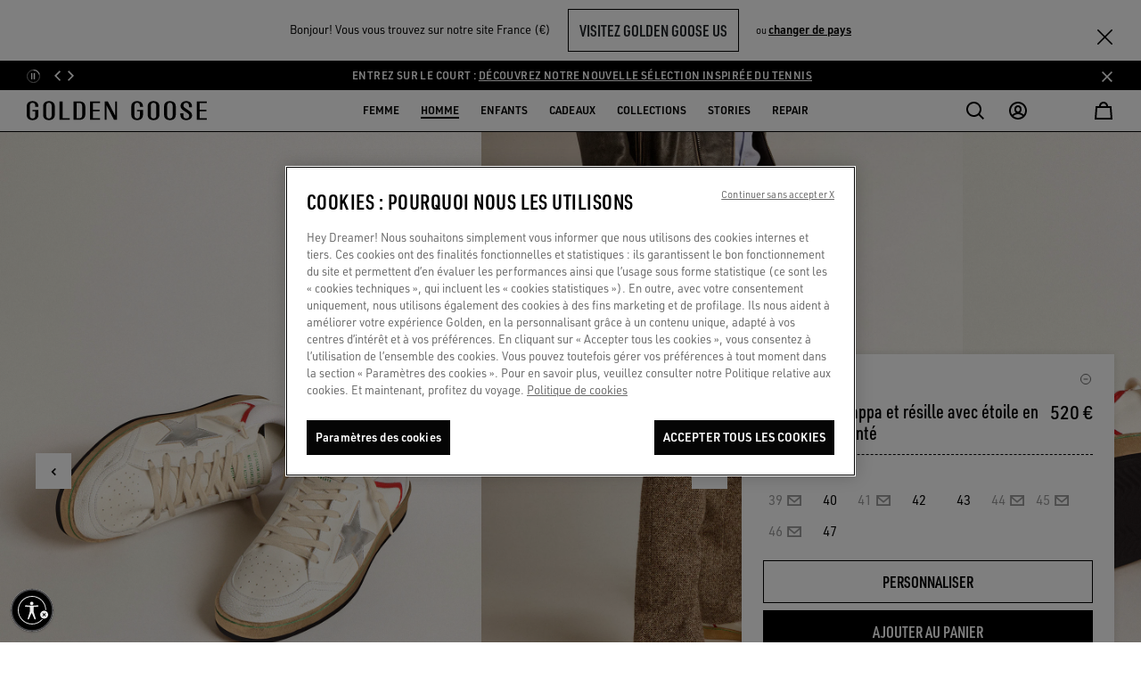

--- FILE ---
content_type: text/html;charset=UTF-8
request_url: https://www.goldengoose.com/fr/fr/ball-star-en-nappa-et-r-sille-avec--toile-en-cuir-lam--argent--cod-GMF00327.F004619.11518.html
body_size: 73262
content:
<!DOCTYPE html>
<html lang="fr" data-country="fr" class="">
<head>

<script>
    window._lbCookieName = 'location_banner';
    try {
        let value = document.cookie.match('(^|;) ?' + window._lbCookieName + '=([^;]*)(;|$)');
    if (value) {
        document.querySelector('html').setAttribute('data-lb-cookie-set', 'true')
    }
    } catch (error) {
        console.warn('An error has occurred trying to set data-lb-cookie-set data attribute');
    }
</script>
<!--[if gt IE 9]><!-->






<script>
window.dwResources = {"analytics":{"productCustomFiltersMap":{"filter-closuretype":"closure_type","filter-cocreation":"cocreation_included","filter-color":"color","filter-type":"product_type","filter-features":"features","filter-gender":"gender","filter-limitededition":"limited_edition","filter-material":"material","filter-usetype":"use_type"}},"assets":{"css":{"productDetail":"/on/demandware.static/Sites-ggdb-emea-Site/-/fr_FR/v1768799317845/css/productDetail.css","plyr":"/on/demandware.static/Sites-ggdb-emea-Site/-/fr_FR/v1768799317845/lib/css/plyr.min.css"},"images":{"close":"/on/demandware.static/Sites-ggdb-emea-Site/-/default/dw3597c634/images/SVG/close.svg","close_red":"/on/demandware.static/Sites-ggdb-emea-Site/-/default/dwa0b27a64/images/SVG/close_red.svg","wishlistadd":"/on/demandware.static/Sites-ggdb-emea-Site/-/default/dw7335be38/images/SVG/wishlistadd.svg","wishlistblack":"/on/demandware.static/Sites-ggdb-emea-Site/-/default/dwb6b7c5f8/images/SVG/wishlistblack.svg"},"js":{"storefront":"/on/demandware.static/Sites-ggdb-emea-Site/-/fr_FR/v1768799317845/js/storefront.js"}},"conditions":{"recaptchaActive":true},"globalPreferences":{"gRecaptchaSiteKey":"6Lc-s-EcAAAAAPsy_BZp1L6wIiUT6ub22ArSzLnq"},"i18":{"getCurrentLanguageCode":"fr"},"preferences":{"baaToken":"eyJhbGciOiJIUzI1NiIsInR5cCI6IkpXVCJ9.[base64].wdMBR2uHF7HdZc1rM1TCDbA5CHqMXaEKUQhi_uR72Xg ","enableImageLazyloading":true,"reasonsOtherValue":"OTHER","reasonsEnabledForExchange":"WRONG_SIZE,SIZE_TOO_SMALL,SIZE_TOO_BIG,FAULTY_ITEM","productImpressionsLimit":11,"plpDefaultPageSize":40,"coCreationOptionValueID":"8050235218154","availableCreditCardsIconsInCheckout":"{\n                \"default\": \"visa,mc\",\n                \"AE\": \"visa,mc,amex\",\n                \"AT\": \"visa,mc,amex,discover,diners\",\n                \"AU\": \"visa,mc,amex\",\n                \"BE\": \"visa,mc,amex,discover,diners\",\n                \"BG\": \"visa,mc,amex,discover,diners\",\n                \"CH\": \"visa,mc,amex,discover,diners\",\n                \"CY\": \"visa,mc,amex,discover,diners\",\n                \"CZ\": \"visa,mc,amex,discover,diners\",\n                \"DE\": \"visa,mc,amex,discover,diners\",\n                \"DK\": \"visa,mc,amex,discover,diners\",\n                \"EE\": \"visa,mc,amex,discover,diners\",\n                \"ES\": \"visa,mc,amex,discover,diners\",\n                \"FI\": \"visa,mc,amex,discover,diners\",\n                \"FR\": \"visa,mc,amex,discover,diners\",\n                \"GB\": \"visa,mc,amex,discover,diners\",\n                \"GR\": \"visa,mc,amex,discover,diners\",\n                \"HK\": \"visa,mc,amex\",\n                \"HR\": \"visa,mc,amex,discover,diners\",\n                \"HU\": \"visa,mc,amex,discover,diners\",\n                \"IE\": \"visa,mc,amex,discover,diners\",\n                \"IL\": \"visa,mc,amex,discover,diners\",\n                \"IT\": \"visa,mc,amex,discover,diners\",\n                \"JP\": \"visa,mc,amex,discover,diners,jcb\",\n                \"KW\": \"visa,mc,amex,discover,diners\",\n                \"LB\": \"visa,mc,amex,discover,diners\",\n                \"LT\": \"visa,mc,amex,discover,diners\",\n                \"LU\": \"visa,mc,amex,discover,diners\",\n                \"MO\": \"visa,mc,amex\",\n                \"MT\": \"visa,mc,amex,discover,diners\",\n                \"NL\": \"visa,mc,amex,discover,diners\",\n                \"PL\": \"visa,mc,amex,discover,diners\",\n                \"PT\": \"visa,mc,amex\",\n                \"RO\": \"visa,mc,amex\",\n                \"SA\": \"visa,mc,amex,discover,diners\",\n                \"SE\": \"visa,mc,amex,discover,diners\",\n                \"SG\": \"visa,mc,amex\",\n                \"SI\": \"visa,mc,amex,discover,diners\",\n                \"SK\": \"visa,mc,amex,discover,diners\",\n                \"SM\": \"visa,mc,amex,discover,diners\",\n                \"TR\": \"visa,mc,amex,discover,diners\",\n                \"TW\": \"visa,mc,amex,jcb\"\n            }","paymentTypesDataLayerMapping":"{\"scheme\":\"creditcard\",\"adyencomponent\":\"creditcard\",\"klarna_account\":\"klarna\"}","stripBannerShowTiming":30,"renderWishlist":true,"eCommerce":true,"easternCountries":"AE,TW,CN,JP,KR,HK,MO,SG","repairImageSizeLimit":9,"repairSupportedFormatImages":"jpeg,png","repairTimeoutUploadImagesAjax":60000,"repairOtherModelID":"altri_modelli","usableNetEnabled":true,"repairMinImagesRequired":4,"giftFinderCategoryId":"gift_finder","giftFinderRedirectTimout":1500,"coCreationIncludedOptionValueID":"8050235218155","sneakersMakersLightstarOptionValueID":"SP0074","enableLoadAppliedFilters":true,"enableFocusOnPDPGoBackFromPLP":true,"scalaPayCountries":{"0":"IT","1":"ES","2":"FR"},"coCreationNewsletterCRM":"co-creation","checkoutDebounceTimout":1000,"egonDebounceTimout":1000,"egonCountriesWithUniqueZipcode":"[\"JP\",\"KR\"]","SEO_websiteSchema":"{\n\"@context\": \"https://schema.org/\",\n\"@type\": \"WebSite\",\n\"name\": \"GOLDEN GOOSE\",\n\"url\":\"https://www.goldengoose.com/fr/fr\"\n}","SEO_authorSchema":"{\n            \"@context\": \"https://schema.org/\",\n            \"@type\": \"Organization\",\n            \"name\": \"GOLDEN GOOSE\",\n            \"url\":\"https://www.goldengoose.com/fr/fr\"\n            }","SEO_organizationSchema":"{\n  \"@context\":\"http://schema.org\",\n  \"@type\":\"Organization\",\n   \"name\":\"Golden Goose\",\n  \"url\":\"https://www.goldengoose.com/fr/fr\",\n  \"logo\": \" https://www.goldengoose.com/on/demandware.static/Sites-ggdb-emea-Site/-/default/dw79c4261f/images/logo.svg\",\n  \"sameAs\":[\n    \"https://www.facebook.com/goldengoosedeluxebrand/\",\n    \"https://twitter.com/goldengoosedb\",\n    \"https://www.instagram.com/goldengoose/\",\n    \"https://www.youtube.com/channel/UCr7NFN6as15Gd_tiLXYLmeA\",\n    \"https://www.tiktok.com/@goldengoose\",\n    \"https://www.linkedin.com/company/golden-goose-deluxe-brand/\"\n  ]\n}","btError":"ThresholdExceeded","enableReserveInStoreButton":"true","coCreationNoSelected":"no-service-selected","isEgonCountryEnabled":true,"emailTypo":{"0":"gmail.com","1":"outlook.com","2":"yahoo.com","3":"hotmail.com"},"DC_barcodeName":"my-golden-pass","CMMarketingBlockedLocalPart":{"0":"info","1":"default","2":"support","3":"webmaster","4":"subscribe","5":"unsubscribe","6":"null","7":"noreply","8":"privacy","9":"postmaster","10":"mailerdaemon","11":"nobody","12":"none","13":"www","14":"remove","15":"root","16":"invalid","17":"junk","18":"junkmail","19":"junkemail","20":"noc","21":"noemail","22":"listserv","23":"usenet","24":"abuse","25":"uucp"}},"properties":{"addedToCartSuccesfully":"Le produit a été ajouté à votre panier avec succès !","applePay":"Apple Pay","baalabexperience":"CO-CREATE WITH US","baapersonalshopper":"RENDEZ-VOUS PERSONNEL","baasneakersevent":"SNEAKERS MAKER","baagoldenbench":"Golden Bench","baabookevent":"Book Event","baainhomeshopping":"Golden Home Experience","baaHeroLabel":"Réservez votre expérience avec notre service de {0}","carouselSlideNumber":"{0} sur {1}","close":"Fermer","billingAddress":"Adresse de facturation","buyWith":"acheter avec","shippingAddress":"ADRESSE DE LIVRAISON","seeAll":"Tout voir","carouselStopRotation":"Arrêter","carouselResumeRotation":"Reprendre","pauseVideo":"Mettre la vidéo en pause","playVideo":"Lire la vidéo","freeShipping":"Free","returnStep2Title":"Sélection Motif Retour - Site officiel de Golden Goose","returnStep2BankTransferTitle":"Données Remboursement Retour - Site officiel de Golden Goose","freePaymentMethod":"Gratuit","uncompleteField":"Champ incomplet","cashOnDelivery":"Paiement à la livraison","wishlistAddLooks":"AJOUTER À MA LISTE D’ENVIES","wishlistRemoveLooks":"SUPPRIMER DE MA LISTE D’ENVIES","shopByLookLabel":"Shop by Look","soldOutLabel":"SOLD OUT","startingFrom":"À partir de","tagPreorder":"PRÉCOMMANDE","priceFrom":"Prix réduit de","priceTo":"à","back":"Retour","nftButtonConnect":"Votre portefeuille est connecté.","nftButtonNotConnect":"Connectez votre portefeuille pour récupérer vos NFT.","nftMessageReady":"*Vous pouvez désormais récupérer votre NFT !","nftMessageNotRedeem":"*Connectez votre portefeuille pour récupérer votre NFT.","nftMessageRedeeming":"*Veuillez patienter, votre NFT est en cours de transfert.","nftMessageRedeemed":"*Vous avez déjà récupéré votre NFT !","results":"Résultats","repairStarRight":"repair.star.right","repairStarLeft":"repair.star.left","products":"label.products","checkoutAPIError":"Une erreur est survenue. Veuillez essayer de recharger la page ({0}).","emailBlockedError":"Please enter a valid email address"},"scalapay":{"options":{"isEligible":false,"pit":{"isEligible":false},"pif":{"isEligible":false},"pl":{"isEligible":false}}},"urls":{"cart":{"url":"/fr/fr/cart"},"checkoutBegin":{"url":"/fr/fr/checkout"},"dynamicYieldClick":{"url":"/on/demandware.store/Sites-ggdb-emea-Site/fr_FR/DynamicYield-Click"},"headerWishlistCounter":{"url":"/on/demandware.store/Sites-ggdb-emea-Site/fr_FR/Wishlist-HeaderWishlistCounter"},"login":{"http":"/fr/fr/login","https":"/fr/fr/login"},"minicartQtyTotal":{"url":"/on/demandware.store/Sites-ggdb-emea-Site/fr_FR/Cart-MinicartQtyTotal"},"storeLocator":{"http":"/fr/fr/store-locator","https":"/fr/fr/store-locator"},"wishlist":{"http":"/fr/fr/wishlist","https":"/fr/fr/wishlist","url":"/fr/fr/wishlist"},"renewReservation":{"url":"/on/demandware.store/Sites-ggdb-emea-Site/fr_FR/Reservation-Renew"},"cancelReservation":{"url":"/on/demandware.store/Sites-ggdb-emea-Site/fr_FR/Reservation-Cancel"},"search":{"url":"/fr/fr/search"},"wishlistAdd":{"url":"/on/demandware.store/Sites-ggdb-emea-Site/fr_FR/Wishlist-AddProduct"},"wishlistRemove":{"url":"/on/demandware.store/Sites-ggdb-emea-Site/fr_FR/Wishlist-RemoveProduct"},"nftTranslations":{"url":"/on/demandware.store/Sites-ggdb-emea-Site/fr_FR/NFT-GetTranslations"},"projectID":{"url":"/on/demandware.store/Sites-ggdb-emea-Site/fr_FR/NFT-GetProjectID"},"iconWallet":{"url":"/on/demandware.store/Sites-ggdb-emea-Site/fr_FR/NFT-GetIcon"},"updateShippingMethod":{"url":"/on/demandware.store/Sites-ggdb-emea-Site/fr_FR/Repair-GetShippingMethodAjax"},"cartAnalytics":{"url":"/on/demandware.store/Sites-ggdb-emea-Site/fr_FR/DynamicYield-GetAnalyticsCart"},"repairRemoveItem":{"url":"/on/demandware.store/Sites-ggdb-emea-Site/fr_FR/Cart-RemoveProductService"},"orderDetailsVideoCall":{"url":"/on/demandware.store/Sites-ggdb-emea-Site/fr_FR/Order-VideoCall"},"appWallet":{"apple":"/on/demandware.store/Sites-ggdb-emea-Site/fr_FR/Wallet-Apple","android":"/on/demandware.store/Sites-ggdb-emea-Site/fr_FR/Wallet-Android"}},"utils":{"getFormattedPriceRegEx":"[0-9,.]{1,}[,.]{1}[0-9]{1,}"},"webpack":{"publicpath":"/on/demandware.static/Sites-ggdb-emea-Site/-/default/v1768799317845/js/"}};
window.showConfirmationAction = "https://www.goldengoose.com/on/demandware.store/Sites-ggdb-emea-Site/fr_FR/Adyen-ShowConfirmationPaymentFromComponent";
</script>


<script defer type="text/javascript" src="/on/demandware.static/Sites-ggdb-emea-Site/-/fr_FR/v1768799317845/js/main.js"></script>
<script defer="defer" src="/on/demandware.static/Sites-ggdb-emea-Site/-/fr_FR/v1768799317845/js/menu.js"></script>



<script defer type="text/javascript" src="/on/demandware.static/Sites-ggdb-emea-Site/-/fr_FR/v1768799317845/lib/jquery-autocomplete.min.js"></script>

<script defer type="text/javascript" src="/on/demandware.static/Sites-ggdb-emea-Site/-/default/v1768799317845/js/productDetail.js"></script>

<script defer type="text/javascript" src="/on/demandware.static/Sites-ggdb-emea-Site/-/default/v1768799317845/js/reserveInStore.js"></script>

<script defer type="text/javascript" src="/on/demandware.static/Sites-ggdb-emea-Site/-/default/v1768799317845/js/storefront.js"></script>

<script defer type="text/javascript" src="/on/demandware.static/Sites-ggdb-emea-Site/-/default/v1768799317845/js/xmain.js"></script>


<script async type="text/javascript" src="https://goldengoosestorage.blob.core.windows.net/book-an-appointment/widget/dist/bundle_v3.js"></script>

<script>
var userAgent = window.navigator.userAgent;
var msie = userAgent.indexOf('MSIE ');
var trident = userAgent.indexOf('Trident/');
if (msie > 0 || trident > 0) {
document.body.classList.add('ie-detect');
}
</script>


<script
async
src="https://eu-library.klarnaservices.com/lib.js"
data-client-id="9e759f89-dc7d-564f-b9a6-ee9e372d56d2"></script>



<!--<![endif]-->

<script>
    window.dataLayer = window.dataLayer || [];
</script>



            <!-- Google Tag Manager -->
            <script>
            (function(w,d,s,l,i){w[l]=w[l]||[];w[l].push({'gtm.start':new Date().getTime(),event:'gtm.js'});var f=d.getElementsByTagName(s)[0],j=d.createElement(s),dl=l!='dataLayer'?'&l='+l:'';j.async=true;
            j.src='https://www.googletagmanager.com/gtm.js?id='+i+dl;f.parentNode.insertBefore(j,f);})(window,document,'script','dataLayer','GTM-TGH9T7Q');
            </script>
            <!-- End Google Tag Manager -->
            








<link rel="preconnect" href="//cdn-eu.dynamicyield.com" />
<link rel="dns-prefetch" href="//cdn-eu.dynamicyield.com" />

<link rel="preconnect" href="//st-eu.dynamicyield.com" />
<link rel="dns-prefetch" href="//st-eu.dynamicyield.com" />

<link rel="preconnect" href="//rcom-eu.dynamicyield.com" />
<link rel="dns-prefetch" href="//rcom-eu.dynamicyield.com" />

<script>
// <![CDATA[
window.DY = window.DY || {};
window.DYO = window.DYO || {};
DY.recommendationContext = {
type: "PRODUCT",
lng: "fr_FR"
};
if(DY.recommendationContext.type != "OTHER" && DY.recommendationContext.type != "HOMEPAGE") {
var data = "GMF00327.F004619.11518";
DY.recommendationContext.data = data.split(',');
}
// Active Consent for the first time in the first page load
const setOptanonCookie = (val) => {
DY.userActiveConsent = {
accepted: val
};
DYO.ActiveConsent?.updateConsentAcceptedStatus(val);
try {
window.localStorage.setItem("userActiveConsent", val);
} catch (e) {
console.error("We couldn't save the value of the consent,", e);
}
};
var getConsentValue = window.localStorage.getItem('userActiveConsent');
if(!getConsentValue) {
setOptanonCookie(false);
} else {
var parsedValue = JSON.parse(getConsentValue);
setOptanonCookie(parsedValue);
}
// Storage the current page type for the recommendation context
window.localStorage.setItem("_dy_recommendationContext", JSON.stringify(DY.recommendationContext));
// ]]>
</script>
<script  type="text/javascript"src="//cdn-eu.dynamicyield.com/api/9881244/api_dynamic.js" id="DY_api_dynamic"></script>
<script  type="text/javascript"src="//cdn-eu.dynamicyield.com/api/9881244/api_static.js" id="DY_api_static"></script>


<script defer src="https://swcdn.blob.core.windows.net/scripts/cdp/9ca7e3cd03d24c459964013c18b059ed.js"></script>




    <!-- OneTrust Cookies Consent Notice start for goldengoose.com -->
    
    <script defer src="https://cdn.cookielaw.org/scripttemplates/otSDKStub.js"
            data-document-language="true"
            charset="UTF-8"
            data-domain-script="03735862-1941-406a-9a65-cd9dbfed8ebd"
    />
    <script type="text/javascript"> function OptanonWrapper() { } </script>
    <!-- OneTrust Cookies Consent Notice end for goldengoose.com -->




    <script>
        try{window.performance.setResourceTimingBufferSize(400)}catch(e){}try{var _bttErrorListener=_bttErrorListener||function(b,c){var d=[],e=[];b.addEventListener&&b.addEventListener("error",function(a){"undefined"==typeof _bttErr?d.push(a):_bttErr.capture(a.message,a.filename,a.lineno,a.colno,a.error)}); c.addEventListener&&c.addEventListener("securitypolicyviolation",function(a){"undefined"==typeof _bttErr?e.push([a.blockedURI,a.lineNumber,+new Date,a.sourceFile,a.disposition]):_bttErr.captSec(a.blockedURI,a.lineNumber,+new Date,a.sourceFile,a.disposition)});return{get:function(a){return"a"==a?d:e}}}(window,document)}catch(b){_bttErrorListener=void 0};
    </script>



    <script async src="https://assets.xgen.dev/js/ps9wclqr2euwuy0pzsh2a23byy878fmz/integration.js"></script>

<meta charset="UTF-8">

<meta http-equiv="x-ua-compatible" content="ie=edge">

<meta name="viewport" content="width=device-width, initial-scale=1, maximum-scale=5">






<title>Ball Star en nappa et résille avec étoile en cuir lamé argenté</title>


<meta property="og:title" content="Ball Star en nappa et r&eacute;sille avec &eacute;toile en cuir lam&eacute; argent&eacute;" />
<meta property="og:description" content="Achetez Ball Star en nappa et r&eacute;sille avec &eacute;toile en cuir lam&eacute; argent&eacute; et d&eacute;couvrez le caract&egrave;re unique des produits Golden Goose." />
<meta name="description" content="Achetez Ball Star en nappa et r&eacute;sille avec &eacute;toile en cuir lam&eacute; argent&eacute; et d&eacute;couvrez le caract&egrave;re unique des produits Golden Goose." />
<meta name="keywords" content="Sneakers, Homme, Ball Star, GMF00327.F004619.11518, Golden Goose Official Website Official Shop Online" />


    
        <meta property="og:image" content="https://static2.goldengoose.com/public/Style/ECOMM/GMF00327.F004619-11518.jpg">
    

    
        <meta property="og:image:alt" content="Ball Star en nappa et r&eacute;sille avec &eacute;toile en cuir lam&eacute; argent&eacute;">
    

    
        <meta property="twitter:card" content="summary_large_image">
    

    
        <meta property="twitter:title" content="Ball Star en nappa et r&eacute;sille avec &eacute;toile en cuir lam&eacute; argent&eacute;">
    

    
        <meta name="robots" content="index, follow">
    

    
        <meta property="og:url" content="https://www.goldengoose.com/fr/fr/ball-star-en-nappa-et-r-sille-avec--toile-en-cuir-lam--argent--cod-GMF00327.F004619.11518.html">
    

    
        <meta property="twitter:image" content="https://static2.goldengoose.com/public/Style/ECOMM/GMF00327.F004619-11518.jpg">
    





<script>
if(typeof $ == 'undefined') {
var _jqfb = {
'domReadyEvents': [],
'windowLoadEvents': [],
on: function(eventName, cb, isShortCut) {
if (eventName === 'load') {
if(_jqfbfunc.param === window) {
_jqfb.windowLoadEvents.push(cb);
}
}
},
ready: function(cb, isShortCut) {
if(_jqfbfunc.param === document || isShortCut) {
_jqfb.domReadyEvents.push(cb);
}
}
};
var _jqfbfunc = function(param) {
_jqfbfunc.param = param;
if (typeof param === 'function') {
return _jqfb.ready(param, true);
}
return _jqfb;
};
var $ = jQuery = _jqfbfunc;
}
</script>






<script type="application/ld+json">
{"@context":"http://schema.org","@type":"WebSite","name":"GGDB EMEA","url":"https://www.goldengoose.com/fr/fr/ball-star-en-nappa-et-r-sille-avec--toile-en-cuir-lam--argent--cod-GMF00327.F004619.11518.html"}
</script>







    

    

    

    

    

    

    






<link rel="alternate" hreflang="fr-fr" href="https://www.goldengoose.com/fr/fr/ball-star-en-nappa-et-r-sille-avec--toile-en-cuir-lam--argent--cod-GMF00327.F004619.11518.html" />



<link rel="alternate" hreflang="en-ae" href="https://www.goldengoose.com/ae/en/ball-star-in-nappa-and-mesh-with-silver-metallic-leather-star-cod-GMF00327.F004619.11518.html" />



<link rel="alternate" hreflang="de-at" href="https://www.goldengoose.com/at/de/ball-star-aus-nappa-und-mesh-mit-silberfarbenem-metallic-leder-stern-cod-GMF00327.F004619.11518.html" />



<link rel="alternate" hreflang="en-au" href="https://www.goldengoose.com/au/en/ball-star-in-nappa-and-mesh-with-silver-metallic-leather-star-cod-GMF00327.F004619.11518.html" />



<link rel="alternate" hreflang="en-be" href="https://www.goldengoose.com/be/en/ball-star-in-nappa-and-mesh-with-silver-metallic-leather-star-cod-GMF00327.F004619.11518.html" />



<link rel="alternate" hreflang="de-be" href="https://www.goldengoose.com/be/de/ball-star-aus-nappa-und-mesh-mit-silberfarbenem-metallic-leder-stern-cod-GMF00327.F004619.11518.html" />



<link rel="alternate" hreflang="en-bg" href="https://www.goldengoose.com/bg/en/ball-star-in-nappa-and-mesh-with-silver-metallic-leather-star-cod-GMF00327.F004619.11518.html" />



<link rel="alternate" hreflang="en-ca" href="https://www.goldengoose.com/ca/en/ball-star-in-nappa-and-mesh-with-silver-metallic-leather-star-cod-GMF00327.F004619.11518.html" />



<link rel="alternate" hreflang="fr-ca" href="https://www.goldengoose.com/ca/fr/ball-star-en-nappa-et-r-sille-avec--toile-en-cuir-lam--argent--cod-GMF00327.F004619.11518.html" />



<link rel="alternate" hreflang="en-ch" href="https://www.goldengoose.com/ch/en/ball-star-in-nappa-and-mesh-with-silver-metallic-leather-star-cod-GMF00327.F004619.11518.html" />



<link rel="alternate" hreflang="fr-ch" href="https://www.goldengoose.com/ch/fr/ball-star-en-nappa-et-r-sille-avec--toile-en-cuir-lam--argent--cod-GMF00327.F004619.11518.html" />



<link rel="alternate" hreflang="de-ch" href="https://www.goldengoose.com/ch/de/ball-star-aus-nappa-und-mesh-mit-silberfarbenem-metallic-leder-stern-cod-GMF00327.F004619.11518.html" />



<link rel="alternate" hreflang="zh-cn" href="https://www.goldengoose.cn/cn/zh/%E9%A5%B0%E6%9C%89%E9%93%B6%E8%89%B2%E9%87%91%E5%B1%9E%E7%9A%AE%E9%9D%A9%E6%98%9F%E6%98%9F%E5%9B%BE%E6%A1%88%E7%9A%84%E7%BA%B3%E5%B8%95%E7%9A%AE%E5%92%8C%E7%BD%91%E7%9C%BC%E5%B8%83-ball-star-cod-GMF00327.F004619.11518.html" />



<link rel="alternate" hreflang="en-cy" href="https://www.goldengoose.com/cy/en/ball-star-in-nappa-and-mesh-with-silver-metallic-leather-star-cod-GMF00327.F004619.11518.html" />



<link rel="alternate" hreflang="en-cz" href="https://www.goldengoose.com/cz/en/ball-star-in-nappa-and-mesh-with-silver-metallic-leather-star-cod-GMF00327.F004619.11518.html" />



<link rel="alternate" hreflang="de-de" href="https://www.goldengoose.com/de/de/ball-star-aus-nappa-und-mesh-mit-silberfarbenem-metallic-leder-stern-cod-GMF00327.F004619.11518.html" />



<link rel="alternate" hreflang="en-dk" href="https://www.goldengoose.com/dk/en/ball-star-in-nappa-and-mesh-with-silver-metallic-leather-star-cod-GMF00327.F004619.11518.html" />



<link rel="alternate" hreflang="en-ee" href="https://www.goldengoose.com/ee/en/ball-star-in-nappa-and-mesh-with-silver-metallic-leather-star-cod-GMF00327.F004619.11518.html" />



<link rel="alternate" hreflang="es-es" href="https://www.goldengoose.com/es/es/ball-star-de-napa-y-malla-con-estrella-de-piel-laminada-plateada-cod-GMF00327.F004619.11518.html" />



<link rel="alternate" hreflang="en-fi" href="https://www.goldengoose.com/fi/en/ball-star-in-nappa-and-mesh-with-silver-metallic-leather-star-cod-GMF00327.F004619.11518.html" />



<link rel="alternate" hreflang="en-gb" href="https://www.goldengoose.com/gb/en/ball-star-in-nappa-and-mesh-with-silver-metallic-leather-star-cod-GMF00327.F004619.11518.html" />



<link rel="alternate" hreflang="en-gr" href="https://www.goldengoose.com/gr/en/ball-star-in-nappa-and-mesh-with-silver-metallic-leather-star-cod-GMF00327.F004619.11518.html" />



<link rel="alternate" hreflang="en-hk" href="https://www.goldengoose.com/hk/en/ball-star-in-nappa-and-mesh-with-silver-metallic-leather-star-cod-GMF00327.F004619.11518.html" />



<link rel="alternate" hreflang="en-hr" href="https://www.goldengoose.com/hr/en/ball-star-in-nappa-and-mesh-with-silver-metallic-leather-star-cod-GMF00327.F004619.11518.html" />



<link rel="alternate" hreflang="en-hu" href="https://www.goldengoose.com/hu/en/ball-star-in-nappa-and-mesh-with-silver-metallic-leather-star-cod-GMF00327.F004619.11518.html" />



<link rel="alternate" hreflang="en-ie" href="https://www.goldengoose.com/ie/en/ball-star-in-nappa-and-mesh-with-silver-metallic-leather-star-cod-GMF00327.F004619.11518.html" />



<link rel="alternate" hreflang="en-il" href="https://www.goldengoose.com/il/en/ball-star-in-nappa-and-mesh-with-silver-metallic-leather-star-cod-GMF00327.F004619.11518.html" />



<link rel="alternate" hreflang="en-gh" href="https://www.goldengoose.com/ww/en/ball-star-in-nappa-and-mesh-with-silver-metallic-leather-star-cod-GMF00327.F004619.11518.html" />



<link rel="alternate" hreflang="it-it" href="https://www.goldengoose.com/it/it/ball-star-in-nappa-e-rete-con-stella-in-pelle-laminata-argento-cod-GMF00327.F004619.11518.html" />



<link rel="alternate" hreflang="ja-jp" href="https://www.goldengoose.com/jp/ja/ball-star-%E3%83%8A%E3%83%83%E3%83%91%E3%83%AC%E3%82%B6%E3%83%BC%EF%BC%86%E3%83%A1%E3%83%83%E3%82%B7%E3%83%A5-%E3%83%A9%E3%83%9F%E3%83%8D%E3%83%BC%E3%83%88%E3%83%AC%E3%82%B6%E3%83%BC%E3%82%B9%E3%82%BF%E3%83%BC%EF%BC%88%E3%82%B7%E3%83%AB%E3%83%90%E3%83%BC%EF%BC%89-cod-GMF00327.F004619.11518.html" />



<link rel="alternate" hreflang="ko-kr" href="https://www.goldengoose.com/kr/ko/%EC%8B%A4%EB%B2%84-%EB%A9%94%ED%83%88%EB%A6%AD-%EB%A0%88%EB%8D%94-%EC%8A%A4%ED%83%80-%EB%82%98%ED%8C%8C-%26amp%3B-%EB%A9%94%EC%89%AC-%EB%B3%BC%EC%8A%A4%ED%83%80-cod-GMF00327.F004619.11518.html" />



<link rel="alternate" hreflang="en-kw" href="https://www.goldengoose.com/kw/en/ball-star-in-nappa-and-mesh-with-silver-metallic-leather-star-cod-GMF00327.F004619.11518.html" />



<link rel="alternate" hreflang="en-lb" href="https://www.goldengoose.com/lb/en/ball-star-in-nappa-and-mesh-with-silver-metallic-leather-star-cod-GMF00327.F004619.11518.html" />



<link rel="alternate" hreflang="en-lt" href="https://www.goldengoose.com/lt/en/ball-star-in-nappa-and-mesh-with-silver-metallic-leather-star-cod-GMF00327.F004619.11518.html" />



<link rel="alternate" hreflang="en-lu" href="https://www.goldengoose.com/lu/en/ball-star-in-nappa-and-mesh-with-silver-metallic-leather-star-cod-GMF00327.F004619.11518.html" />



<link rel="alternate" hreflang="fr-lu" href="https://www.goldengoose.com/lu/fr/ball-star-en-nappa-et-r-sille-avec--toile-en-cuir-lam--argent--cod-GMF00327.F004619.11518.html" />



<link rel="alternate" hreflang="de-lu" href="https://www.goldengoose.com/lu/de/ball-star-aus-nappa-und-mesh-mit-silberfarbenem-metallic-leder-stern-cod-GMF00327.F004619.11518.html" />



<link rel="alternate" hreflang="en-lv" href="https://www.goldengoose.com/lv/en/ball-star-in-nappa-and-mesh-with-silver-metallic-leather-star-cod-GMF00327.F004619.11518.html" />



<link rel="alternate" hreflang="fr-mc" href="https://www.goldengoose.com/mc/fr/ball-star-en-nappa-et-r-sille-avec--toile-en-cuir-lam--argent--cod-GMF00327.F004619.11518.html" />



<link rel="alternate" hreflang="en-mo" href="https://www.goldengoose.com/mo/en/ball-star-in-nappa-and-mesh-with-silver-metallic-leather-star-cod-GMF00327.F004619.11518.html" />



<link rel="alternate" hreflang="en-mt" href="https://www.goldengoose.com/mt/en/ball-star-in-nappa-and-mesh-with-silver-metallic-leather-star-cod-GMF00327.F004619.11518.html" />



<link rel="alternate" hreflang="en-nl" href="https://www.goldengoose.com/nl/en/ball-star-in-nappa-and-mesh-with-silver-metallic-leather-star-cod-GMF00327.F004619.11518.html" />



<link rel="alternate" hreflang="en-pl" href="https://www.goldengoose.com/pl/en/ball-star-in-nappa-and-mesh-with-silver-metallic-leather-star-cod-GMF00327.F004619.11518.html" />



<link rel="alternate" hreflang="en-pt" href="https://www.goldengoose.com/pt/en/ball-star-in-nappa-and-mesh-with-silver-metallic-leather-star-cod-GMF00327.F004619.11518.html" />



<link rel="alternate" hreflang="en-ro" href="https://www.goldengoose.com/ro/en/ball-star-in-nappa-and-mesh-with-silver-metallic-leather-star-cod-GMF00327.F004619.11518.html" />



<link rel="alternate" hreflang="en-sa" href="https://www.goldengoose.com/sa/en/ball-star-in-nappa-and-mesh-with-silver-metallic-leather-star-cod-GMF00327.F004619.11518.html" />



<link rel="alternate" hreflang="en-se" href="https://www.goldengoose.com/se/en/ball-star-in-nappa-and-mesh-with-silver-metallic-leather-star-cod-GMF00327.F004619.11518.html" />



<link rel="alternate" hreflang="en-sg" href="https://www.goldengoose.com/sg/en/ball-star-in-nappa-and-mesh-with-silver-metallic-leather-star-cod-GMF00327.F004619.11518.html" />



<link rel="alternate" hreflang="en-si" href="https://www.goldengoose.com/si/en/ball-star-in-nappa-and-mesh-with-silver-metallic-leather-star-cod-GMF00327.F004619.11518.html" />



<link rel="alternate" hreflang="en-sk" href="https://www.goldengoose.com/sk/en/ball-star-in-nappa-and-mesh-with-silver-metallic-leather-star-cod-GMF00327.F004619.11518.html" />



<link rel="alternate" hreflang="it-sm" href="https://www.goldengoose.com/sm/it/ball-star-in-nappa-e-rete-con-stella-in-pelle-laminata-argento-cod-GMF00327.F004619.11518.html" />



<link rel="alternate" hreflang="en-tw" href="https://www.goldengoose.com/tw/en/ball-star-in-nappa-and-mesh-with-silver-metallic-leather-star-cod-GMF00327.F004619.11518.html" />



<link rel="alternate" hreflang="en-us" href="https://www.goldengoose.com/us/en/ball-star-in-nappa-and-mesh-with-silver-metallic-leather-star-cod-GMF00327.F004619.11518.html" />



<link rel="alternate" hreflang="es-mx" href="https://www.goldengoose.com/mx/es/ball-star-de-napa-y-malla-con-estrella-de-piel-laminada-plateada-cod-GMF00327.F004619.11518.html" />



<link rel="alternate" hreflang="es-co" href="https://www.goldengoose.com/co/es/ball-star-de-napa-y-malla-con-estrella-de-piel-laminada-plateada-cod-GMF00327.F004619.11518.html" />



<link rel="alternate" hreflang="es-ar" href="https://www.goldengoose.com/ar/es/ball-star-de-napa-y-malla-con-estrella-de-piel-laminada-plateada-cod-GMF00327.F004619.11518.html" />



<link rel="alternate" hreflang="es-pe" href="https://www.goldengoose.com/pe/es/ball-star-de-napa-y-malla-con-estrella-de-piel-laminada-plateada-cod-GMF00327.F004619.11518.html" />



<link rel="alternate" hreflang="pt-br" href="https://www.goldengoose.com/br/pt/ball-star-de-napa-e-tela-com-estrela-de-couro-met-lico-prateado-cod-GMF00327.F004619.11518.html" />



<link rel="alternate" hreflang="es-cl" href="https://www.goldengoose.com/cl/es/ball-star-de-napa-y-malla-con-estrella-de-piel-laminada-plateada-cod-GMF00327.F004619.11518.html" />



<link rel="alternate" hreflang="en-in" href="https://www.goldengoose.com/in/en/ball-star-in-nappa-and-mesh-with-silver-metallic-leather-star-cod-GMF00327.F004619.11518.html" />



<link rel="alternate" hreflang="en-tr" href="https://www.goldengoose.com/tr/en/ball-star-in-nappa-and-mesh-with-silver-metallic-leather-star-cod-GMF00327.F004619.11518.html" />



<link rel="alternate" hreflang="en-my" href="https://www.goldengoose.com/my/en/ball-star-in-nappa-and-mesh-with-silver-metallic-leather-star-cod-GMF00327.F004619.11518.html" />





<meta http-equiv="content-language" content="fr-fr">


    <script id='usntA40start' src='https://a40.usablenet.com/pt/c/goldengoose/cs-start?lang=fr' data-color='dark' async></script>




<link rel="icon" type="image/png" href="/on/demandware.static/Sites-ggdb-emea-Site/-/default/dw73190fe6/images/favicons/favicon-196x196.png" sizes="196x196" />
<link rel="icon" type="image/png" href="/on/demandware.static/Sites-ggdb-emea-Site/-/default/dwc371f17f/images/favicons/favicon-96x96.png" sizes="96x96" />
<link rel="icon" type="image/png" href="/on/demandware.static/Sites-ggdb-emea-Site/-/default/dw0f850426/images/favicons/favicon-32x32.png" sizes="32x32" />
<link rel="icon" type="image/png" href="/on/demandware.static/Sites-ggdb-emea-Site/-/default/dwbba81c9c/images/favicons/favicon-16x16.png" sizes="16x16" />
<link rel="icon" type="image/png" href="/on/demandware.static/Sites-ggdb-emea-Site/-/default/dwddf63911/images/favicons/favicon-128.png" sizes="128x128" />




<link rel="stylesheet" href="https://use.typekit.net/cbw4vzk.css" />


<link rel="stylesheet" href="/on/demandware.static/Sites-ggdb-emea-Site/-/fr_FR/v1768799317845/css/global.css" />

    <link rel="stylesheet" href="/on/demandware.static/Sites-ggdb-emea-Site/-/fr_FR/v1768799317845/css/productDetail.css" />

    <link rel="stylesheet" href="/on/demandware.static/Sites-ggdb-emea-Site/-/fr_FR/v1768799317845/lib/css/plyr.min.css" />

    <link rel="stylesheet" href="/on/demandware.static/Sites-ggdb-emea-Site/-/fr_FR/v1768799317845/css/video.css" />

<link rel="stylesheet" href="/on/demandware.static/Sites-ggdb-emea-Site/-/fr_FR/v1768799317845/css/style-update.css" />








    <meta name="google-site-verification" content="ipOH2rSGZ1_D-4N65-IPVulGIYILCUfzpq_0hwg16Sg" />













<script>
  
  
  
  window.loginUrl = "/fr/fr/login";
  window.locale= "fr_FR";
  window.language= "null";
  window.country= "FR";
  window.countryname= "France";
  window.currency= "EUR";
  window.site= "ggdb-emea";
  window.environment= "production";
  window.staticurl= "https://www.goldengoose.com/on/demandware.static/Sites-ggdb-emea-Site/-/default/v1768799317845/images/"
  window.release= "0.0.4";
  window.MAPS_KEY= "AIzaSyAGWcVJiQRoxftJBFQSsdXOJwdJixMU3E0";
  window.privacyFlagsPaypal={};
   
    window.googlelogin=true;
  
</script>

<script>
  window.apiroot = "/on/demandware.store/Sites-ggdb-emea-Site/fr_FR";
  window.homeurl = "https://www.goldengoose.com/fr";
  window.siteID = "ggdb-emea";
</script>





    <meta property="al:ios:app_name" content="Golden Goose">
    <meta property="al:ios:app_store_id" content="1473608094">
    <meta property="al:ios:url" content="goldengoose://products/GMF00327.F004619.11518">




    <link rel="canonical" href="https://www.goldengoose.com/fr/fr/ball-star-en-nappa-et-r-sille-avec--toile-en-cuir-lam--argent--cod-GMF00327.F004619.11518.html"/>

<script type="text/javascript">//<!--
/* <![CDATA[ (head-active_data.js) */
var dw = (window.dw || {});
dw.ac = {
    _analytics: null,
    _events: [],
    _category: "",
    _searchData: "",
    _anact: "",
    _anact_nohit_tag: "",
    _analytics_enabled: "true",
    _timeZone: "Europe/Rome",
    _capture: function(configs) {
        if (Object.prototype.toString.call(configs) === "[object Array]") {
            configs.forEach(captureObject);
            return;
        }
        dw.ac._events.push(configs);
    },
	capture: function() { 
		dw.ac._capture(arguments);
		// send to CQ as well:
		if (window.CQuotient) {
			window.CQuotient.trackEventsFromAC(arguments);
		}
	},
    EV_PRD_SEARCHHIT: "searchhit",
    EV_PRD_DETAIL: "detail",
    EV_PRD_RECOMMENDATION: "recommendation",
    EV_PRD_SETPRODUCT: "setproduct",
    applyContext: function(context) {
        if (typeof context === "object" && context.hasOwnProperty("category")) {
        	dw.ac._category = context.category;
        }
        if (typeof context === "object" && context.hasOwnProperty("searchData")) {
        	dw.ac._searchData = context.searchData;
        }
    },
    setDWAnalytics: function(analytics) {
        dw.ac._analytics = analytics;
    },
    eventsIsEmpty: function() {
        return 0 == dw.ac._events.length;
    }
};
/* ]]> */
// -->
</script>
<script type="text/javascript">//<!--
/* <![CDATA[ (head-cquotient.js) */
var CQuotient = window.CQuotient = {};
CQuotient.clientId = 'bdgz-ggdb-emea';
CQuotient.realm = 'BDGZ';
CQuotient.siteId = 'ggdb-emea';
CQuotient.instanceType = 'prd';
CQuotient.locale = 'fr_FR';
CQuotient.fbPixelId = '__UNKNOWN__';
CQuotient.activities = [];
CQuotient.cqcid='';
CQuotient.cquid='';
CQuotient.cqeid='';
CQuotient.cqlid='';
CQuotient.apiHost='api.cquotient.com';
/* Turn this on to test against Staging Einstein */
/* CQuotient.useTest= true; */
CQuotient.useTest = ('true' === 'false');
CQuotient.initFromCookies = function () {
	var ca = document.cookie.split(';');
	for(var i=0;i < ca.length;i++) {
	  var c = ca[i];
	  while (c.charAt(0)==' ') c = c.substring(1,c.length);
	  if (c.indexOf('cqcid=') == 0) {
		CQuotient.cqcid=c.substring('cqcid='.length,c.length);
	  } else if (c.indexOf('cquid=') == 0) {
		  var value = c.substring('cquid='.length,c.length);
		  if (value) {
		  	var split_value = value.split("|", 3);
		  	if (split_value.length > 0) {
			  CQuotient.cquid=split_value[0];
		  	}
		  	if (split_value.length > 1) {
			  CQuotient.cqeid=split_value[1];
		  	}
		  	if (split_value.length > 2) {
			  CQuotient.cqlid=split_value[2];
		  	}
		  }
	  }
	}
}
CQuotient.getCQCookieId = function () {
	if(window.CQuotient.cqcid == '')
		window.CQuotient.initFromCookies();
	return window.CQuotient.cqcid;
};
CQuotient.getCQUserId = function () {
	if(window.CQuotient.cquid == '')
		window.CQuotient.initFromCookies();
	return window.CQuotient.cquid;
};
CQuotient.getCQHashedEmail = function () {
	if(window.CQuotient.cqeid == '')
		window.CQuotient.initFromCookies();
	return window.CQuotient.cqeid;
};
CQuotient.getCQHashedLogin = function () {
	if(window.CQuotient.cqlid == '')
		window.CQuotient.initFromCookies();
	return window.CQuotient.cqlid;
};
CQuotient.trackEventsFromAC = function (/* Object or Array */ events) {
try {
	if (Object.prototype.toString.call(events) === "[object Array]") {
		events.forEach(_trackASingleCQEvent);
	} else {
		CQuotient._trackASingleCQEvent(events);
	}
} catch(err) {}
};
CQuotient._trackASingleCQEvent = function ( /* Object */ event) {
	if (event && event.id) {
		if (event.type === dw.ac.EV_PRD_DETAIL) {
			CQuotient.trackViewProduct( {id:'', alt_id: event.id, type: 'raw_sku'} );
		} // not handling the other dw.ac.* events currently
	}
};
CQuotient.trackViewProduct = function(/* Object */ cqParamData){
	var cq_params = {};
	cq_params.cookieId = CQuotient.getCQCookieId();
	cq_params.userId = CQuotient.getCQUserId();
	cq_params.emailId = CQuotient.getCQHashedEmail();
	cq_params.loginId = CQuotient.getCQHashedLogin();
	cq_params.product = cqParamData.product;
	cq_params.realm = cqParamData.realm;
	cq_params.siteId = cqParamData.siteId;
	cq_params.instanceType = cqParamData.instanceType;
	cq_params.locale = CQuotient.locale;
	
	if(CQuotient.sendActivity) {
		CQuotient.sendActivity(CQuotient.clientId, 'viewProduct', cq_params);
	} else {
		CQuotient.activities.push({activityType: 'viewProduct', parameters: cq_params});
	}
};
/* ]]> */
// -->
</script>
<!-- Demandware Apple Pay -->

<style type="text/css">ISAPPLEPAY{display:inline}.dw-apple-pay-button,.dw-apple-pay-button:hover,.dw-apple-pay-button:active{background-color:black;background-image:-webkit-named-image(apple-pay-logo-white);background-position:50% 50%;background-repeat:no-repeat;background-size:75% 60%;border-radius:5px;border:1px solid black;box-sizing:border-box;margin:5px auto;min-height:30px;min-width:100px;padding:0}
.dw-apple-pay-button:after{content:'Apple Pay';visibility:hidden}.dw-apple-pay-button.dw-apple-pay-logo-white{background-color:white;border-color:white;background-image:-webkit-named-image(apple-pay-logo-black);color:black}.dw-apple-pay-button.dw-apple-pay-logo-white.dw-apple-pay-border{border-color:black}</style>


   <script type="application/ld+json">
        {"@context":"http://schema.org/","@type":"Product","name":"Ball Star en nappa et résille avec étoile en cuir lamé argenté","description":"Rêvez des années 1980. Nos sneakers Ball Star font référence à l’esprit des universités américaines, entre un tir au panier et un tour en skateboard. Doté d’une tige en cuir nappa et en résille de couleur blanche, ce modèle se distingue par une étoile en cuir lamé argenté et un contrefort en cuir bleu. Les empiècements en cuir craquelé blanc, le détail rouge et les lacets beiges apportent la touche finale : les belles choses ne se démodent jamais.","mpn":"GMF00327.F004619.11518","sku":"GMF00327.F004619.11518","category":"Ball Star","brand":{"@type":"Brand","name":"Golden Goose"},"image":["https://static2.goldengoose.com/public/Style/ECOMM/GMF00327.F004619-11518.jpg","https://static2.goldengoose.com/public/Style/ECOMM/GMF00327.F004619-11518-2.jpg","https://static2.goldengoose.com/public/Style/ECOMM/GMF00327.F004619-11518-3.jpg","https://static2.goldengoose.com/public/Style/ECOMM/GMF00327.F004619-11518-4.jpg","https://static2.goldengoose.com/public/Style/ECOMM/GMF00327.F004619-11518-5.jpg"],"offers":{"@type":"Offer","url":"https://www.goldengoose.com/fr/fr/ball-star-en-nappa-et-r-sille-avec--toile-en-cuir-lam--argent--cod-GMF00327.F004619.11518.html","priceCurrency":"EUR","price":"520.00","availability":"http://schema.org/InStock","itemCondition":"http://schema.org/NewCondition","shippingDetails":{"@context":"http://schema.org/","@type":"OfferShippingDetails","deliveryTime":{"@type":"ShippingDeliveryTime","businessDays":{"@type":"OpeningHoursSpecification","dayOfWeek":["https://schema.org/Monday","https://schema.org/Tuesday","https://schema.org/Wednesday","https://schema.org/Thursday","https://schema.org/Friday"]},"cutoffTime":"12:00:15Z","handlingTime":{"@type":"QuantitativeValue","minValue":1,"maxValue":2,"unitCode":"d"},"transitTime":{"@type":"QuantitativeValue","minValue":1,"maxValue":2,"unitCode":"d"}},"shippingRate":{"@type":"MonetaryAmount","value":0,"currency":"EUR"}},"hasMerchantReturnPolicy":{"@type":"MerchantReturnPolicy","applicableCountry":"FR","returnPolicyCategory":"https://schema.org/MerchantReturnFiniteReturnWindow","merchantReturnDays":14,"returnMethod":["https://schema.org/ReturnByMail","https://schema.org/ReturnInStore"]}}}
    </script>

<!--Marketing collect code -->




    <script src="https://510000661.collect.igodigital.com/collect.js"></script>


                              <script>!function(e){var n="https://s.go-mpulse.net/boomerang/";if("False"=="True")e.BOOMR_config=e.BOOMR_config||{},e.BOOMR_config.PageParams=e.BOOMR_config.PageParams||{},e.BOOMR_config.PageParams.pci=!0,n="https://s2.go-mpulse.net/boomerang/";if(window.BOOMR_API_key="8JTWD-AVNXN-NGJZQ-ZYD3U-CXJB8",function(){function e(){if(!o){var e=document.createElement("script");e.id="boomr-scr-as",e.src=window.BOOMR.url,e.async=!0,i.parentNode.appendChild(e),o=!0}}function t(e){o=!0;var n,t,a,r,d=document,O=window;if(window.BOOMR.snippetMethod=e?"if":"i",t=function(e,n){var t=d.createElement("script");t.id=n||"boomr-if-as",t.src=window.BOOMR.url,BOOMR_lstart=(new Date).getTime(),e=e||d.body,e.appendChild(t)},!window.addEventListener&&window.attachEvent&&navigator.userAgent.match(/MSIE [67]\./))return window.BOOMR.snippetMethod="s",void t(i.parentNode,"boomr-async");a=document.createElement("IFRAME"),a.src="about:blank",a.title="",a.role="presentation",a.loading="eager",r=(a.frameElement||a).style,r.width=0,r.height=0,r.border=0,r.display="none",i.parentNode.appendChild(a);try{O=a.contentWindow,d=O.document.open()}catch(_){n=document.domain,a.src="javascript:var d=document.open();d.domain='"+n+"';void(0);",O=a.contentWindow,d=O.document.open()}if(n)d._boomrl=function(){this.domain=n,t()},d.write("<bo"+"dy onload='document._boomrl();'>");else if(O._boomrl=function(){t()},O.addEventListener)O.addEventListener("load",O._boomrl,!1);else if(O.attachEvent)O.attachEvent("onload",O._boomrl);d.close()}function a(e){window.BOOMR_onload=e&&e.timeStamp||(new Date).getTime()}if(!window.BOOMR||!window.BOOMR.version&&!window.BOOMR.snippetExecuted){window.BOOMR=window.BOOMR||{},window.BOOMR.snippetStart=(new Date).getTime(),window.BOOMR.snippetExecuted=!0,window.BOOMR.snippetVersion=12,window.BOOMR.url=n+"8JTWD-AVNXN-NGJZQ-ZYD3U-CXJB8";var i=document.currentScript||document.getElementsByTagName("script")[0],o=!1,r=document.createElement("link");if(r.relList&&"function"==typeof r.relList.supports&&r.relList.supports("preload")&&"as"in r)window.BOOMR.snippetMethod="p",r.href=window.BOOMR.url,r.rel="preload",r.as="script",r.addEventListener("load",e),r.addEventListener("error",function(){t(!0)}),setTimeout(function(){if(!o)t(!0)},3e3),BOOMR_lstart=(new Date).getTime(),i.parentNode.appendChild(r);else t(!1);if(window.addEventListener)window.addEventListener("load",a,!1);else if(window.attachEvent)window.attachEvent("onload",a)}}(),"".length>0)if(e&&"performance"in e&&e.performance&&"function"==typeof e.performance.setResourceTimingBufferSize)e.performance.setResourceTimingBufferSize();!function(){if(BOOMR=e.BOOMR||{},BOOMR.plugins=BOOMR.plugins||{},!BOOMR.plugins.AK){var n=""=="true"?1:0,t="",a="amh6hzaxibya22loahea-f-cb7713084-clientnsv4-s.akamaihd.net",i="false"=="true"?2:1,o={"ak.v":"39","ak.cp":"1864076","ak.ai":parseInt("1247317",10),"ak.ol":"0","ak.cr":8,"ak.ipv":4,"ak.proto":"h2","ak.rid":"49735a68","ak.r":42170,"ak.a2":n,"ak.m":"b","ak.n":"essl","ak.bpcip":"3.15.227.0","ak.cport":59636,"ak.gh":"23.52.43.13","ak.quicv":"","ak.tlsv":"tls1.3","ak.0rtt":"","ak.0rtt.ed":"","ak.csrc":"-","ak.acc":"","ak.t":"1768817096","ak.ak":"hOBiQwZUYzCg5VSAfCLimQ==CxqAhexvjLcdIIdbF4vTm3JeRmezSleOu3ogDz/pLNqn0LvOZllUUbV1oEMIK1/kDA98+FwxN0HzHzPbFzL29rx8JtBf+ANDiKq9SBQMxiLojF1FkJ2k5OQxtkckwLDWXKyoiqhyAzvoTpNIoeznZZEZh2OawYpZucLWbJ6kyVii/ztJ0aKiqlLaRrFyOxNtx75z8yspfZINvDRRrBS2YCrckK4OM8WKUGO64v6Yz9nx1d1627bZXJRUSpI3/amn96V5QPTmW6s229vWw/uFL8DR7NPr9soeM+oh1SjPTpBuN1vcfssXUxqwAmfgrCKOGhjCSkiNZ2YYnyigYKesbyD9/Ht4yEoLjEfMzYm6k9P7rcNUAguFWMpf27pCG+T61bDgtsvYzYOnr88HycCZWJVYXd58LkvU8ImHODUYkjE=","ak.pv":"6","ak.dpoabenc":"","ak.tf":i};if(""!==t)o["ak.ruds"]=t;var r={i:!1,av:function(n){var t="http.initiator";if(n&&(!n[t]||"spa_hard"===n[t]))o["ak.feo"]=void 0!==e.aFeoApplied?1:0,BOOMR.addVar(o)},rv:function(){var e=["ak.bpcip","ak.cport","ak.cr","ak.csrc","ak.gh","ak.ipv","ak.m","ak.n","ak.ol","ak.proto","ak.quicv","ak.tlsv","ak.0rtt","ak.0rtt.ed","ak.r","ak.acc","ak.t","ak.tf"];BOOMR.removeVar(e)}};BOOMR.plugins.AK={akVars:o,akDNSPreFetchDomain:a,init:function(){if(!r.i){var e=BOOMR.subscribe;e("before_beacon",r.av,null,null),e("onbeacon",r.rv,null,null),r.i=!0}return this},is_complete:function(){return!0}}}}()}(window);</script></head>



<body data-slot-suitable="true"
class="notify-me-enabled  product-show">
<!-- GTM NoScript must stay here after opening body tag -->
<!-- Google Tag Manager (noscript) -->
<noscript><iframe src="https://www.googletagmanager.com/ns.html?id=GTM-TGH9T7Q"
height="0" width="0" style="display:none;visibility:hidden"></iframe></noscript>
<!-- End Google Tag Manager (noscript) -->

<!--Marketing collect code -->




    <script>
        _etmc.push(["setOrgId", "510000661"]);
        _etmc.push(["trackPageView"]);
    </script>

<div class="js-ca-analytics-page" data-analytics="{&quot;caPageType&quot;:null}">
</div>
<div class="page js-page-wrapper" data-action="Product-Show" data-querystring="pid=GMF00327.F004619.11518" >
<div class="js-analytics-global"
data-analytics="{&quot;gtmAccountID&quot;:&quot;GTM-TGH9T7Q&quot;,&quot;gtmEnabled&quot;:true,&quot;GTMGiftFinderPath&quot;:&quot;/ls/gift-finder/&quot;,&quot;gaAccountID&quot;:&quot;UA-43027952-1&quot;,&quot;currencyCode&quot;:&quot;EUR&quot;,&quot;countryCode&quot;:&quot;FR&quot;,&quot;pageLanguage&quot;:&quot;fr&quot;}"
data-naver="{&quot;enabled&quot;:false,&quot;accountId&quot;:&quot;null&quot;}">
</div>

    




<div class="js-page-header-wrapper page-header-wrapper animation-header ">
    





















































































































































	 

	





    <div class="location-banner-wrapper" data-cookie-duration="604800.0">
        <div class="text-center unguided-location-banner border-bottom border-black">
            <div class="container pb-1 pb-lg-0">
                <button class="close-button hide-unguided clearfix" data-close="" aria-label="Fermer" type="button">
                    <span aria-hidden="true"></span>
                </button>
                <div class="banner-text font-lg-body-text--s-regular font-note pr-lg-3 pb-3 pb-lg-0">
                    Bonjour! Vous vous trouvez sur notre site France (&euro;)

                </div>
                <a id="visitLocationBanner" class="btn secondary" data-locale="en_US" href="https://www.goldengoose.com/us/en" title="changer de pays">
                    Visitez Golden Goose US
                </a>
                <span class="show-for-medium p-0 pl-lg-3 font-note pt-3 pt-lg-0 pl-0">

                ou
                <a id="changeLocationBanner" class="font-link--s" href="#" title="changer de pays">
                     changer de pays
                </a>
            </span>
            </div>
        </div>
    </div>


<div class="header-wrapper">
    <div class="header header-wrapper-inner">
        
<noscript>
    <div class="disabled-script">
        Il semblerait que votre navigateur n&rsquo;accepte pas JavaScript. Activez JavaScript dans les param&egrave;tres de votre navigateur afin de profiter d&rsquo;une exp&eacute;rience GGDB optimale&nbsp;!
    </div>
</noscript>
<div class="disabled-cookie d-none">
    Il semblerait que votre navigateur n&rsquo;accepte pas les cookies tiers. Activez les cookies dans les param&egrave;tres de votre navigateur afin de profiter d&rsquo;une exp&eacute;rience GGDB optimale&nbsp;!
</div>
        <a href="#maincontent" class="skip-navigation">Aller au contenu principal</a>
<a href="#footercontent" class="skip-navigation">Aller au contenu du pied de page</a>
        
        
	 


	






<div id="js-app-mobile-banner" class="p-space-s bg-color-grey-1 align-items-center alert border-0 mb-0 app-mobile-banner position-sticky" role="alert">    <button class="bg-transparent border-0 p-0" type="button" aria-label="Close app mobile banner" data-dismiss="alert" style="color:black;">        <span class="icon-app_mobile_banner_close_icon"></span>    </button>    <div class="d-flex align-items-center mx-space-m">        <span class="icon-app mr-space-xs" style="font-size:40px;"></span>        <div class="d-block font-secondary-xs">            <p class="mb-space-xxs font-body-text--s-medium">PASSPORT APP</p>            <p class="mb-0 font-body-text--s-regular">Et découvrez les prochaines sneakers en avant-première</p>        </div>    </div>    <a href="#" class="button button-default--primary-m button-default--primary-l--small no-text-decoration js-app-mobile-banner--download-btn ml-auto" rel="noreferrer">        <span><span>TÉLÉCHARGER</span></span>    </a></div>



 
	

        
        



















































































































































    <div class="header-banner slide-up header-promo sticky-hidden bg-black">
        
            <div class="container">
                <div class="row">
                    <div class="col-12">
                        

    <script>
        if (!document.querySelector('link[href="/on/demandware.static/Sites-ggdb-emea-Site/-/fr_FR/v1768799317845/css/experience/components/commerceAssets/editorialRichText.css"]')) {
            document.head.appendChild(Object.assign(document.createElement('link'), {
                href: "/on/demandware.static/Sites-ggdb-emea-Site/-/fr_FR/v1768799317845/css/experience/components/commerceAssets/editorialRichText.css",
                rel: 'stylesheet'
            }));
        }
    </script>



    <script>
        if (!document.querySelector('script[src="/on/demandware.static/Sites-ggdb-emea-Site/-/fr_FR/v1768799317845/js/pdEditorialRichText.js"]')) {
            document.head.appendChild(Object.assign(document.createElement('script'), {
                src: "/on/demandware.static/Sites-ggdb-emea-Site/-/fr_FR/v1768799317845/js/pdEditorialRichText.js",
                type: 'text/javascript',
                defer: true
            }));
        }
    </script>



    <div class="container-fluid">
        <div class="experience-region experience-main"><div class="experience-component experience-commerce_layouts-carousel">

<div class="" style="background-color: transparent;" data-analytics-promo="{&quot;promotion_id&quot;:&quot;carousel&quot;,&quot;promotion_name&quot;:&quot;headerpromostrip&quot;}">
    
        




















































































































































<div class="d-flex align-items-center headerPromoStripContainer py-1 rotation-toggle-button-visible">
    
        <button class="mr-3 d-flex align-items-center p-0 border-0 bg-transparent" id="promoStripProgressRing" aria-label="Arr&ecirc;ter">
            

<img src="/on/demandware.static/Sites-ggdb-emea-Site/-/default/dw1e8778c2/images/SVG/strip_slider_pause.svg" class="carousel-pause-icon ggdb-icon" alt=""   />

            

<img src="/on/demandware.static/Sites-ggdb-emea-Site/-/default/dwe24e0e5f/images/SVG/strip_slider_play.svg" class="carousel-play-icon ggdb-icon" alt=""   />

        </button>
    
    <div class="w-100">
        <div
    id="carousel-b73534c93d19b738cb0439b7e0"
    class="carousel slide headerPromoStrip carousel-xs-1
    carousel-sm-1 carousel-md-1
    vertical
    
    indicators-xs indicators-sm indicators-md
    controls-xs controls-sm controls-md
      
    
     mute"
    data-keyboard="true"
    data-interval="4000"
    data-number-of-slides="2"
    data-sm="1"
    data-xs="1"
    data-md="1"
    role="region"
    aria-roledescription="carousel"
    data-analytics-list="headerPromoStrip"
    data-pause="false"
    aria-label="Promo Slider"
>

    
        <button 
            class="d-flex p-0 border-0 heroPauseButton" 
            type="button" 
            aria-pressed="false"
            aria-label="Arr&ecirc;ter">
        </button>
    

    
    

    
            <div class="d-flex justify-content-between ">
                
                
                    <div class="carousel-controls d-flex align-items-center">
                        <a aria-controls="inner-carousel-b73534c93d19b738cb0439b7e0" class="mr-2 carousel-ctrl carousel-ctrl-prev js-hps-prev-btn d-flex" href="#carousel-b73534c93d19b738cb0439b7e0" role="button" data-slide="prev" aria-label="Pr&eacute;c&eacute;dente">
                            

<img src="/on/demandware.static/Sites-ggdb-emea-Site/-/default/dw697de8e2/images/SVG/strip_slider_arrow.svg" class="strip_slider_arrow ggdb-icon" alt=""   />

                        </a>
                        <a aria-controls="inner-carousel-b73534c93d19b738cb0439b7e0" class="carousel-ctrl carousel-ctrl-next js-hps-next-btn d-flex" href="#carousel-b73534c93d19b738cb0439b7e0" role="button" data-slide="next" aria-label="Suivante">
                            

<img src="/on/demandware.static/Sites-ggdb-emea-Site/-/default/dw697de8e2/images/SVG/strip_slider_arrow.svg" class="strip_slider_arrow ggdb-icon" alt=""   />

                        </a>
                    </div>
                
                
                <div aria-live="off" id="inner-carousel-b73534c93d19b738cb0439b7e0" class="carousel-inner row"><div data-position="0" role="group" aria-roledescription="slide" class="carousel-item active col-12 col-sm-12 col-md-12" aria-label="1 sur 2">
<div class="editorialRichText-component-container component-8e2cba766c773770fa8e8cca2c " style="background-color: transparent;">
    <div class="row">
        
        <div id=""
            style="color: #ffffff;"
            class="font-body-text--l-regular custom-font-sel editorial-rich-text-message col-12 align-self-center text-break    custom-font-color   ">
            <p>ENTREZ SUR LE COURT : <a href="https://www.goldengoose.com/fr/fr/ls/tennis-selection-fr_fr" target="_self" data-link-type="category" data-link-label="Tennis Selection" data-category-id="tennis-selection" data-category-catalog-id="ggdb-navigation">DÉCOUVREZ NOTRE NOUVELLE SÉLECTION INSPIRÉE DU TENNIS</a></p>
        </div>
    </div>
</div></div><div data-position="1" role="group" aria-roledescription="slide" class="carousel-item col-12 col-sm-12 col-md-12" aria-label="2 sur 2">
<div class="editorialRichText-component-container component-f74450345125f51113f3755ada bg-pd-black" style="background-color: #000;">
    <div class="row">
        
        <div id=""
            style="color: #ffffff;"
            class="font-body-text--l-regular custom-font-sel editorial-rich-text-message col-12 align-self-center text-break    custom-font-color   ">
            <p>LIVRAISON OFFERTE LORSQUE VOUS ÊTES CONNECTÉ(E)</p>
        </div>
    </div>
</div></div></div>
                
                <button class="carousel-close bg-transparent border-0"
                    aria-label="Fermer">
                    

<img src="/on/demandware.static/Sites-ggdb-emea-Site/-/default/dw37bc3d56/images/SVG/strip_slider_close.svg" class="carousel-close-img ggdb-icon" alt=""   />

                </button>
            </div>
        
</div>

    </div>
</div>
        
</div>



</div></div>
    </div>




                    </div>
                </div>
            </div>
        
    </div>

    </div>
</div>

<div class="header-wrapper is-sticky-mobile d-lg-none">
    <div class="header header-wrapper-inner">
        <div class="header header-container">
            <div class="container">
                <div class="row">
                    <div class="col-12">
                        <div class="d-flex align-items-center justify-content-between py-space-xxs">
                            
<div class="navbar-header brand d-lg-none position-static" itemscope itemtype="http://schema.org/Brand">


















































































































































<a class="logo-home text-left pl-0 mt-0" itemprop="url" href="/fr/fr" title="Golden Goose Accueil">
    


        <img itemprop="image" class="module-image d-inline-block d-lg-none logo-brand-mobile lazyload" 
        data-src="/on/demandware.static/Sites-ggdb-emea-Site/-/default/dw5524f001/images/logo-small.svg"
        src=""
        alt="Golden Goose" 
        title=""
        
        
        
    >



</a>

</div>

                            <div class="navbar-header align-items-center flex-basis-0">
                                
















































































































































<button class="js-mobile-search-icon-on-header mobile-search-icon-on-header bg-transparent border-0 d-lg-none icon-squared-2xs p-0" type="button" aria-label="Rechercher">
    

<img src="/on/demandware.static/Sites-ggdb-emea-Site/-/default/dw2f42fe84/images/SVG/search_header_menu.svg" class="search_header_menu ggdb-icon" alt=""   />

</button> 
                                
                                    <div class="minicart js-header-minicart m-0 ml-space-m"
                                        data-action-url="/on/demandware.store/Sites-ggdb-emea-Site/fr_FR/Cart-MiniCartShow"
                                        data-action-popover-url="/on/demandware.store/Sites-ggdb-emea-Site/fr_FR/Cart-AddProductPopoverShow">
                                        
















































































































































<div class="minicart-total">
    
    <a
        class="minicart-link js-header-minicart-link text-black position-relative d-block"
        href="https://www.goldengoose.com/fr/fr/cart"
        data-action-url="/on/demandware.store/Sites-ggdb-emea-Site/fr_FR/Cart-MiniCartShow"
        data-action-popover-url="/on/demandware.store/Sites-ggdb-emea-Site/fr_FR/Cart-AddProductPopoverShow"
        data-href="https://www.goldengoose.com/fr/fr/cart"
        title=""
        aria-label=""
        aria-haspopup="false"
        data-quantity="0"
    >
        <div class="icon-squared-2xs">
            

<img src="/on/demandware.static/Sites-ggdb-emea-Site/-/default/dwc0201590/images/SVG/shopping_bag.svg" class="shopping_bag ggdb-icon" alt=""   />

        </div>
    </a>
</div>
<div class="popover popover-bottom minicart-wrapper js-minicart-wrapper" role="dialog" aria-modal="true" aria-label="Votre panier" aria-live="assertive"></div>
                                    </div>
                                
                                <div class="ml-space-m">
                                    
















































































































































<div class="d-flex align-items-end">
    <button class="navbar-toggler d-lg-none icon-btn p-0 border-0" type="button"
        aria-controls="sg-navbar-collapse" aria-expanded="false"
        aria-label="Toggle navigation">
        

<img src="/on/demandware.static/Sites-ggdb-emea-Site/-/default/dw65af0f1b/images/SVG/menu_mobile.svg" class="menu_mobile ggdb-icon" alt=""   />

        <span class="d-none hamburguer-text-btn">
            repair.menu.tag
        </span>
    </button>
</div>
  
                                </div>
                            </div>
                        </div>
                    </div>
                </div>
            </div>
        </div>
    </div>
</div>

<div class="header-wrapper is-sticky-desktop">
    <header class="header header-wrapper-inner black-header">
        <div class="main-menu navbar-toggleable-md menu-toggleable-left multilevel-dropdown d-none d-lg-block new-navigation-black"
            id="sg-navbar-collapse">
            <div class="container">
                <div class="row">
                    

<div id="menu-ggdb-6036" class="col-12 position-static">
    <nav class="navbar navbar-expand-lg bg-inverse">
        <div class="menu-group">
            
            
















































































































































<div class="nav-item d-flex align-items-center">
    
        <a class="logo-home hidden-md-down nav-link d-lg-flex px-0 py-lg-space-s" href="/fr/fr"
            title="Golden Goose Accueil">
            


        <img itemprop="image" class="module-image d-inline-block logo-brand lazyload" 
        data-src="/on/demandware.static/Sites-ggdb-emea-Site/-/default/dw7e3728e5/images/logo.svg"
        src=""
        alt="Golden Goose" 
        title=""
        
        
        
    >



        </a>
    
</div>
            
            
    <ul class="main-nav d-flex p-0 m-0 list-style-type-none align-items-center">
        
            
                
                    <li  
                    class="nav-item  "
                    data-target="#menu-items-modal"
                    data-toggle="modal"
                    >
                        <button
                        class="bg-transparent border-0 nav-link text-decoration-none p-space-s font-lg-caption--demi font-subtitle--m " 
                        data-target=".menu-item-modal-collapse--woman, .menu-item-modal-collapse--woman, .menu-items-modal-collapse--side-content.show,.menu-item-modal-collapse--item-content.show,#menu-items-modal--collapse-woman, .menu-items-modal--footer:not(.show)"
                        data-toggle="collapse"
                        id="woman"
                        >
                        <span>
                            Femme
                        </span>
                        </button>
                    </li>
                
            
        
            
                
                    <li  
                    class="nav-item  "
                    data-target="#menu-items-modal"
                    data-toggle="modal"
                    >
                        <button
                        class="bg-transparent border-0 nav-link text-decoration-none p-space-s font-lg-caption--demi font-subtitle--m current-category" 
                        data-target=".menu-item-modal-collapse--man, .menu-item-modal-collapse--man, .menu-items-modal-collapse--side-content.show,.menu-item-modal-collapse--item-content.show,#menu-items-modal--collapse-man, .menu-items-modal--footer:not(.show)"
                        data-toggle="collapse"
                        id="man"
                        >
                        <span>
                            Homme
                        </span>
                        </button>
                    </li>
                
            
        
            
                
                    <li  
                    class="nav-item  "
                    data-target="#menu-items-modal"
                    data-toggle="modal"
                    >
                        <button
                        class="bg-transparent border-0 nav-link text-decoration-none p-space-s font-lg-caption--demi font-subtitle--m " 
                        data-target=".menu-item-modal-collapse--kids, .menu-item-modal-collapse--kids, .menu-items-modal-collapse--side-content.show,.menu-item-modal-collapse--item-content.show,#menu-items-modal--collapse-kids, .menu-items-modal--footer:not(.show)"
                        data-toggle="collapse"
                        id="kids"
                        >
                        <span>
                            Enfants
                        </span>
                        </button>
                    </li>
                
            
        
            
                
                    <li  
                    class="nav-item  "
                    data-target="#menu-items-modal"
                    data-toggle="modal"
                    >
                        <button
                        class="bg-transparent border-0 nav-link text-decoration-none p-space-s font-lg-caption--demi font-subtitle--m " 
                        data-target=".menu-item-modal-collapse--gifts, .menu-item-modal-collapse--gifts, .menu-items-modal-collapse--side-content.show,.menu-item-modal-collapse--item-content.show,#menu-items-modal--collapse-gifts, .menu-items-modal--footer:not(.show)"
                        data-toggle="collapse"
                        id="gifts"
                        >
                        <span>
                            Cadeaux
                        </span>
                        </button>
                    </li>
                
            
        
            
                
                    <li  
                    class="nav-item  "
                    data-target="#menu-items-modal"
                    data-toggle="modal"
                    >
                        <button
                        class="bg-transparent border-0 nav-link text-decoration-none p-space-s font-lg-caption--demi font-subtitle--m " 
                        data-target=".menu-item-modal-collapse--Collections, .menu-item-modal-collapse--Collections, .menu-items-modal-collapse--side-content.show,.menu-item-modal-collapse--item-content.show,#menu-items-modal--collapse-Collections, .menu-items-modal--footer:not(.show)"
                        data-toggle="collapse"
                        id="Collections"
                        >
                        <span>
                            Collections
                        </span>
                        </button>
                    </li>
                
            
        
            
                
                    <li  
                    class="nav-item  "
                    data-target="#menu-items-modal"
                    data-toggle="modal"
                    >
                        <button
                        class="bg-transparent border-0 nav-link text-decoration-none p-space-s font-lg-caption--demi font-subtitle--m " 
                        data-target=".menu-item-modal-collapse--Stories, .menu-item-modal-collapse--Stories, .menu-items-modal-collapse--side-content.show,.menu-item-modal-collapse--item-content.show,#menu-items-modal--collapse-Stories, .menu-items-modal--footer:not(.show)"
                        data-toggle="collapse"
                        id="Stories"
                        >
                        <span>
                            Stories
                        </span>
                        </button>
                    </li>
                
            
        
            
                
                    <li class="nav-item">
                        <a
                        class="nav-link p-space-s font-lg-caption--demi font-subtitle--m   " 
                        href="https://www.goldengoose.com/fr/fr/home-page/HomePage-Repair.html?siteid=ggdb-repair-emea"
                        id="site-repair"
                        
                        >
                        <span>
                            REPAIR
                        </span>
                        </a>
                    </li>
                
            
        
    </ul>
    
    
















































































































































<div class="modal menu-items-modal full-screen" id="menu-items-modal" tabindex="-1" role="dialog" aria-hidden="true" aria-modal="true">
  <div class="modal-dialog m-0 h-100 d-flex justify-content-start flex-column flex-lg-row overflow-hidden" role="document">
    <div class="modal-content d-block border-0 bg-black p-0 pb-lg-space-m d-flex flex-column">
        <div class="modal-header d-block py-space-m py-lg-space-l mb-space-xs mb-lg-0">
            <div 
            class="container"
            >
                <div class="d-flex justify-content-end align-items-center d-lg-block px-space-xxs px-lg-0">
                    <button 
                        aria-label="Fermer"
                        class="bg-transparent border-0 p-0 icon-squared-2xs close m-0 opacity-100 float-none"
                        data-dismiss="modal"
                        type="button"
                    >
                        

<img src="/on/demandware.static/Sites-ggdb-emea-Site/-/default/dwe6322b5e/images/SVG/close-white.svg" class="close-white ggdb-icon" alt=""   />

                    </button>
                </div>
            </div>
        </div>
        <div class="modal-body p-0 flex-grow-1">
            <ul class="container list-style-type-none m-0 position-absolute top-0 left-0 w-100 menu-items-modal--collapse-panel">
                
                    
                        
                            <li
                            class="px-space-xs px-lg-0 py-space-xs py-lg-space-xxs  "
                            style="--menu-transform-length-percentage: 100%;"
                            >

                                

<button
    aria-controls="menu-items-modal--collapse-woman"
    aria-expanded="false"
    class="menu-items-modal--cta position-relative menu-items-modal--collapse-panel-link my-space-xxs d-none d-lg-flex align-items-center  font-body-text--l-medium text-uppercase bg-transparent border-0 w-100 text-left px-0" 
    data-target=".menu-item-modal-collapse--woman, .menu-item-modal-collapse--item-content.show, #menu-items-modal--collapse-woman"
    data-toggle="collapse"
    style=""
    type="button"
    >
        <span>Femme</span>
    
</button>


<button
    aria-controls="menu-items-modal--collapse-woman"
    aria-expanded="false"
    class="menu-items-modal--cta position-relative menu-items-modal--collapse-panel-link my-space-xxs d-flex d-lg-none align-items-center  font-body-text--l-medium text-uppercase bg-transparent border-0 w-100 text-left px-0" 
    data-target=".menu-item-modal-collapse--woman, .menu-items-modal--footer.show, .menu-item-modal-collapse--item-content.show, #menu-items-modal--collapse-woman"
    data-toggle="collapse"
    style=""
    type="button"
    >
        <span>Femme</span>
    
</button>

                                
                                
                                
















































































































































<div id="menu-items-modal--collapse-woman" class="collapse container bg-black position-absolute top-0 left-0 w-100 menu-items-modal--collapse-panel menu-item-modal-collapse--woman">
    

<button class="position-relative menu-items-modal--collapse-panel-back font-body-text--s-medium text-grey-nds-8 text-uppercase mb-space-s py-space-xs pl-space-xl bg-transparent border-0 ml-space-xs ml-lg-0 d-none d-lg-block" 
    aria-expanded="false" 
    aria-controls="menu-items-modal--collapse-woman"
    data-target=".menu-item-modal-collapse--woman, .menu-item-modal-collapse--root, .menu-items-modal-collapse--side-content.show, .menu-item-modal-collapse--item-content.show, .menu-items-modal--footer:not(.show), #menu-items-modal--collapse-woman" 
    data-toggle="collapse"
    type="button" 
    >
    Femme
</button>


<button class="position-relative menu-items-modal--collapse-panel-back font-body-text--s-medium text-grey-nds-8 text-uppercase mb-space-s py-space-xs pl-space-xl bg-transparent border-0 ml-space-xs ml-lg-0 d-block d-lg-none" 
    aria-expanded="false" 
    aria-controls="menu-items-modal--collapse-woman"
    data-target=".menu-item-modal-collapse--woman, .menu-item-modal-collapse--root, .menu-items-modal-collapse--side-content.show, .menu-item-modal-collapse--item-content.show, .menu-items-modal--footer:not(.show), #menu-items-modal--collapse-woman" 
    data-toggle="collapse"
    type="button" 
    >
    Femme
</button>
    
    


















































































































































    <a class="py-space-s py-lg-space-xs my-space-xs font--callout d-none text-white text-decoration-none ml-space-xs ml-lg-0" href="#">
    Tout voir
</a>

    <ul class="list-style-type-none m-0 border-0 p-0">
        


        


<div class="content-asset" data-content-id="menu-items-modal-item-woman-highlight-content"><!-- dwMarker="content" dwContentID="608ee4ff10572c99ca537bc4c4" -->
<li class="px-space-xs px-lg-0 py-space-xs py-lg-space-xxs" style="--menu-transform-length-percentage: 200%;">
   <button aria-controls="menu-items-modal--collapse-woman-highlight" aria-expanded="false" class="menu-items-modal--cta position-relative menu-items-modal--collapse-panel-link my-space-xxs d-none d-lg-flex align-items-center font-body-text--l-medium text-uppercase bg-transparent border-0 w-100 text-left px-0 collapsed" data-target=".menu-item-modal-collapse--woman-highlight, .menu-items-modal--footer.show, .menu-item-modal-collapse--item-content.show, #menu-items-modal-item-content--woman-highlight, #menu-items-modal--collapse-woman-highlight" data-toggle="collapse" style="--menu-item-color:#D9C27A;" type="button">
   <span>Highlights</span>
   </button>
   <button aria-controls="menu-items-modal--collapse-woman-highlight" aria-expanded="false" class="menu-items-modal--cta position-relative menu-items-modal--collapse-panel-link my-space-xxs d-flex d-lg-none align-items-center font-body-text--l-medium text-uppercase bg-transparent border-0 w-100 text-left px-0 collapsed" data-target=".menu-item-modal-collapse--woman-highlight, .menu-items-modal--footer.show, .menu-item-modal-collapse--item-content.show, #menu-items-modal-item-content--woman-highlight, #menu-items-modal--collapse-woman-highlight" data-toggle="collapse" style="--menu-item-color:#D9C27A;" type="button" inert="" aria-hidden="true" tabindex="-1">
   <span>Highlights</span>
   </button>
   <div id="menu-items-modal--collapse-woman-highlight" class="collapse container bg-black position-absolute top-0 left-0 w-100 h-100 menu-items-modal--collapse-panel menu-item-modal-collapse--woman-highlight">
      <button class="position-relative menu-items-modal--collapse-panel-back font-body-text--s-medium text-grey-nds-8 text-uppercase mb-space-s py-space-xs pl-space-xl bg-transparent border-0 ml-space-xs ml-lg-0 d-none d-lg-block collapsed" aria-expanded="false" aria-controls="menu-items-modal--collapse-woman-highlight" data-target=".menu-item-modal-collapse--woman-highlight, .menu-items-modal--footer:not(.show), #menu-items-modal--collapse-woman-highlight, #menu-items-modal-item-content--woman-highlight" data-toggle="collapse" type="button" inert="" aria-hidden="true" tabindex="-1">
        <span>Highlights</span>
      </button>
      <button class="position-relative menu-items-modal--collapse-panel-back font-body-text--s-medium text-grey-nds-8 text-uppercase mb-space-s py-space-xs pl-space-xl bg-transparent border-0 ml-space-xs ml-lg-0 d-block d-lg-none collapsed" aria-expanded="false" aria-controls="menu-items-modal--collapse-woman-highlight" data-target=".menu-item-modal-collapse--woman-highlight, #menu-items-modal--collapse-woman-highlight, #menu-items-modal-item-content--woman-highlight" data-toggle="collapse" type="button" inert="" aria-hidden="true" tabindex="-1">
        <span>Highlights</span>
      </button>
      <ul class="list-style-type-none m-0 border-0 p-0">
<li class="px-space-xs px-lg-0 py-space-xs py-lg-space-xxs">
            <a class="menu-items-modal--cta text-decoration-none my-space-xs d-flex align-items-center font-body-text--s-medium text-uppercase" href="https://www.goldengoose.com/fr/fr/ls/femme/must-have-fr_fr" style="" inert="" aria-hidden="true" tabindex="-1">
            <span>Must-Have</span>
            </a>
         </li>
<!--<li class="px-space-xs px-lg-0 py-space-xs py-lg-space-xxs">
            <a class="menu-items-modal--cta text-decoration-none my-space-xs d-flex align-items-center font-body-text--s-medium text-uppercase" href="https://www.goldengoose.com/fr/fr/stories/golden-goose-icons.html" style="" inert="" aria-hidden="true" tabindex="-1">
            <span>Icons</span>
            </a>
         </li>-->
         <li class="px-space-xs px-lg-0 py-space-xs py-lg-space-xxs">
            <a class="menu-items-modal--cta text-decoration-none my-space-xs d-flex align-items-center font-body-text--s-medium text-uppercase" href="https://www.goldengoose.com/fr/fr/ls/femme/-dition-limit-e-w-fr_fr" style="" inert="" aria-hidden="true" tabindex="-1">
            <span>Édition limitée</span>
            </a>
         </li>
<li class="px-space-xs px-lg-0 py-space-xs py-lg-space-xxs">
            <a class="menu-items-modal--cta text-decoration-none my-space-xs d-flex align-items-center font-body-text--s-medium text-uppercase" href="https://www.goldengoose.com/fr/fr/ls/femme/s-lection-scintillante-w-fr_fr" style="" inert="" aria-hidden="true" tabindex="-1">
            <span>Sélection Pailletée</span>
            </a>
            </li>
         <!--</li><li class="px-space-xs px-lg-0 py-space-xs py-lg-space-xxs">
            <a class="menu-items-modal--cta text-decoration-none my-space-xs d-flex align-items-center font-body-text--s-medium text-uppercase" href="https://www.goldengoose.com/fr/fr/ls/femme/s-lection-imprim--animalier-w-fr_fr" style="" inert="" aria-hidden="true" tabindex="-1">
            <span>Animalier</span>
            </a>
            </li>
         </li><li class="px-space-xs px-lg-0 py-space-xs py-lg-space-xxs">
            <a class="menu-items-modal--cta text-decoration-none my-space-xs d-flex align-items-center font-body-text--s-medium text-uppercase" href="https://www.goldengoose.com/fr/fr/ls/femme/s-lection-rock-w-fr_fr" style="" inert="" aria-hidden="true" tabindex="-1">
            <span>Rock attitude</span>
            </a>
         </li>-->
<li class="px-space-xs px-lg-0 py-space-xs py-lg-space-xxs">
            <a class="menu-items-modal--cta text-decoration-none my-space-xs d-flex align-items-center font-body-text--s-medium text-uppercase" href="https://www.goldengoose.com/fr/fr/ls/suede-selection-fr_fr" style="" inert="" aria-hidden="true" tabindex="-1">
            <span>Suede Corner</span>
            </a>
         </li>
         <li class="px-space-xs px-lg-0 py-space-xs py-lg-space-xxs">
            <a class="menu-items-modal--cta text-decoration-none my-space-xs d-flex align-items-center font-body-text--s-medium text-uppercase" href="https://www.goldengoose.com/fr/fr/ls/femme/sneakers-swarovski%C2%AE-w-fr_fr" style="" inert="" aria-hidden="true" tabindex="-1">
            <span>détails Swarovski</span>
            </a>
         </li>
         </li><li class="px-space-xs px-lg-0 py-space-xs py-lg-space-xxs">
            <a class="menu-items-modal--cta text-decoration-none my-space-xs d-flex align-items-center font-body-text--s-medium text-uppercase" href="https://www.goldengoose.com/fr/fr/ls/femme/s-lection-cozy-w-fr_fr" style="" inert="" aria-hidden="true" tabindex="-1">
            <span>Cozy essentials</span>
            </a>
         </li>
<!--<li class="px-space-xs px-lg-0 py-space-xs py-lg-space-xxs">
            <a class="menu-items-modal--cta text-decoration-none my-space-xs d-flex align-items-center font-body-text--s-medium text-uppercase" href="https://www.goldengoose.com/fr/fr/ls/femme/v-tements/activewear-w-fr_fr" style="" inert="" aria-hidden="true" tabindex="-1">
            <span>Activewear</span>
            </a>
         </li>-->
<li class="px-space-xs px-lg-0 py-space-xs py-lg-space-xxs">
            <a class="menu-items-modal--cta text-decoration-none my-space-xs d-flex align-items-center font-body-text--s-medium text-uppercase" href="https://www.goldengoose.com/fr/fr/ls/tennis-selection-fr_fr" style="" inert="" aria-hidden="true" tabindex="-1">
            <span>Sélection inspirée du tennis</span>
            <span class="font-body-text--label px-space-xs py-space-xxs ml-space-xs menu-items-modal--tags text-grey-nds-4 border-grey-nds-4">NEW</span>
            </a>
         </li>
<li class="px-space-xs px-lg-0 py-space-xs py-lg-space-xxs">
            <a class="menu-items-modal--cta text-decoration-none my-space-xs d-flex align-items-center font-body-text--s-medium text-uppercase" href="https://www.goldengoose.com/fr/fr/ls/femme/sneakers/sneakers-running-w-fr_fr" style="" inert="" aria-hidden="true" tabindex="-1">
            <span>Sélection Running</span>
            </a>
         </li>
<!--<li class="px-space-xs px-lg-0 py-space-xs py-lg-space-xxs">
            <a class="menu-items-modal--cta text-decoration-none my-space-xs d-flex align-items-center font-body-text--s-medium text-uppercase" href="https://www.goldengoose.com/fr/fr/ls/tennis-selection-fr_fr" style="" inert="" aria-hidden="true" tabindex="-1">
            <span>Inspiration Tennis</span>
            </a>
         </li>-->
         <!--<li class="px-space-xs px-lg-0 py-space-xs py-lg-space-xxs">
            <a class="menu-items-modal--cta text-decoration-none my-space-xs d-flex align-items-center font-body-text--s-medium text-uppercase" href="https://www.goldengoose.com/fr/fr/ls/femme/sneakers-de-mariage-w-fr_fr" style="" inert="" aria-hidden="true" tabindex="-1">
            <span>Sneakers de mariage</span>
            </a>
         </li>-->
<!--<li class="px-space-xs px-lg-0 py-space-xs py-lg-space-xxs">
            <a class="menu-items-modal--cta text-decoration-none my-space-xs d-flex align-items-center font-body-text--s-medium text-uppercase" href="https://www.goldengoose.com/fr/fr/stories/bags-collection.html" style="" inert="" aria-hidden="true" tabindex="-1">
            <span>Collection de Sacs</span>
            </a>
         </li>-->
<!--<li class="px-space-xs px-lg-0 py-space-xs py-lg-space-xxs">
            <a class="menu-items-modal--cta text-decoration-none my-space-xs d-flex align-items-center font-body-text--s-medium text-uppercase" href="https://www.goldengoose.com/fr/fr/ls/femme/sneakers-de-mariage-w-fr_fr" style="" inert="" aria-hidden="true" tabindex="-1">
            <span>Saison des mariages</span>
            </a>
         </li>-->
         <li class="px-space-xs px-lg-0 py-space-xs py-lg-space-xxs">
            <a class="menu-items-modal--cta text-decoration-none my-space-xs d-flex align-items-center font-body-text--s-medium text-uppercase" href="https://www.goldengoose.com/fr/fr/ls/femme/sneakers/durables-w-fr_fr" style="" inert="" aria-hidden="true" tabindex="-1">
            <span>Yatay</span>
            </a>
         </li>
         <!--<li class="px-space-xs px-lg-0 py-space-xs py-lg-space-xxs">
            <a class="menu-items-modal--cta text-decoration-none my-space-xs d-flex align-items-center font-body-text--s-medium text-uppercase" href="https://www.goldengoose.com/fr/fr/stories/co-creation-experience-customized-products.html" style="" inert="" aria-hidden="true" tabindex="-1">
            <span>Co-creation</span>
            </a>
         </li>
         <li class="px-space-xs px-lg-0 py-space-xs py-lg-space-xxs">
            <a class="menu-items-modal--cta text-decoration-none my-space-xs d-flex align-items-center font-body-text--s-medium text-uppercase" href="/s/ggdb-emea/it/it/ls/donna/accessori/cappelli" style="" inert="" aria-hidden="true" tabindex="-1">
            <span>Selezione sparkling</span>
            </a>
         </li>-->
      </ul>
   </div>
</li>
</div><!-- End content-asset -->



        
            
                
                    <li class="px-space-xs px-lg-0 py-space-xs py-lg-space-xxs"
                    >
                        <a
                        class="menu-items-modal--cta text-decoration-none my-space-xs d-flex align-items-center font-body-text--l-medium text-uppercase"
                        href="/fr/fr/ls/femme/nouveaut-s-w-fr_fr"
                        style=""
                        >
                        <span>Nouveautés</span>
                        
                        </a>
                    </li>
                
            
        
            
                
                    <li
                    class="px-space-xs px-lg-0 py-space-xs py-lg-space-xxs  " 
                    style="--menu-transform-length-percentage: 200%;"
                    >
                        

<button
    aria-controls="menu-items-modal--collapse-woman-sneakers"
    aria-expanded="false"
    class="menu-items-modal--cta position-relative menu-items-modal--collapse-panel-link my-space-xxs d-none d-lg-flex align-items-center  font-body-text--l-medium text-uppercase bg-transparent border-0 w-100 text-left px-0" 
    data-target=".menu-item-modal-collapse--woman-sneakers, .menu-items-modal--footer.show, .menu-item-modal-collapse--item-content.show, #menu-items-modal--collapse-woman-sneakers"
    data-toggle="collapse"
    style=""
    type="button"
    >
        <span>Sneakers</span>
    
</button>


<button
    aria-controls="menu-items-modal--collapse-woman-sneakers"
    aria-expanded="false"
    class="menu-items-modal--cta position-relative menu-items-modal--collapse-panel-link my-space-xxs d-flex d-lg-none align-items-center  font-body-text--l-medium text-uppercase bg-transparent border-0 w-100 text-left px-0" 
    data-target=".menu-item-modal-collapse--woman-sneakers, .menu-items-modal--footer.show, .menu-item-modal-collapse--item-content.show, #menu-items-modal--collapse-woman-sneakers"
    data-toggle="collapse"
    style=""
    type="button"
    >
        <span>Sneakers</span>
    
</button>


                        
                            
















































































































































<div id="menu-items-modal--collapse-woman-sneakers" class="collapse container bg-black position-absolute top-0 left-0 w-100 menu-items-modal--collapse-panel menu-item-modal-collapse--woman-sneakers">
    

<button class="position-relative menu-items-modal--collapse-panel-back font-body-text--s-medium text-grey-nds-8 text-uppercase mb-space-s py-space-xs pl-space-xl bg-transparent border-0 ml-space-xs ml-lg-0 d-none d-lg-block" 
    aria-expanded="false" 
    aria-controls="menu-items-modal--collapse-woman-sneakers"
    data-target=".menu-item-modal-collapse--woman-sneakers, .menu-items-modal--footer:not(.show), #menu-items-modal--collapse-woman-sneakers" 
    data-toggle="collapse"
    type="button" 
    >
    Sneakers
</button>


<button class="position-relative menu-items-modal--collapse-panel-back font-body-text--s-medium text-grey-nds-8 text-uppercase mb-space-s py-space-xs pl-space-xl bg-transparent border-0 ml-space-xs ml-lg-0 d-block d-lg-none" 
    aria-expanded="false" 
    aria-controls="menu-items-modal--collapse-woman-sneakers"
    data-target=".menu-item-modal-collapse--woman-sneakers, #menu-items-modal--collapse-woman-sneakers" 
    data-toggle="collapse"
    type="button" 
    >
    Sneakers
</button>

    

















































































































































    
    <a class="py-space-s py-lg-space-xs my-space-xs font--callout d-block text-white text-decoration-none ml-space-xs ml-lg-0" href="/fr/fr/ls/femme/sneakers-w-fr_fr">
    Tout voir
</a>
    
    <ul class="list-style-type-none m-0 border-0 p-0 row">
        
            
            
                <li
                class="py-space-xs align-content-center py-lg-space-xxs 
                col-lg-6 col-6  " 
                >
                    <div class="d-flex align-items-center">
                        
                            


        <img itemprop="image" class="module-image  lazyload" 
        data-src="/on/demandware.static/-/Sites-ggdb-navigation/default/dwdddba6b5/Superstar-W.svg"
        src=""
        alt="Super-Star" 
        title=""
        width="32"
        height="32"
        
    >



                        
                        <a class="menu-items-modal--cta text-uppercase text-decoration-none d-flex align-items-center 
                            ml-space-xs ml-lg-space-s"  
                            href="/fr/fr/ls/femme/sneakers/super-star-w-fr_fr" 
                            style=""
                        >
                            <span>Super-Star</span>
                            
                        </a>
                    </div>
                </li>
            
        
            
            
                <li
                class="py-space-xs align-content-center py-lg-space-xxs 
                col-lg-6 col-6  " 
                >
                    <div class="d-flex align-items-center">
                        
                            


        <img itemprop="image" class="module-image  lazyload" 
        data-src="/on/demandware.static/-/Sites-ggdb-navigation/default/dwc030f628/Ballstar-W.svg"
        src=""
        alt="Ball Star" 
        title=""
        width="32"
        height="32"
        
    >



                        
                        <a class="menu-items-modal--cta text-uppercase text-decoration-none d-flex align-items-center 
                            ml-space-xs ml-lg-space-s"  
                            href="/fr/fr/ls/femme/sneakers/ball-star-w-fr_fr" 
                            style=""
                        >
                            <span>Ball Star</span>
                            
                        </a>
                    </div>
                </li>
            
        
            
            
                <li
                class="py-space-xs align-content-center py-lg-space-xxs 
                col-lg-6 col-6  " 
                >
                    <div class="d-flex align-items-center">
                        
                            


        <img itemprop="image" class="module-image  lazyload" 
        data-src="/on/demandware.static/-/Sites-ggdb-navigation/default/dwa4160545/Marathon-W.svg"
        src=""
        alt="Marathon" 
        title=""
        width="32"
        height="32"
        
    >



                        
                        <a class="menu-items-modal--cta text-uppercase text-decoration-none d-flex align-items-center 
                            ml-space-xs ml-lg-space-s"  
                            href="/fr/fr/ls/femme/sneakers/marathon-w-fr_fr" 
                            style=""
                        >
                            <span>Marathon</span>
                            
                        </a>
                    </div>
                </li>
            
        
            
            
                <li
                class="py-space-xs align-content-center py-lg-space-xxs 
                col-lg-6 col-6  " 
                >
                    <div class="d-flex align-items-center">
                        
                            


        <img itemprop="image" class="module-image  lazyload" 
        data-src="/on/demandware.static/-/Sites-ggdb-navigation/default/dw263adaf7/Truestar-W.svg"
        src=""
        alt="True-Star" 
        title=""
        width="32"
        height="32"
        
    >



                        
                        <a class="menu-items-modal--cta text-uppercase text-decoration-none d-flex align-items-center 
                            ml-space-xs ml-lg-space-s"  
                            href="/fr/fr/ls/femme/sneakers/true-star-w-fr_fr" 
                            style=""
                        >
                            <span>True-Star</span>
                            
    <span class="font-body-text--label px-space-xs py-space-xxs ml-space-xs menu-items-modal--tags text-grey-nds-4 border-grey-nds-4">NEW</span>

                        </a>
                    </div>
                </li>
            
        
            
            
                <li
                class="py-space-xs align-content-center py-lg-space-xxs 
                col-lg-6 col-6  " 
                >
                    <div class="d-flex align-items-center">
                        
                            


        <img itemprop="image" class="module-image  lazyload" 
        data-src="/on/demandware.static/-/Sites-ggdb-navigation/default/dw66eee03c/Midstar-W.svg"
        src=""
        alt="Mid Star" 
        title=""
        width="32"
        height="32"
        
    >



                        
                        <a class="menu-items-modal--cta text-uppercase text-decoration-none d-flex align-items-center 
                            ml-space-xs ml-lg-space-s"  
                            href="/fr/fr/ls/femme/sneakers/mid-star-w-fr_fr" 
                            style=""
                        >
                            <span>Mid Star</span>
                            
                        </a>
                    </div>
                </li>
            
        
            
            
                <li
                class="py-space-xs align-content-center py-lg-space-xxs 
                col-lg-6 col-6  " 
                >
                    <div class="d-flex align-items-center">
                        
                            


        <img itemprop="image" class="module-image  lazyload" 
        data-src="/on/demandware.static/-/Sites-ggdb-navigation/default/dw39d09edc/RunningSole-W.svg"
        src=""
        alt="Running Sole" 
        title=""
        width="32"
        height="32"
        
    >



                        
                        <a class="menu-items-modal--cta text-uppercase text-decoration-none d-flex align-items-center 
                            ml-space-xs ml-lg-space-s"  
                            href="/fr/fr/ls/femme/sneakers/running-sole-w-fr_fr" 
                            style=""
                        >
                            <span>Running Sole</span>
                            
                        </a>
                    </div>
                </li>
            
        
            
            
                <li
                class="py-space-xs align-content-center py-lg-space-xxs 
                col-lg-6 col-6  " 
                >
                    <div class="d-flex align-items-center">
                        
                            


        <img itemprop="image" class="module-image  lazyload" 
        data-src="/on/demandware.static/-/Sites-ggdb-navigation/default/dw408eb7ce/Histar-W.svg"
        src=""
        alt="Hi Star" 
        title=""
        width="32"
        height="32"
        
    >



                        
                        <a class="menu-items-modal--cta text-uppercase text-decoration-none d-flex align-items-center 
                            ml-space-xs ml-lg-space-s"  
                            href="/fr/fr/ls/femme/sneakers/hi-star-w-fr_fr" 
                            style=""
                        >
                            <span>Hi Star</span>
                            
                        </a>
                    </div>
                </li>
            
        
            
            
                <li
                class="py-space-xs align-content-center py-lg-space-xxs 
                col-lg-6 col-6  " 
                >
                    <div class="d-flex align-items-center">
                        
                            


        <img itemprop="image" class="module-image  lazyload" 
        data-src="/on/demandware.static/-/Sites-ggdb-navigation/default/dw89aa5e66/Stardan-W.svg"
        src=""
        alt="Stardan" 
        title=""
        width="32"
        height="32"
        
    >



                        
                        <a class="menu-items-modal--cta text-uppercase text-decoration-none d-flex align-items-center 
                            ml-space-xs ml-lg-space-s"  
                            href="/fr/fr/ls/femme/sneakers/stardan-w-fr_fr" 
                            style=""
                        >
                            <span>Stardan</span>
                            
                        </a>
                    </div>
                </li>
            
        
            
            
                <li
                class="py-space-xs align-content-center py-lg-space-xxs 
                col-lg-6 col-6  " 
                >
                    <div class="d-flex align-items-center">
                        
                            


        <img itemprop="image" class="module-image  lazyload" 
        data-src="/on/demandware.static/-/Sites-ggdb-navigation/default/dw42befe83/Slide-W.svg"
        src=""
        alt="Slide" 
        title=""
        width="32"
        height="32"
        
    >



                        
                        <a class="menu-items-modal--cta text-uppercase text-decoration-none d-flex align-items-center 
                            ml-space-xs ml-lg-space-s"  
                            href="/fr/fr/ls/femme/sneakers/slide-w-fr_fr" 
                            style=""
                        >
                            <span>Slide</span>
                            
                        </a>
                    </div>
                </li>
            
        
            
            
                <li
                class="py-space-xs align-content-center py-lg-space-xxs 
                col-lg-6 col-6  " 
                >
                    <div class="d-flex align-items-center">
                        
                            


        <img itemprop="image" class="module-image  lazyload" 
        data-src="/on/demandware.static/-/Sites-ggdb-navigation/default/dw20c85a0f/Purestar-W.svg"
        src=""
        alt="Purestar" 
        title=""
        width="32"
        height="32"
        
    >



                        
                        <a class="menu-items-modal--cta text-uppercase text-decoration-none d-flex align-items-center 
                            ml-space-xs ml-lg-space-s"  
                            href="/fr/fr/ls/femme/sneakers/purestar-w-fr_fr" 
                            style=""
                        >
                            <span>Purestar</span>
                            
                        </a>
                    </div>
                </li>
            
        
            
            
                <li
                class="py-space-xs align-content-center py-lg-space-xxs 
                col-lg-6 col-6  " 
                >
                    <div class="d-flex align-items-center">
                        
                            


        <img itemprop="image" class="module-image  lazyload" 
        data-src="/on/demandware.static/-/Sites-ggdb-navigation/default/dw0823655c/Dadstar-W.svg"
        src=""
        alt="Dad-Star" 
        title=""
        width="32"
        height="32"
        
    >



                        
                        <a class="menu-items-modal--cta text-uppercase text-decoration-none d-flex align-items-center 
                            ml-space-xs ml-lg-space-s"  
                            href="/fr/fr/ls/femme/sneakers/dad-star-w-fr_fr" 
                            style=""
                        >
                            <span>Dad-Star</span>
                            
                        </a>
                    </div>
                </li>
            
        
            
            
                <li
                class="py-space-xs align-content-center py-lg-space-xxs 
                col-lg-6 col-6  " 
                >
                    <div class="d-flex align-items-center">
                        
                            


        <img itemprop="image" class="module-image  lazyload" 
        data-src="/on/demandware.static/-/Sites-ggdb-navigation/default/dwe4abe957/SuperStarSabot-W.svg"
        src=""
        alt="Mules Super-Star" 
        title=""
        width="32"
        height="32"
        
    >



                        
                        <a class="menu-items-modal--cta text-uppercase text-decoration-none d-flex align-items-center 
                            ml-space-xs ml-lg-space-s"  
                            href="/fr/fr/ls/femme/sneakers/mules-super-star-w-fr_fr" 
                            style=""
                        >
                            <span>Mules Super-Star</span>
                            
                        </a>
                    </div>
                </li>
            
        
            
            
                <li
                class="py-space-xs align-content-center py-lg-space-xxs 
                col-lg-6 col-6  " 
                >
                    <div class="d-flex align-items-center">
                        
                            


        <img itemprop="image" class="module-image  lazyload" 
        data-src="/on/demandware.static/-/Sites-ggdb-navigation/default/dwde9bcf0a/SkyStar-W.svg"
        src=""
        alt="Sky-Star" 
        title=""
        width="32"
        height="32"
        
    >



                        
                        <a class="menu-items-modal--cta text-uppercase text-decoration-none d-flex align-items-center 
                            ml-space-xs ml-lg-space-s"  
                            href="/fr/fr/ls/femme/sneakers/sky-star-w-fr_fr" 
                            style=""
                        >
                            <span>Sky-Star</span>
                            
                        </a>
                    </div>
                </li>
            
        
            
            
                <li
                class="py-space-xs align-content-center py-lg-space-xxs 
                col-lg-6 col-6  " 
                >
                    <div class="d-flex align-items-center">
                        
                            


        <img itemprop="image" class="module-image  lazyload" 
        data-src="/on/demandware.static/-/Sites-ggdb-navigation/default/dwfdff3d0a/VStar-W.svg"
        src=""
        alt="V-Star" 
        title=""
        width="32"
        height="32"
        
    >



                        
                        <a class="menu-items-modal--cta text-uppercase text-decoration-none d-flex align-items-center 
                            ml-space-xs ml-lg-space-s"  
                            href="/fr/fr/ls/femme/sneakers/v-star-w-fr_fr" 
                            style=""
                        >
                            <span>V-Star</span>
                            
                        </a>
                    </div>
                </li>
            
        
            
            
                <li
                class="py-space-xs align-content-center py-lg-space-xxs 
                col-lg-6 col-6  " 
                >
                    <div class="d-flex align-items-center">
                        
                            


        <img itemprop="image" class="module-image  lazyload" 
        data-src="/on/demandware.static/-/Sites-ggdb-navigation/default/dw123bbf88/Francy-W.svg"
        src=""
        alt="Francy" 
        title=""
        width="32"
        height="32"
        
    >



                        
                        <a class="menu-items-modal--cta text-uppercase text-decoration-none d-flex align-items-center 
                            ml-space-xs ml-lg-space-s"  
                            href="/fr/fr/ls/femme/sneakers/francy-w-fr_fr" 
                            style=""
                        >
                            <span>Francy</span>
                            
                        </a>
                    </div>
                </li>
            
        
            
            
                <li
                class="py-space-xs align-content-center py-lg-space-xxs 
                col-lg-6 col-6  " 
                >
                    <div class="d-flex align-items-center">
                        
                            


        <img itemprop="image" class="module-image  lazyload" 
        data-src="/on/demandware.static/-/Sites-ggdb-navigation/default/dw691df782/forty2_white.svg"
        src=""
        alt="Forty2" 
        title=""
        width="32"
        height="32"
        
    >



                        
                        <a class="menu-items-modal--cta text-uppercase text-decoration-none d-flex align-items-center 
                            ml-space-xs ml-lg-space-s"  
                            href="/fr/fr/ls/femme/sneakers/forty2-w-fr_fr" 
                            style=""
                        >
                            <span>Forty2</span>
                            
                        </a>
                    </div>
                </li>
            
        
            
            
                <li
                class="py-space-xs align-content-center py-lg-space-xxs 
                col-lg-6 col-6  " 
                >
                    <div class="d-flex align-items-center">
                        
                            


        <img itemprop="image" class="module-image  lazyload" 
        data-src="/on/demandware.static/-/Sites-ggdb-navigation/default/dw0c23ee80/category_icon/soulstar.svg"
        src=""
        alt="GGDB Classics" 
        title=""
        width="32"
        height="32"
        
    >



                        
                        <a class="menu-items-modal--cta text-uppercase text-decoration-none d-flex align-items-center 
                            ml-space-xs ml-lg-space-s"  
                            href="/fr/fr/ls/femme/sneakers/ggdb-classics-w-fr_fr" 
                            style=""
                        >
                            <span>GGDB Classics</span>
                            
                        </a>
                    </div>
                </li>
            
        
            
            
                <li
                class="py-space-xs align-content-center py-lg-space-xxs 
                col-lg-6 col-6  " 
                >
                    <div class="d-flex align-items-center">
                        
                            


        <img itemprop="image" class="module-image  lazyload" 
        data-src="/on/demandware.static/-/Sites-ggdb-navigation/default/dw1a7713b8/lightstar-white.svg"
        src=""
        alt="Lightstar" 
        title=""
        width="32"
        height="32"
        
    >



                        
                        <a class="menu-items-modal--cta text-uppercase text-decoration-none d-flex align-items-center 
                            ml-space-xs ml-lg-space-s"  
                            href="/fr/fr/ls/femme/sneakers/lightstar-w-fr_fr" 
                            style=""
                        >
                            <span>Lightstar</span>
                            
                        </a>
                    </div>
                </li>
            
        
            
            
                <li
                class="py-space-xs align-content-center py-lg-space-xxs 
                col-lg-6 col-6  " 
                >
                    <div class="d-flex align-items-center">
                        
                            


        <img itemprop="image" class="module-image  lazyload" 
        data-src="/on/demandware.static/-/Sites-ggdb-navigation/default/dwec921d5c/SpaceStar-W.svg"
        src=""
        alt="Space-Star" 
        title=""
        width="32"
        height="32"
        
    >



                        
                        <a class="menu-items-modal--cta text-uppercase text-decoration-none d-flex align-items-center 
                            ml-space-xs ml-lg-space-s"  
                            href="/fr/fr/ls/femme/sneakers/space-star-w-fr_fr" 
                            style=""
                        >
                            <span>Space-Star</span>
                            
                        </a>
                    </div>
                </li>
            
        
            
            
                <li
                class="py-space-xs align-content-center py-lg-space-xxs 
                col-lg-6 col-6  " 
                >
                    <div class="d-flex align-items-center">
                        
                            


        <img itemprop="image" class="module-image  lazyload" 
        data-src="/on/demandware.static/-/Sites-ggdb-navigation/default/dw7f57e3ed/Starter-W.svg"
        src=""
        alt="Starter" 
        title=""
        width="32"
        height="32"
        
    >



                        
                        <a class="menu-items-modal--cta text-uppercase text-decoration-none d-flex align-items-center 
                            ml-space-xs ml-lg-space-s"  
                            href="/fr/fr/ls/femme/sneakers/starter-w-fr_fr" 
                            style=""
                        >
                            <span>Starter</span>
                            
                        </a>
                    </div>
                </li>
            
        
            
            
        
            
            
        
            
            
        
            
            
        
    </ul>
</div>

                    </li>
                
            
        
            
                
                    <li
                    class="px-space-xs px-lg-0 py-space-xs py-lg-space-xxs  " 
                    style="--menu-transform-length-percentage: 200%;"
                    >
                        

<button
    aria-controls="menu-items-modal--collapse-woman-clothing"
    aria-expanded="false"
    class="menu-items-modal--cta position-relative menu-items-modal--collapse-panel-link my-space-xxs d-none d-lg-flex align-items-center  font-body-text--l-medium text-uppercase bg-transparent border-0 w-100 text-left px-0" 
    data-target=".menu-item-modal-collapse--woman-clothing, .menu-items-modal--footer.show, .menu-item-modal-collapse--item-content.show, #menu-items-modal--collapse-woman-clothing"
    data-toggle="collapse"
    style=""
    type="button"
    >
        <span>Vêtements</span>
    
</button>


<button
    aria-controls="menu-items-modal--collapse-woman-clothing"
    aria-expanded="false"
    class="menu-items-modal--cta position-relative menu-items-modal--collapse-panel-link my-space-xxs d-flex d-lg-none align-items-center  font-body-text--l-medium text-uppercase bg-transparent border-0 w-100 text-left px-0" 
    data-target=".menu-item-modal-collapse--woman-clothing, .menu-items-modal--footer.show, .menu-item-modal-collapse--item-content.show, #menu-items-modal--collapse-woman-clothing"
    data-toggle="collapse"
    style=""
    type="button"
    >
        <span>Vêtements</span>
    
</button>


                        
                        
















































































































































<div id="menu-items-modal--collapse-woman-clothing" class="collapse container bg-black position-absolute top-0 left-0 w-100 menu-items-modal--collapse-panel menu-item-modal-collapse--woman-clothing">
    

<button class="position-relative menu-items-modal--collapse-panel-back font-body-text--s-medium text-grey-nds-8 text-uppercase mb-space-s py-space-xs pl-space-xl bg-transparent border-0 ml-space-xs ml-lg-0 d-none d-lg-block" 
    aria-expanded="false" 
    aria-controls="menu-items-modal--collapse-woman-clothing"
    data-target=".menu-item-modal-collapse--woman-clothing, .menu-items-modal--footer:not(.show), #menu-items-modal--collapse-woman-clothing" 
    data-toggle="collapse"
    type="button" 
    >
    Vêtements
</button>


<button class="position-relative menu-items-modal--collapse-panel-back font-body-text--s-medium text-grey-nds-8 text-uppercase mb-space-s py-space-xs pl-space-xl bg-transparent border-0 ml-space-xs ml-lg-0 d-block d-lg-none" 
    aria-expanded="false" 
    aria-controls="menu-items-modal--collapse-woman-clothing"
    data-target=".menu-item-modal-collapse--woman-clothing, #menu-items-modal--collapse-woman-clothing" 
    data-toggle="collapse"
    type="button" 
    >
    Vêtements
</button>
    
    


















































































































































    <a class="py-space-s py-lg-space-xs my-space-xs font--callout d-block text-white text-decoration-none ml-space-xs ml-lg-0" href="/fr/fr/ls/femme/v-tements-w-fr_fr">
    Tout voir
</a>

    <ul class="list-style-type-none m-0 border-0 p-0">
        


        


        
            
                
                    <li class="px-space-xs px-lg-0 py-space-xs py-lg-space-xxs"
                    >
                        <a
                        class="menu-items-modal--cta text-decoration-none my-space-xs d-flex align-items-center font-body-text--s-medium text-uppercase"
                        href="/fr/fr/ls/femme/v-tements/manteaux-vestes-w-fr_fr"
                        style=""
                        >
                        <span>Manteaux & Vestes</span>
                        
                        </a>
                    </li>
                
            
        
            
                
                    <li class="px-space-xs px-lg-0 py-space-xs py-lg-space-xxs"
                    >
                        <a
                        class="menu-items-modal--cta text-decoration-none my-space-xs d-flex align-items-center font-body-text--s-medium text-uppercase"
                        href="/fr/fr/ls/femme/v-tements/pi-ces-en-maille-w-fr_fr"
                        style=""
                        >
                        <span>Pièces en maille</span>
                        
                        </a>
                    </li>
                
            
        
            
                
                    <li class="px-space-xs px-lg-0 py-space-xs py-lg-space-xxs"
                    >
                        <a
                        class="menu-items-modal--cta text-decoration-none my-space-xs d-flex align-items-center font-body-text--s-medium text-uppercase"
                        href="/fr/fr/ls/femme/v-tements/blazers-w-fr_fr"
                        style=""
                        >
                        <span>Blazers</span>
                        
                        </a>
                    </li>
                
            
        
            
                
                    <li class="px-space-xs px-lg-0 py-space-xs py-lg-space-xxs"
                    >
                        <a
                        class="menu-items-modal--cta text-decoration-none my-space-xs d-flex align-items-center font-body-text--s-medium text-uppercase"
                        href="/fr/fr/ls/femme/v-tements/sweat-shirts-w-fr_fr"
                        style=""
                        >
                        <span>Sweat-shirts</span>
                        
                        </a>
                    </li>
                
            
        
            
                
                    <li class="px-space-xs px-lg-0 py-space-xs py-lg-space-xxs"
                    >
                        <a
                        class="menu-items-modal--cta text-decoration-none my-space-xs d-flex align-items-center font-body-text--s-medium text-uppercase"
                        href="/fr/fr/ls/femme/v-tements/jeans-pantalons-w-fr_fr"
                        style=""
                        >
                        <span>Jeans & Pantalons</span>
                        
                        </a>
                    </li>
                
            
        
            
                
                    <li class="px-space-xs px-lg-0 py-space-xs py-lg-space-xxs"
                    >
                        <a
                        class="menu-items-modal--cta text-decoration-none my-space-xs d-flex align-items-center font-body-text--s-medium text-uppercase"
                        href="/fr/fr/ls/femme/v-tements/t-shirt-tops-w-fr_fr"
                        style=""
                        >
                        <span>T-Shirt & Tops</span>
                        
                        </a>
                    </li>
                
            
        
            
                
                    <li class="px-space-xs px-lg-0 py-space-xs py-lg-space-xxs"
                    >
                        <a
                        class="menu-items-modal--cta text-decoration-none my-space-xs d-flex align-items-center font-body-text--s-medium text-uppercase"
                        href="/fr/fr/ls/femme/v-tements/chemisiers-w-fr_fr"
                        style=""
                        >
                        <span>Chemisiers</span>
                        
                        </a>
                    </li>
                
            
        
            
                
                    <li class="px-space-xs px-lg-0 py-space-xs py-lg-space-xxs"
                    >
                        <a
                        class="menu-items-modal--cta text-decoration-none my-space-xs d-flex align-items-center font-body-text--s-medium text-uppercase"
                        href="/fr/fr/ls/femme/v-tements/robes-combinaisons-w-fr_fr"
                        style=""
                        >
                        <span>Robes & Combinaisons</span>
                        
                        </a>
                    </li>
                
            
        
            
                
                    <li class="px-space-xs px-lg-0 py-space-xs py-lg-space-xxs"
                    >
                        <a
                        class="menu-items-modal--cta text-decoration-none my-space-xs d-flex align-items-center font-body-text--s-medium text-uppercase"
                        href="/fr/fr/ls/femme/v-tements/jupes-shorts-w-fr_fr"
                        style=""
                        >
                        <span>Jupes & Shorts</span>
                        
                        </a>
                    </li>
                
            
        
            
                
                    <li class="px-space-xs px-lg-0 py-space-xs py-lg-space-xxs"
                    >
                        <a
                        class="menu-items-modal--cta text-decoration-none my-space-xs d-flex align-items-center font-body-text--s-medium text-uppercase"
                        href="/fr/fr/ls/femme/v-tements/activewear-w-fr_fr"
                        style=""
                        >
                        <span>Activewear</span>
                        
    <span class="font-body-text--label px-space-xs py-space-xxs ml-space-xs menu-items-modal--tags text-grey-nds-4 border-grey-nds-4">NEW</span>

                        </a>
                    </li>
                
            
        
    </ul>
    



















































































































































</div>


                    </li>
                
            
        
            
                
                    <li
                    class="px-space-xs px-lg-0 py-space-xs py-lg-space-xxs  " 
                    style="--menu-transform-length-percentage: 200%;"
                    >
                        

<button
    aria-controls="menu-items-modal--collapse-woman-bags"
    aria-expanded="false"
    class="menu-items-modal--cta position-relative menu-items-modal--collapse-panel-link my-space-xxs d-none d-lg-flex align-items-center  font-body-text--l-medium text-uppercase bg-transparent border-0 w-100 text-left px-0" 
    data-target=".menu-item-modal-collapse--woman-bags, .menu-items-modal--footer.show, .menu-item-modal-collapse--item-content.show, #menu-items-modal--collapse-woman-bags"
    data-toggle="collapse"
    style=""
    type="button"
    >
        <span>Sacs</span>
    
</button>


<button
    aria-controls="menu-items-modal--collapse-woman-bags"
    aria-expanded="false"
    class="menu-items-modal--cta position-relative menu-items-modal--collapse-panel-link my-space-xxs d-flex d-lg-none align-items-center  font-body-text--l-medium text-uppercase bg-transparent border-0 w-100 text-left px-0" 
    data-target=".menu-item-modal-collapse--woman-bags, .menu-items-modal--footer.show, .menu-item-modal-collapse--item-content.show, #menu-items-modal--collapse-woman-bags"
    data-toggle="collapse"
    style=""
    type="button"
    >
        <span>Sacs</span>
    
</button>


                        
                        
















































































































































<div id="menu-items-modal--collapse-woman-bags" class="collapse container bg-black position-absolute top-0 left-0 w-100 menu-items-modal--collapse-panel menu-item-modal-collapse--woman-bags">
    

<button class="position-relative menu-items-modal--collapse-panel-back font-body-text--s-medium text-grey-nds-8 text-uppercase mb-space-s py-space-xs pl-space-xl bg-transparent border-0 ml-space-xs ml-lg-0 d-none d-lg-block" 
    aria-expanded="false" 
    aria-controls="menu-items-modal--collapse-woman-bags"
    data-target=".menu-item-modal-collapse--woman-bags, .menu-items-modal--footer:not(.show), #menu-items-modal--collapse-woman-bags" 
    data-toggle="collapse"
    type="button" 
    >
    Sacs
</button>


<button class="position-relative menu-items-modal--collapse-panel-back font-body-text--s-medium text-grey-nds-8 text-uppercase mb-space-s py-space-xs pl-space-xl bg-transparent border-0 ml-space-xs ml-lg-0 d-block d-lg-none" 
    aria-expanded="false" 
    aria-controls="menu-items-modal--collapse-woman-bags"
    data-target=".menu-item-modal-collapse--woman-bags, #menu-items-modal--collapse-woman-bags" 
    data-toggle="collapse"
    type="button" 
    >
    Sacs
</button>
    
    

















































































































































    <div class="px-space-xs px-lg-0 pb-space-m pb-lg-0">
        


<div class="content-asset" data-content-id="menu-items-modal-item-content--woman-bags"><!-- dwMarker="content" dwContentID="71aa907d469250e592466458df" -->
<style>
    #menu-items-modal-item-content--woman-bags {
        display: grid;
        grid-template-columns: repeat(2, 1fr);
        column-gap: 2px;
        row-gap: 24px;
    }

    @media screen and (min-width: 992px) {
        #menu-items-modal-item-content--woman-bags {
            grid-template-columns: repeat(4, 1fr);
        }
    }

    @media screen and (max-width: 992px) {
        #menu-items-modal-item-content--woman-bags {
            display:none;
        }
    }
</style>

<div id="menu-items-modal-item-content--woman-bags">
   <!-- Prima Bag -->
    <div class="">
        <div class="image-container image-main image-grid">
            <a class="" tabindex="-1" aria-hidden="true"
                href="https://www.goldengoose.com/fr/fr/ls/femme/sacs/vita-bag-w-fr_fr">
                <img class="lazyload akamai-picture__image tile-image tile-main-image  lazyload" alt="Vita Bag"
                    data-src="https://static2.goldengoose.com/public/Asset/E-Commerce/CONTENT_2025/BAGS-CAMPAIGN/VITA.jpg?imWidth=1920">
            </a>
        </div>
        <p class="mb-0 font-body-text--s-medium text-white text-uppercase py-space-xs text-break">
            Vita Bag
        </p>
    </div>
    <!-- Fine Prima Bag -->
    <!-- Seconda Bag -->
    <div class="">
        <div class="image-container image-main image-grid">
            <a class="" tabindex="-1" aria-hidden="true"
                href="https://www.goldengoose.com/fr/fr/ls/femme/sacs/venezia-bag-w-fr_fr">
                <img class="lazyload akamai-picture__image tile-image tile-main-image  lazyload" alt="Venezia Bag"
                    data-src="https://static2.goldengoose.com/public/Asset/E-Commerce/CONTENT_2025/BAGS-CAMPAIGN/VENEZIA.jpg?imWidth=1920">
            </a>
        </div>
        <p class="mb-0 font-body-text--s-medium text-white text-uppercase py-space-xs text-break">
            Venezia Bag
        </p>
    </div>
    <!-- Fine Seconda Bag -->
    <!-- Terza Bag -->
    <div class="">
        <div class="image-container image-main image-grid">
            <a class="" tabindex="-1" aria-hidden="true"
                href="https://www.goldengoose.com/fr/fr/ls/femme/sacs/gioia-bag-w-fr_fr">
                <img class="lazyload akamai-picture__image tile-image tile-main-image  lazyload" alt="Gioia Bag"
                    data-src="https://static2.goldengoose.com/public/Asset/E-Commerce/CONTENT_2025/BAGS-CAMPAIGN/GIOIA.jpg?imWidth=1920">
            </a>
        </div>
        <p class="mb-0 font-body-text--s-medium text-white text-uppercase py-space-xs text-break">
            Gioia Bag
        </p>
    </div>
    <!-- Fine Terza Bag -->
    <!-- Quarta Bag -->
    <!--<div class="">
        <div class="image-container image-main image-grid">
            <a class="" tabindex="-1" aria-hidden="true"
                href="https://www.goldengoose.com/on/demandware.store/Sites-ggdb-emea-Site/fr_FR/Product-Show?pid=GWA00468%2eA000738-90100">
                <img class="lazyload akamai-picture__image tile-image tile-main-image  lazyload" alt="Small Venezia Bag"
                    data-src="https://static2.goldengoose.com/public/Style/ECOMM/GWA00468.A000738-90100.jpg?im=Resize=(1200)">
            </a>
        </div>
        <p class="mb-0 font-body-text--s-medium text-white text-uppercase py-space-xs text-break">
            Small Venezia
        </p>
    </div>-->
    <!-- Fine Quarta Bag -->
</div>

<script>
document.addEventListener('DOMContentLoaded', function () {
  // Seleziona tutti i link con la classe specificata
  document.querySelectorAll('a.menu-items-modal--cta').forEach(link => {
    const text = link.textContent.toLowerCase();
    if (text.includes('venezia bag') || text.includes('gioia bag') || text.includes('vita bag')) {
      const parentLi = link.closest('li');
      if (parentLi) {
        parentLi.classList.add('d-lg-none'); // Nasconde solo su desktop
      }
    }
  });
});
</script>
</div><!-- End content-asset -->


    
    </div>


    <a class="py-space-s py-lg-space-xs my-space-xs font--callout d-block text-white text-decoration-none ml-space-xs ml-lg-0" href="/fr/fr/ls/femme/sacs-w-fr_fr">
    Tout voir
</a>

    <ul class="list-style-type-none m-0 border-0 p-0">
        


        


        
            
                
                    <li class="px-space-xs px-lg-0 py-space-xs py-lg-space-xxs"
                    >
                        <a
                        class="menu-items-modal--cta text-decoration-none my-space-xs d-flex align-items-center font-body-text--s-medium text-uppercase"
                        href="/fr/fr/ls/femme/sacs/sacs-bandouli-re-w-fr_fr"
                        style=""
                        >
                        <span>Sacs à bandoulière</span>
                        
                        </a>
                    </li>
                
            
        
            
                
                    <li class="px-space-xs px-lg-0 py-space-xs py-lg-space-xxs"
                    >
                        <a
                        class="menu-items-modal--cta text-decoration-none my-space-xs d-flex align-items-center font-body-text--s-medium text-uppercase"
                        href="/fr/fr/ls/femme/sacs/sacs-main-w-fr_fr"
                        style=""
                        >
                        <span>Sacs à main</span>
                        
                        </a>
                    </li>
                
            
        
            
                
                    <li class="px-space-xs px-lg-0 py-space-xs py-lg-space-xxs"
                    >
                        <a
                        class="menu-items-modal--cta text-decoration-none my-space-xs d-flex align-items-center font-body-text--s-medium text-uppercase"
                        href="/fr/fr/ls/femme/sacs/mini-sacs-w-fr_fr"
                        style=""
                        >
                        <span>Mini sacs</span>
                        
                        </a>
                    </li>
                
            
        
            
                
                    <li class="px-space-xs px-lg-0 py-space-xs py-lg-space-xxs"
                    >
                        <a
                        class="menu-items-modal--cta text-decoration-none my-space-xs d-flex align-items-center font-body-text--s-medium text-uppercase"
                        href="/fr/fr/ls/femme/sacs/sacs-d%E2%80%99-paule-w-fr_fr"
                        style=""
                        >
                        <span>Sacs d’épaule</span>
                        
                        </a>
                    </li>
                
            
        
            
                
                    <li class="px-space-xs px-lg-0 py-space-xs py-lg-space-xxs"
                    >
                        <a
                        class="menu-items-modal--cta text-decoration-none my-space-xs d-flex align-items-center font-body-text--s-medium text-uppercase"
                        href="/fr/fr/ls/femme/sacs/venezia-bag-w-fr_fr"
                        style=""
                        >
                        <span>Venezia bag</span>
                        
                        </a>
                    </li>
                
            
        
            
                
                    <li class="px-space-xs px-lg-0 py-space-xs py-lg-space-xxs"
                    >
                        <a
                        class="menu-items-modal--cta text-decoration-none my-space-xs d-flex align-items-center font-body-text--s-medium text-uppercase"
                        href="/fr/fr/ls/femme/sacs/gioia-bag-w-fr_fr"
                        style=""
                        >
                        <span>Gioia bag</span>
                        
                        </a>
                    </li>
                
            
        
            
                
                    <li class="px-space-xs px-lg-0 py-space-xs py-lg-space-xxs"
                    >
                        <a
                        class="menu-items-modal--cta text-decoration-none my-space-xs d-flex align-items-center font-body-text--s-medium text-uppercase"
                        href="/fr/fr/ls/femme/sacs/vita-bag-w-fr_fr"
                        style=""
                        >
                        <span>Vita Bag</span>
                        
                        </a>
                    </li>
                
            
        
    </ul>
    



















































































































































</div>


                    </li>
                
            
        
            
                
                    <li
                    class="px-space-xs px-lg-0 py-space-xs py-lg-space-xxs  " 
                    style="--menu-transform-length-percentage: 200%;"
                    >
                        

<button
    aria-controls="menu-items-modal--collapse-woman-accessories"
    aria-expanded="false"
    class="menu-items-modal--cta position-relative menu-items-modal--collapse-panel-link my-space-xxs d-none d-lg-flex align-items-center  font-body-text--l-medium text-uppercase bg-transparent border-0 w-100 text-left px-0" 
    data-target=".menu-item-modal-collapse--woman-accessories, .menu-items-modal--footer.show, .menu-item-modal-collapse--item-content.show, #menu-items-modal--collapse-woman-accessories"
    data-toggle="collapse"
    style=""
    type="button"
    >
        <span>Accessoires</span>
    
</button>


<button
    aria-controls="menu-items-modal--collapse-woman-accessories"
    aria-expanded="false"
    class="menu-items-modal--cta position-relative menu-items-modal--collapse-panel-link my-space-xxs d-flex d-lg-none align-items-center  font-body-text--l-medium text-uppercase bg-transparent border-0 w-100 text-left px-0" 
    data-target=".menu-item-modal-collapse--woman-accessories, .menu-items-modal--footer.show, .menu-item-modal-collapse--item-content.show, #menu-items-modal--collapse-woman-accessories"
    data-toggle="collapse"
    style=""
    type="button"
    >
        <span>Accessoires</span>
    
</button>


                        
                        
















































































































































<div id="menu-items-modal--collapse-woman-accessories" class="collapse container bg-black position-absolute top-0 left-0 w-100 menu-items-modal--collapse-panel menu-item-modal-collapse--woman-accessories">
    

<button class="position-relative menu-items-modal--collapse-panel-back font-body-text--s-medium text-grey-nds-8 text-uppercase mb-space-s py-space-xs pl-space-xl bg-transparent border-0 ml-space-xs ml-lg-0 d-none d-lg-block" 
    aria-expanded="false" 
    aria-controls="menu-items-modal--collapse-woman-accessories"
    data-target=".menu-item-modal-collapse--woman-accessories, .menu-items-modal--footer:not(.show), #menu-items-modal--collapse-woman-accessories" 
    data-toggle="collapse"
    type="button" 
    >
    Accessoires
</button>


<button class="position-relative menu-items-modal--collapse-panel-back font-body-text--s-medium text-grey-nds-8 text-uppercase mb-space-s py-space-xs pl-space-xl bg-transparent border-0 ml-space-xs ml-lg-0 d-block d-lg-none" 
    aria-expanded="false" 
    aria-controls="menu-items-modal--collapse-woman-accessories"
    data-target=".menu-item-modal-collapse--woman-accessories, #menu-items-modal--collapse-woman-accessories" 
    data-toggle="collapse"
    type="button" 
    >
    Accessoires
</button>
    
    


















































































































































    <a class="py-space-s py-lg-space-xs my-space-xs font--callout d-block text-white text-decoration-none ml-space-xs ml-lg-0" href="/fr/fr/ls/femme/accessoires-w-fr_fr">
    Tout voir
</a>

    <ul class="list-style-type-none m-0 border-0 p-0">
        


        


        
            
                
                    <li class="px-space-xs px-lg-0 py-space-xs py-lg-space-xxs"
                    >
                        <a
                        class="menu-items-modal--cta text-decoration-none my-space-xs d-flex align-items-center font-body-text--s-medium text-uppercase"
                        href="/fr/fr/ls/femme/accessoires/skins-w-fr_fr"
                        style=""
                        >
                        <span>Skins</span>
                        
    <span class="font-body-text--label px-space-xs py-space-xxs ml-space-xs menu-items-modal--tags text-grey-nds-4 border-grey-nds-4">NEW</span>

                        </a>
                    </li>
                
            
        
            
                
                    <li class="px-space-xs px-lg-0 py-space-xs py-lg-space-xxs"
                    >
                        <a
                        class="menu-items-modal--cta text-decoration-none my-space-xs d-flex align-items-center font-body-text--s-medium text-uppercase"
                        href="/fr/fr/ls/femme/accessoires/lacets-w-fr_fr"
                        style=""
                        >
                        <span>Lacets</span>
                        
                        </a>
                    </li>
                
            
        
            
                
                    <li class="px-space-xs px-lg-0 py-space-xs py-lg-space-xxs"
                    >
                        <a
                        class="menu-items-modal--cta text-decoration-none my-space-xs d-flex align-items-center font-body-text--s-medium text-uppercase"
                        href="/fr/fr/ls/femme/accessoires/accessoires-pour-sacs-w-fr_fr"
                        style=""
                        >
                        <span>Accessoires pour sacs</span>
                        
                        </a>
                    </li>
                
            
        
            
                
                    <li class="px-space-xs px-lg-0 py-space-xs py-lg-space-xxs"
                    >
                        <a
                        class="menu-items-modal--cta text-decoration-none my-space-xs d-flex align-items-center font-body-text--s-medium text-uppercase"
                        href="/fr/fr/ls/femme/accessoires/bas-w-fr_fr"
                        style=""
                        >
                        <span>Bas</span>
                        
                        </a>
                    </li>
                
            
        
            
                
                    <li class="px-space-xs px-lg-0 py-space-xs py-lg-space-xxs"
                    >
                        <a
                        class="menu-items-modal--cta text-decoration-none my-space-xs d-flex align-items-center font-body-text--s-medium text-uppercase"
                        href="/fr/fr/ls/femme/accessoires/bijoux-w-fr_fr"
                        style=""
                        >
                        <span>Bijoux</span>
                        
                        </a>
                    </li>
                
            
        
            
                
                    <li class="px-space-xs px-lg-0 py-space-xs py-lg-space-xxs"
                    >
                        <a
                        class="menu-items-modal--cta text-decoration-none my-space-xs d-flex align-items-center font-body-text--s-medium text-uppercase"
                        href="/fr/fr/ls/femme/accessoires/chapeaux-w-fr_fr"
                        style=""
                        >
                        <span>Chapeaux</span>
                        
                        </a>
                    </li>
                
            
        
            
                
                    <li class="px-space-xs px-lg-0 py-space-xs py-lg-space-xxs"
                    >
                        <a
                        class="menu-items-modal--cta text-decoration-none my-space-xs d-flex align-items-center font-body-text--s-medium text-uppercase"
                        href="/fr/fr/ls/femme/accessoires/foulards-et--charpes-w-fr_fr"
                        style=""
                        >
                        <span>Foulards et écharpes</span>
                        
                        </a>
                    </li>
                
            
        
            
                
                    <li class="px-space-xs px-lg-0 py-space-xs py-lg-space-xxs"
                    >
                        <a
                        class="menu-items-modal--cta text-decoration-none my-space-xs d-flex align-items-center font-body-text--s-medium text-uppercase"
                        href="/fr/fr/ls/femme/accessoires/ceintures-w-fr_fr"
                        style=""
                        >
                        <span>Ceintures</span>
                        
                        </a>
                    </li>
                
            
        
            
                
                    <li class="px-space-xs px-lg-0 py-space-xs py-lg-space-xxs"
                    >
                        <a
                        class="menu-items-modal--cta text-decoration-none my-space-xs d-flex align-items-center font-body-text--s-medium text-uppercase"
                        href="/fr/fr/ls/femme/accessoires/lunettes-w-fr_fr"
                        style=""
                        >
                        <span>Lunettes</span>
                        
                        </a>
                    </li>
                
            
        
    </ul>
    



















































































































































</div>


                    </li>
                
            
        
            
                
                    <li
                    class="px-space-xs px-lg-0 py-space-xs py-lg-space-xxs  " 
                    style="--menu-transform-length-percentage: 200%;"
                    >
                        

<button
    aria-controls="menu-items-modal--collapse-woman-shoesboots"
    aria-expanded="false"
    class="menu-items-modal--cta position-relative menu-items-modal--collapse-panel-link my-space-xxs d-none d-lg-flex align-items-center  font-body-text--l-medium text-uppercase bg-transparent border-0 w-100 text-left px-0" 
    data-target=".menu-item-modal-collapse--woman-shoesboots, .menu-items-modal--footer.show, .menu-item-modal-collapse--item-content.show, #menu-items-modal--collapse-woman-shoesboots"
    data-toggle="collapse"
    style=""
    type="button"
    >
        <span>Chaussures</span>
    
</button>


<button
    aria-controls="menu-items-modal--collapse-woman-shoesboots"
    aria-expanded="false"
    class="menu-items-modal--cta position-relative menu-items-modal--collapse-panel-link my-space-xxs d-flex d-lg-none align-items-center  font-body-text--l-medium text-uppercase bg-transparent border-0 w-100 text-left px-0" 
    data-target=".menu-item-modal-collapse--woman-shoesboots, .menu-items-modal--footer.show, .menu-item-modal-collapse--item-content.show, #menu-items-modal--collapse-woman-shoesboots"
    data-toggle="collapse"
    style=""
    type="button"
    >
        <span>Chaussures</span>
    
</button>


                        
                        
















































































































































<div id="menu-items-modal--collapse-woman-shoesboots" class="collapse container bg-black position-absolute top-0 left-0 w-100 menu-items-modal--collapse-panel menu-item-modal-collapse--woman-shoesboots">
    

<button class="position-relative menu-items-modal--collapse-panel-back font-body-text--s-medium text-grey-nds-8 text-uppercase mb-space-s py-space-xs pl-space-xl bg-transparent border-0 ml-space-xs ml-lg-0 d-none d-lg-block" 
    aria-expanded="false" 
    aria-controls="menu-items-modal--collapse-woman-shoesboots"
    data-target=".menu-item-modal-collapse--woman-shoesboots, .menu-items-modal--footer:not(.show), #menu-items-modal--collapse-woman-shoesboots" 
    data-toggle="collapse"
    type="button" 
    >
    Chaussures
</button>


<button class="position-relative menu-items-modal--collapse-panel-back font-body-text--s-medium text-grey-nds-8 text-uppercase mb-space-s py-space-xs pl-space-xl bg-transparent border-0 ml-space-xs ml-lg-0 d-block d-lg-none" 
    aria-expanded="false" 
    aria-controls="menu-items-modal--collapse-woman-shoesboots"
    data-target=".menu-item-modal-collapse--woman-shoesboots, #menu-items-modal--collapse-woman-shoesboots" 
    data-toggle="collapse"
    type="button" 
    >
    Chaussures
</button>
    
    


















































































































































    <a class="py-space-s py-lg-space-xs my-space-xs font--callout d-block text-white text-decoration-none ml-space-xs ml-lg-0" href="/fr/fr/ls/femme/chaussures-w-fr_fr">
    Tout voir
</a>

    <ul class="list-style-type-none m-0 border-0 p-0">
        


        


        
            
                
                    <li class="px-space-xs px-lg-0 py-space-xs py-lg-space-xxs"
                    >
                        <a
                        class="menu-items-modal--cta text-decoration-none my-space-xs d-flex align-items-center font-body-text--s-medium text-uppercase"
                        href="/fr/fr/ls/femme/chaussures/bottines-et-bottes-w-fr_fr"
                        style=""
                        >
                        <span>Bottines et Bottes</span>
                        
                        </a>
                    </li>
                
            
        
            
                
                    <li class="px-space-xs px-lg-0 py-space-xs py-lg-space-xxs"
                    >
                        <a
                        class="menu-items-modal--cta text-decoration-none my-space-xs d-flex align-items-center font-body-text--s-medium text-uppercase"
                        href="/fr/fr/ls/femme/chaussures/mocassins-ballerines-w-fr_fr"
                        style=""
                        >
                        <span>Mocassins & Ballerines</span>
                        
                        </a>
                    </li>
                
            
        
            
                
                    <li class="px-space-xs px-lg-0 py-space-xs py-lg-space-xxs"
                    >
                        <a
                        class="menu-items-modal--cta text-decoration-none my-space-xs d-flex align-items-center font-body-text--s-medium text-uppercase"
                        href="/fr/fr/ls/femme/chaussures/sandales-w-fr_fr"
                        style=""
                        >
                        <span>Sandales</span>
                        
                        </a>
                    </li>
                
            
        
    </ul>
    



















































































































































</div>


                    </li>
                
            
        
            
                
                    <li class="px-space-xs px-lg-0 py-space-xs py-lg-space-xxs"
                    >
                        <a
                        class="menu-items-modal--cta text-decoration-none my-space-xs d-flex align-items-center font-body-text--l-medium text-uppercase"
                        href="/fr/fr/ls/femme/essences-w-fr_fr"
                        style=""
                        >
                        <span>Essences</span>
                        
                        </a>
                    </li>
                
            
        
            
        
            
        
            
        
            
        
            
        
            
        
            
        
            
        
            
        
            
        
            
        
            
        
            
        
            
        
            
        
            
        
            
        
            
        
            
        
            
        
    </ul>
    



















































































































































</div>


                            </li>
                        
                    
                
                    
                        
                            <li
                            class="px-space-xs px-lg-0 py-space-xs py-lg-space-xxs  "
                            style="--menu-transform-length-percentage: 100%;"
                            >

                                

<button
    aria-controls="menu-items-modal--collapse-man"
    aria-expanded="false"
    class="menu-items-modal--cta position-relative menu-items-modal--collapse-panel-link my-space-xxs d-none d-lg-flex align-items-center  font-body-text--l-medium text-uppercase bg-transparent border-0 w-100 text-left px-0" 
    data-target=".menu-item-modal-collapse--man, .menu-item-modal-collapse--item-content.show, #menu-items-modal--collapse-man"
    data-toggle="collapse"
    style=""
    type="button"
    >
        <span>Homme</span>
    
</button>


<button
    aria-controls="menu-items-modal--collapse-man"
    aria-expanded="false"
    class="menu-items-modal--cta position-relative menu-items-modal--collapse-panel-link my-space-xxs d-flex d-lg-none align-items-center  font-body-text--l-medium text-uppercase bg-transparent border-0 w-100 text-left px-0" 
    data-target=".menu-item-modal-collapse--man, .menu-items-modal--footer.show, .menu-item-modal-collapse--item-content.show, #menu-items-modal--collapse-man"
    data-toggle="collapse"
    style=""
    type="button"
    >
        <span>Homme</span>
    
</button>

                                
                                
                                
















































































































































<div id="menu-items-modal--collapse-man" class="collapse container bg-black position-absolute top-0 left-0 w-100 menu-items-modal--collapse-panel menu-item-modal-collapse--man">
    

<button class="position-relative menu-items-modal--collapse-panel-back font-body-text--s-medium text-grey-nds-8 text-uppercase mb-space-s py-space-xs pl-space-xl bg-transparent border-0 ml-space-xs ml-lg-0 d-none d-lg-block" 
    aria-expanded="false" 
    aria-controls="menu-items-modal--collapse-man"
    data-target=".menu-item-modal-collapse--man, .menu-item-modal-collapse--root, .menu-items-modal-collapse--side-content.show, .menu-item-modal-collapse--item-content.show, .menu-items-modal--footer:not(.show), #menu-items-modal--collapse-man" 
    data-toggle="collapse"
    type="button" 
    >
    Homme
</button>


<button class="position-relative menu-items-modal--collapse-panel-back font-body-text--s-medium text-grey-nds-8 text-uppercase mb-space-s py-space-xs pl-space-xl bg-transparent border-0 ml-space-xs ml-lg-0 d-block d-lg-none" 
    aria-expanded="false" 
    aria-controls="menu-items-modal--collapse-man"
    data-target=".menu-item-modal-collapse--man, .menu-item-modal-collapse--root, .menu-items-modal-collapse--side-content.show, .menu-item-modal-collapse--item-content.show, .menu-items-modal--footer:not(.show), #menu-items-modal--collapse-man" 
    data-toggle="collapse"
    type="button" 
    >
    Homme
</button>
    
    


















































































































































    <a class="py-space-s py-lg-space-xs my-space-xs font--callout d-none text-white text-decoration-none ml-space-xs ml-lg-0" href="#">
    Tout voir
</a>

    <ul class="list-style-type-none m-0 border-0 p-0">
        


        


<div class="content-asset" data-content-id="menu-items-modal-item-man-highlight-content"><!-- dwMarker="content" dwContentID="6a95b31807c0346dc19de7b70f" -->
<li class="px-space-xs px-lg-0 py-space-xs py-lg-space-xxs" style="--menu-transform-length-percentage: 200%;">
   <button aria-controls="menu-items-modal--collapse-woman-highlight" aria-expanded="false" class="menu-items-modal--cta position-relative menu-items-modal--collapse-panel-link my-space-xxs d-none d-lg-flex align-items-center font-body-text--l-medium text-uppercase bg-transparent border-0 w-100 text-left px-0 collapsed" data-target=".menu-item-modal-collapse--woman-highlight, .menu-items-modal--footer.show, .menu-item-modal-collapse--item-content.show, #menu-items-modal-item-content--woman-highlight, #menu-items-modal--collapse-woman-highlight" data-toggle="collapse" style="--menu-item-color:#D9C27A;" type="button">
   <span>Highlights</span>
   </button>
   <button aria-controls="menu-items-modal--collapse-woman-highlight" aria-expanded="false" class="menu-items-modal--cta position-relative menu-items-modal--collapse-panel-link my-space-xxs d-flex d-lg-none align-items-center font-body-text--l-medium text-uppercase bg-transparent border-0 w-100 text-left px-0 collapsed" data-target=".menu-item-modal-collapse--woman-highlight, .menu-items-modal--footer.show, .menu-item-modal-collapse--item-content.show, #menu-items-modal-item-content--woman-highlight, #menu-items-modal--collapse-woman-highlight" data-toggle="collapse" style="--menu-item-color:#D9C27A;" type="button" inert="" aria-hidden="true" tabindex="-1">
    <span>Highlights</span>
   </button>
   <div id="menu-items-modal--collapse-woman-highlight" class="collapse container bg-black position-absolute top-0 left-0 w-100 h-100 menu-items-modal--collapse-panel menu-item-modal-collapse--woman-highlight">
      <button class="position-relative menu-items-modal--collapse-panel-back font-body-text--s-medium text-grey-nds-8 text-uppercase mb-space-s py-space-xs pl-space-xl bg-transparent border-0 ml-space-xs ml-lg-0 d-none d-lg-block collapsed" aria-expanded="false" aria-controls="menu-items-modal--collapse-woman-highlight" data-target=".menu-item-modal-collapse--woman-highlight, .menu-items-modal--footer:not(.show), #menu-items-modal--collapse-woman-highlight, #menu-items-modal-item-content--woman-highlight" data-toggle="collapse" type="button" inert="" aria-hidden="true" tabindex="-1">
        <span>Highlights</span>
      </button>
      <button class="position-relative menu-items-modal--collapse-panel-back font-body-text--s-medium text-grey-nds-8 text-uppercase mb-space-s py-space-xs pl-space-xl bg-transparent border-0 ml-space-xs ml-lg-0 d-block d-lg-none collapsed" aria-expanded="false" aria-controls="menu-items-modal--collapse-woman-highlight" data-target=".menu-item-modal-collapse--woman-highlight, #menu-items-modal--collapse-woman-highlight, #menu-items-modal-item-content--woman-highlight" data-toggle="collapse" type="button" inert="" aria-hidden="true" tabindex="-1">
        <span>Highlights</span>
      </button>
      <ul class="list-style-type-none m-0 border-0 p-0">
<li class="px-space-xs px-lg-0 py-space-xs py-lg-space-xxs">
            <a class="menu-items-modal--cta text-decoration-none my-space-xs d-flex align-items-center font-body-text--s-medium text-uppercase" href="https://www.goldengoose.com/fr/fr/ls/homme/must-have-m-fr_fr" style="" inert="" aria-hidden="true" tabindex="-1">
            <span>Must-Have</span>
            </a>
         </li>
<!--<li class="px-space-xs px-lg-0 py-space-xs py-lg-space-xxs">
            <a class="menu-items-modal--cta text-decoration-none my-space-xs d-flex align-items-center font-body-text--s-medium text-uppercase" href="https://www.goldengoose.com/fr/fr/stories/golden-goose-icons.html" style="" inert="" aria-hidden="true" tabindex="-1">
            <span>Icons</span>
            </a>
         </li>-->
         <li class="px-space-xs px-lg-0 py-space-xs py-lg-space-xxs">
            <a class="menu-items-modal--cta text-decoration-none my-space-xs d-flex align-items-center font-body-text--s-medium text-uppercase" href="https://www.goldengoose.com/fr/fr/ls/homme/-dition-limit-e-m-fr_fr" style="" inert="" aria-hidden="true" tabindex="-1">
            <span>Édition limitée</span>
            </a>
         </li>
<li class="px-space-xs px-lg-0 py-space-xs py-lg-space-xxs">
            <a class="menu-items-modal--cta text-decoration-none my-space-xs d-flex align-items-center font-body-text--s-medium text-uppercase" href="https://www.goldengoose.com/fr/fr/ls/homme/s-lection-silver-m-fr_fr" style="" inert="" aria-hidden="true" tabindex="-1">
            <span>Sélection Pailletée</span>
            </a>
         </li>
         <!--<li class="px-space-xs px-lg-0 py-space-xs py-lg-space-xxs">
            <a class="menu-items-modal--cta text-decoration-none my-space-xs d-flex align-items-center font-body-text--s-medium text-uppercase" href="https://www.goldengoose.com/fr/fr/ls/homme/s-lection-imprim--animalier-m-fr_fr" style="" inert="" aria-hidden="true" tabindex="-1">
            <span>Animalier</span>
            </a>
         </li>
         <li class="px-space-xs px-lg-0 py-space-xs py-lg-space-xxs">
            <a class="menu-items-modal--cta text-decoration-none my-space-xs d-flex align-items-center font-body-text--s-medium text-uppercase" href="https://www.goldengoose.com/fr/fr/ls/homme/s-lection-rock-m-fr_fr" style="" inert="" aria-hidden="true" tabindex="-1">
            <span>Rock attitude</span>
            </a>
         </li>-->
         <li class="px-space-xs px-lg-0 py-space-xs py-lg-space-xxs">
            <a class="menu-items-modal--cta text-decoration-none my-space-xs d-flex align-items-center font-body-text--s-medium text-uppercase" href="https://www.goldengoose.com/fr/fr/ls/homme/s-lection-cozy-m-fr_fr" style="" inert="" aria-hidden="true" tabindex="-1">
            <span>Cozy essentials</span>
            </a>
         </li>
<li class="px-space-xs px-lg-0 py-space-xs py-lg-space-xxs">
            <a class="menu-items-modal--cta text-decoration-none my-space-xs d-flex align-items-center font-body-text--s-medium text-uppercase" href="https://www.goldengoose.com/fr/fr/ls/suede-selection-fr_fr" style="" inert="" aria-hidden="true" tabindex="-1">
            <span>Suede Corner</span>
            </a>
         </li>
<!--<li class="px-space-xs px-lg-0 py-space-xs py-lg-space-xxs">
            <a class="menu-items-modal--cta text-decoration-none my-space-xs d-flex align-items-center font-body-text--s-medium text-uppercase" href="https://www.goldengoose.com/fr/fr/ls/homme/v-tements/activewear-m-fr_fr" style="" inert="" aria-hidden="true" tabindex="-1">
            <span>Activewear</span>
            </a>
         </li>-->
<li class="px-space-xs px-lg-0 py-space-xs py-lg-space-xxs">
            <a class="menu-items-modal--cta text-decoration-none my-space-xs d-flex align-items-center font-body-text--s-medium text-uppercase" href="https://www.goldengoose.com/fr/fr/ls/tennis-selection-fr_fr" style="" inert="" aria-hidden="true" tabindex="-1">
            <span>Sélection inspirée du tennis</span>
            <span class="font-body-text--label px-space-xs py-space-xxs ml-space-xs menu-items-modal--tags text-grey-nds-4 border-grey-nds-4">NEW</span>
            </a>
         </li>
<li class="px-space-xs px-lg-0 py-space-xs py-lg-space-xxs">
            <a class="menu-items-modal--cta text-decoration-none my-space-xs d-flex align-items-center font-body-text--s-medium text-uppercase" href="https://www.goldengoose.com/fr/fr/ls/homme/sneakers/sneakers-running-m-fr_fr" style="" inert="" aria-hidden="true" tabindex="-1">
            <span>Sélection Running</span>
            </a>
         </li>
<!--<li class="px-space-xs px-lg-0 py-space-xs py-lg-space-xxs">
            <a class="menu-items-modal--cta text-decoration-none my-space-xs d-flex align-items-center font-body-text--s-medium text-uppercase" href="https://www.goldengoose.com/fr/fr/ls/tennis-selection-fr_fr" style="" inert="" aria-hidden="true" tabindex="-1">
            <span>Inspiration Tennis</span>
            </a>
         </li>-->
<!--<li class="px-space-xs px-lg-0 py-space-xs py-lg-space-xxs">
            <a class="menu-items-modal--cta text-decoration-none my-space-xs d-flex align-items-center font-body-text--s-medium text-uppercase" href="https://www.goldengoose.com/fr/fr/stories/golden-resort-capsule-collection.html" style="" inert="" aria-hidden="true" tabindex="-1">
            <span>COLLECTION RESORT</span>
            </a>
         </li>-->
         <!--<li class="px-space-xs px-lg-0 py-space-xs py-lg-space-xxs">
            <a class="menu-items-modal--cta text-decoration-none my-space-xs d-flex align-items-center font-body-text--s-medium text-uppercase" href="https://www.goldengoose.com/fr/fr/ls/cadeaux/cadeaux-pour-lui-m-fr_fr" style="" inert="" aria-hidden="true" tabindex="-1">
            <span>Cadeaux pour lui</span>
            </a>
         </li>
          <li class="px-space-xs px-lg-0 py-space-xs py-lg-space-xxs">
            <a class="menu-items-modal--cta text-decoration-none my-space-xs d-flex align-items-center font-body-text--s-medium text-uppercase" href="https://www.goldengoose.com/fr/fr/ls/homme/collection-printemps--t--pour-homme-m-fr_fr" style="" inert="" aria-hidden="true" tabindex="-1">
            <span>PRINTEMPS/ÉTÉ 2025</span>
            </a>
         </li>-->
         <li class="px-space-xs px-lg-0 py-space-xs py-lg-space-xxs">
            <a class="menu-items-modal--cta text-decoration-none my-space-xs d-flex align-items-center font-body-text--s-medium text-uppercase" href="https://www.goldengoose.com/fr/fr/ls/homme/sneakers/durables-m-fr_fr" style="" inert="" aria-hidden="true" tabindex="-1">
            <span>Yatay</span>
            </a>
         </li>
         <!--<li class="px-space-xs px-lg-0 py-space-xs py-lg-space-xxs">
            <a class="menu-items-modal--cta text-decoration-none my-space-xs d-flex align-items-center font-body-text--s-medium text-uppercase" href="/s/ggdb-emea/it/it/ls/donna/accessori/cappelli" style="" inert="" aria-hidden="true" tabindex="-1">
            <span>Limited edition</span>
            </a>
         </li>
         <li class="px-space-xs px-lg-0 py-space-xs py-lg-space-xxs">
            <a class="menu-items-modal--cta text-decoration-none my-space-xs d-flex align-items-center font-body-text--s-medium text-uppercase" href="/s/ggdb-emea/it/it/ls/donna/accessori/cappelli" style="" inert="" aria-hidden="true" tabindex="-1">
            <span>Selezione sparkling</span>
            </a>
         </li>-->
      </ul>
   </div>
</li>
</div><!-- End content-asset -->



        
            
                
                    <li class="px-space-xs px-lg-0 py-space-xs py-lg-space-xxs"
                    >
                        <a
                        class="menu-items-modal--cta text-decoration-none my-space-xs d-flex align-items-center font-body-text--l-medium text-uppercase"
                        href="/fr/fr/ls/homme/nouveaut-s-m-fr_fr"
                        style=""
                        >
                        <span>Nouveautés</span>
                        
                        </a>
                    </li>
                
            
        
            
                
                    <li
                    class="px-space-xs px-lg-0 py-space-xs py-lg-space-xxs  " 
                    style="--menu-transform-length-percentage: 200%;"
                    >
                        

<button
    aria-controls="menu-items-modal--collapse-man-sneakers"
    aria-expanded="false"
    class="menu-items-modal--cta position-relative menu-items-modal--collapse-panel-link my-space-xxs d-none d-lg-flex align-items-center  font-body-text--l-medium text-uppercase bg-transparent border-0 w-100 text-left px-0" 
    data-target=".menu-item-modal-collapse--man-sneakers, .menu-items-modal--footer.show, .menu-item-modal-collapse--item-content.show, #menu-items-modal--collapse-man-sneakers"
    data-toggle="collapse"
    style=""
    type="button"
    >
        <span>Sneakers</span>
    
</button>


<button
    aria-controls="menu-items-modal--collapse-man-sneakers"
    aria-expanded="false"
    class="menu-items-modal--cta position-relative menu-items-modal--collapse-panel-link my-space-xxs d-flex d-lg-none align-items-center  font-body-text--l-medium text-uppercase bg-transparent border-0 w-100 text-left px-0" 
    data-target=".menu-item-modal-collapse--man-sneakers, .menu-items-modal--footer.show, .menu-item-modal-collapse--item-content.show, #menu-items-modal--collapse-man-sneakers"
    data-toggle="collapse"
    style=""
    type="button"
    >
        <span>Sneakers</span>
    
</button>


                        
                            
















































































































































<div id="menu-items-modal--collapse-man-sneakers" class="collapse container bg-black position-absolute top-0 left-0 w-100 menu-items-modal--collapse-panel menu-item-modal-collapse--man-sneakers">
    

<button class="position-relative menu-items-modal--collapse-panel-back font-body-text--s-medium text-grey-nds-8 text-uppercase mb-space-s py-space-xs pl-space-xl bg-transparent border-0 ml-space-xs ml-lg-0 d-none d-lg-block" 
    aria-expanded="false" 
    aria-controls="menu-items-modal--collapse-man-sneakers"
    data-target=".menu-item-modal-collapse--man-sneakers, .menu-items-modal--footer:not(.show), #menu-items-modal--collapse-man-sneakers" 
    data-toggle="collapse"
    type="button" 
    >
    Sneakers
</button>


<button class="position-relative menu-items-modal--collapse-panel-back font-body-text--s-medium text-grey-nds-8 text-uppercase mb-space-s py-space-xs pl-space-xl bg-transparent border-0 ml-space-xs ml-lg-0 d-block d-lg-none" 
    aria-expanded="false" 
    aria-controls="menu-items-modal--collapse-man-sneakers"
    data-target=".menu-item-modal-collapse--man-sneakers, #menu-items-modal--collapse-man-sneakers" 
    data-toggle="collapse"
    type="button" 
    >
    Sneakers
</button>

    

















































































































































    
    <a class="py-space-s py-lg-space-xs my-space-xs font--callout d-block text-white text-decoration-none ml-space-xs ml-lg-0" href="/fr/fr/ls/homme/sneakers-m-fr_fr">
    Tout voir
</a>
    
    <ul class="list-style-type-none m-0 border-0 p-0 row">
        
            
            
                <li
                class="py-space-xs align-content-center py-lg-space-xxs 
                col-lg-6 col-6  " 
                >
                    <div class="d-flex align-items-center">
                        
                            


        <img itemprop="image" class="module-image  lazyload" 
        data-src="/on/demandware.static/-/Sites-ggdb-navigation/default/dwdddba6b5/Superstar-W.svg"
        src=""
        alt="Super-Star" 
        title=""
        width="32"
        height="32"
        
    >



                        
                        <a class="menu-items-modal--cta text-uppercase text-decoration-none d-flex align-items-center 
                            ml-space-xs ml-lg-space-s"  
                            href="/fr/fr/ls/homme/sneakers/super-star-m-fr_fr" 
                            style=""
                        >
                            <span>Super-Star</span>
                            
                        </a>
                    </div>
                </li>
            
        
            
            
                <li
                class="py-space-xs align-content-center py-lg-space-xxs 
                col-lg-6 col-6  " 
                >
                    <div class="d-flex align-items-center">
                        
                            


        <img itemprop="image" class="module-image  lazyload" 
        data-src="/on/demandware.static/-/Sites-ggdb-navigation/default/dwc030f628/Ballstar-W.svg"
        src=""
        alt="Ball Star" 
        title=""
        width="32"
        height="32"
        
    >



                        
                        <a class="menu-items-modal--cta text-uppercase text-decoration-none d-flex align-items-center 
                            ml-space-xs ml-lg-space-s"  
                            href="/fr/fr/ls/homme/sneakers/ball-star-m-fr_fr" 
                            style=""
                        >
                            <span>Ball Star</span>
                            
                        </a>
                    </div>
                </li>
            
        
            
            
                <li
                class="py-space-xs align-content-center py-lg-space-xxs 
                col-lg-6 col-6  " 
                >
                    <div class="d-flex align-items-center">
                        
                            


        <img itemprop="image" class="module-image  lazyload" 
        data-src="/on/demandware.static/-/Sites-ggdb-navigation/default/dwa4160545/Marathon-W.svg"
        src=""
        alt="Marathon" 
        title=""
        width="32"
        height="32"
        
    >



                        
                        <a class="menu-items-modal--cta text-uppercase text-decoration-none d-flex align-items-center 
                            ml-space-xs ml-lg-space-s"  
                            href="/fr/fr/ls/homme/sneakers/marathon-m-fr_fr" 
                            style=""
                        >
                            <span>Marathon</span>
                            
                        </a>
                    </div>
                </li>
            
        
            
            
                <li
                class="py-space-xs align-content-center py-lg-space-xxs 
                col-lg-6 col-6  " 
                >
                    <div class="d-flex align-items-center">
                        
                            


        <img itemprop="image" class="module-image  lazyload" 
        data-src="/on/demandware.static/-/Sites-ggdb-navigation/default/dw89aa5e66/Stardan-W.svg"
        src=""
        alt="Stardan" 
        title=""
        width="32"
        height="32"
        
    >



                        
                        <a class="menu-items-modal--cta text-uppercase text-decoration-none d-flex align-items-center 
                            ml-space-xs ml-lg-space-s"  
                            href="/fr/fr/ls/homme/sneakers/stardan-m-fr_fr" 
                            style=""
                        >
                            <span>Stardan</span>
                            
                        </a>
                    </div>
                </li>
            
        
            
            
                <li
                class="py-space-xs align-content-center py-lg-space-xxs 
                col-lg-6 col-6  " 
                >
                    <div class="d-flex align-items-center">
                        
                            


        <img itemprop="image" class="module-image  lazyload" 
        data-src="/on/demandware.static/-/Sites-ggdb-navigation/default/dw39d09edc/RunningSole-W.svg"
        src=""
        alt="Running Sole" 
        title=""
        width="32"
        height="32"
        
    >



                        
                        <a class="menu-items-modal--cta text-uppercase text-decoration-none d-flex align-items-center 
                            ml-space-xs ml-lg-space-s"  
                            href="/fr/fr/ls/homme/sneakers/running-sole-m-fr_fr" 
                            style=""
                        >
                            <span>Running Sole</span>
                            
                        </a>
                    </div>
                </li>
            
        
            
            
                <li
                class="py-space-xs align-content-center py-lg-space-xxs 
                col-lg-6 col-6  " 
                >
                    <div class="d-flex align-items-center">
                        
                            


        <img itemprop="image" class="module-image  lazyload" 
        data-src="/on/demandware.static/-/Sites-ggdb-navigation/default/dw0823655c/Dadstar-W.svg"
        src=""
        alt="Dad-Star" 
        title=""
        width="32"
        height="32"
        
    >



                        
                        <a class="menu-items-modal--cta text-uppercase text-decoration-none d-flex align-items-center 
                            ml-space-xs ml-lg-space-s"  
                            href="/fr/fr/ls/homme/sneakers/dad-star-m-fr_fr" 
                            style=""
                        >
                            <span>Dad-Star</span>
                            
                        </a>
                    </div>
                </li>
            
        
            
            
                <li
                class="py-space-xs align-content-center py-lg-space-xxs 
                col-lg-6 col-6  " 
                >
                    <div class="d-flex align-items-center">
                        
                            


        <img itemprop="image" class="module-image  lazyload" 
        data-src="/on/demandware.static/-/Sites-ggdb-navigation/default/dw263adaf7/Truestar-W.svg"
        src=""
        alt="True-Star" 
        title=""
        width="32"
        height="32"
        
    >



                        
                        <a class="menu-items-modal--cta text-uppercase text-decoration-none d-flex align-items-center 
                            ml-space-xs ml-lg-space-s"  
                            href="/fr/fr/ls/homme/sneakers/true-star-m-fr_fr" 
                            style=""
                        >
                            <span>True-Star</span>
                            
    <span class="font-body-text--label px-space-xs py-space-xxs ml-space-xs menu-items-modal--tags text-grey-nds-4 border-grey-nds-4">NEW</span>

                        </a>
                    </div>
                </li>
            
        
            
            
                <li
                class="py-space-xs align-content-center py-lg-space-xxs 
                col-lg-6 col-6  " 
                >
                    <div class="d-flex align-items-center">
                        
                            


        <img itemprop="image" class="module-image  lazyload" 
        data-src="/on/demandware.static/-/Sites-ggdb-navigation/default/dw66eee03c/Midstar-W.svg"
        src=""
        alt="Mid Star" 
        title=""
        width="32"
        height="32"
        
    >



                        
                        <a class="menu-items-modal--cta text-uppercase text-decoration-none d-flex align-items-center 
                            ml-space-xs ml-lg-space-s"  
                            href="/fr/fr/ls/homme/sneakers/mid-star-m-fr_fr" 
                            style=""
                        >
                            <span>Mid Star</span>
                            
                        </a>
                    </div>
                </li>
            
        
            
            
                <li
                class="py-space-xs align-content-center py-lg-space-xxs 
                col-lg-6 col-6  " 
                >
                    <div class="d-flex align-items-center">
                        
                            


        <img itemprop="image" class="module-image  lazyload" 
        data-src="/on/demandware.static/-/Sites-ggdb-navigation/default/dwfdff3d0a/VStar-W.svg"
        src=""
        alt="V-Star" 
        title=""
        width="32"
        height="32"
        
    >



                        
                        <a class="menu-items-modal--cta text-uppercase text-decoration-none d-flex align-items-center 
                            ml-space-xs ml-lg-space-s"  
                            href="/fr/fr/ls/homme/sneakers/v-star-m-fr_fr" 
                            style=""
                        >
                            <span>V-Star</span>
                            
                        </a>
                    </div>
                </li>
            
        
            
            
                <li
                class="py-space-xs align-content-center py-lg-space-xxs 
                col-lg-6 col-6  " 
                >
                    <div class="d-flex align-items-center">
                        
                            


        <img itemprop="image" class="module-image  lazyload" 
        data-src="/on/demandware.static/-/Sites-ggdb-navigation/default/dw20c85a0f/Purestar-W.svg"
        src=""
        alt="Purestar" 
        title=""
        width="32"
        height="32"
        
    >



                        
                        <a class="menu-items-modal--cta text-uppercase text-decoration-none d-flex align-items-center 
                            ml-space-xs ml-lg-space-s"  
                            href="/fr/fr/ls/homme/sneakers/purestar-m-fr_fr" 
                            style=""
                        >
                            <span>Purestar</span>
                            
                        </a>
                    </div>
                </li>
            
        
            
            
                <li
                class="py-space-xs align-content-center py-lg-space-xxs 
                col-lg-6 col-6  " 
                >
                    <div class="d-flex align-items-center">
                        
                            


        <img itemprop="image" class="module-image  lazyload" 
        data-src="/on/demandware.static/-/Sites-ggdb-navigation/default/dwde9bcf0a/SkyStar-W.svg"
        src=""
        alt="Sky-Star" 
        title=""
        width="32"
        height="32"
        
    >



                        
                        <a class="menu-items-modal--cta text-uppercase text-decoration-none d-flex align-items-center 
                            ml-space-xs ml-lg-space-s"  
                            href="/fr/fr/ls/homme/sneakers/sky-star-m-fr_fr" 
                            style=""
                        >
                            <span>Sky-Star</span>
                            
                        </a>
                    </div>
                </li>
            
        
            
            
                <li
                class="py-space-xs align-content-center py-lg-space-xxs 
                col-lg-6 col-6  " 
                >
                    <div class="d-flex align-items-center">
                        
                            


        <img itemprop="image" class="module-image  lazyload" 
        data-src="/on/demandware.static/-/Sites-ggdb-navigation/default/dw42befe83/Slide-W.svg"
        src=""
        alt="Slide" 
        title=""
        width="32"
        height="32"
        
    >



                        
                        <a class="menu-items-modal--cta text-uppercase text-decoration-none d-flex align-items-center 
                            ml-space-xs ml-lg-space-s"  
                            href="/fr/fr/ls/homme/sneakers/slide-m-fr_fr" 
                            style=""
                        >
                            <span>Slide</span>
                            
                        </a>
                    </div>
                </li>
            
        
            
            
                <li
                class="py-space-xs align-content-center py-lg-space-xxs 
                col-lg-6 col-6  " 
                >
                    <div class="d-flex align-items-center">
                        
                            


        <img itemprop="image" class="module-image  lazyload" 
        data-src="/on/demandware.static/-/Sites-ggdb-navigation/default/dw691df782/forty2_white.svg"
        src=""
        alt="Forty2" 
        title=""
        width="32"
        height="32"
        
    >



                        
                        <a class="menu-items-modal--cta text-uppercase text-decoration-none d-flex align-items-center 
                            ml-space-xs ml-lg-space-s"  
                            href="/fr/fr/ls/homme/sneakers/forty2-m-fr_fr" 
                            style=""
                        >
                            <span>Forty2</span>
                            
                        </a>
                    </div>
                </li>
            
        
            
            
                <li
                class="py-space-xs align-content-center py-lg-space-xxs 
                col-lg-6 col-6  " 
                >
                    <div class="d-flex align-items-center">
                        
                            


        <img itemprop="image" class="module-image  lazyload" 
        data-src="/on/demandware.static/-/Sites-ggdb-navigation/default/dw0c23ee80/category_icon/soulstar.svg"
        src=""
        alt="GGDB Classics" 
        title=""
        width="32"
        height="32"
        
    >



                        
                        <a class="menu-items-modal--cta text-uppercase text-decoration-none d-flex align-items-center 
                            ml-space-xs ml-lg-space-s"  
                            href="/fr/fr/ls/homme/sneakers/ggdb-classics-m-fr_fr" 
                            style=""
                        >
                            <span>GGDB Classics</span>
                            
                        </a>
                    </div>
                </li>
            
        
            
            
                <li
                class="py-space-xs align-content-center py-lg-space-xxs 
                col-lg-6 col-6  " 
                >
                    <div class="d-flex align-items-center">
                        
                            


        <img itemprop="image" class="module-image  lazyload" 
        data-src="/on/demandware.static/-/Sites-ggdb-navigation/default/dw123bbf88/Francy-W.svg"
        src=""
        alt="Francy" 
        title=""
        width="32"
        height="32"
        
    >



                        
                        <a class="menu-items-modal--cta text-uppercase text-decoration-none d-flex align-items-center 
                            ml-space-xs ml-lg-space-s"  
                            href="/fr/fr/ls/homme/sneakers/francy-m-fr_fr" 
                            style=""
                        >
                            <span>Francy</span>
                            
                        </a>
                    </div>
                </li>
            
        
            
            
                <li
                class="py-space-xs align-content-center py-lg-space-xxs 
                col-lg-6 col-6  " 
                >
                    <div class="d-flex align-items-center">
                        
                            


        <img itemprop="image" class="module-image  lazyload" 
        data-src="/on/demandware.static/-/Sites-ggdb-navigation/default/dw7f57e3ed/Starter-W.svg"
        src=""
        alt="Starter" 
        title=""
        width="32"
        height="32"
        
    >



                        
                        <a class="menu-items-modal--cta text-uppercase text-decoration-none d-flex align-items-center 
                            ml-space-xs ml-lg-space-s"  
                            href="/fr/fr/ls/homme/sneakers/starter-m-fr_fr" 
                            style=""
                        >
                            <span>Starter</span>
                            
                        </a>
                    </div>
                </li>
            
        
            
            
                <li
                class="py-space-xs align-content-center py-lg-space-xxs 
                col-lg-6 col-6  " 
                >
                    <div class="d-flex align-items-center">
                        
                            


        <img itemprop="image" class="module-image  lazyload" 
        data-src="/on/demandware.static/-/Sites-ggdb-navigation/default/dw1a7713b8/lightstar-white.svg"
        src=""
        alt="Lightstar" 
        title=""
        width="32"
        height="32"
        
    >



                        
                        <a class="menu-items-modal--cta text-uppercase text-decoration-none d-flex align-items-center 
                            ml-space-xs ml-lg-space-s"  
                            href="/fr/fr/ls/homme/sneakers/lightstar-m-fr_fr" 
                            style=""
                        >
                            <span>Lightstar</span>
                            
                        </a>
                    </div>
                </li>
            
        
            
            
                <li
                class="py-space-xs align-content-center py-lg-space-xxs 
                col-lg-6 col-6  " 
                >
                    <div class="d-flex align-items-center">
                        
                            


        <img itemprop="image" class="module-image  lazyload" 
        data-src="/on/demandware.static/-/Sites-ggdb-navigation/default/dwec921d5c/SpaceStar-W.svg"
        src=""
        alt="Space-Star" 
        title=""
        width="32"
        height="32"
        
    >



                        
                        <a class="menu-items-modal--cta text-uppercase text-decoration-none d-flex align-items-center 
                            ml-space-xs ml-lg-space-s"  
                            href="/fr/fr/ls/homme/sneakers/space-star-m-fr_fr" 
                            style=""
                        >
                            <span>Space-Star</span>
                            
                        </a>
                    </div>
                </li>
            
        
            
            
        
            
            
        
            
            
        
            
            
        
    </ul>
</div>

                    </li>
                
            
        
            
                
                    <li
                    class="px-space-xs px-lg-0 py-space-xs py-lg-space-xxs  " 
                    style="--menu-transform-length-percentage: 200%;"
                    >
                        

<button
    aria-controls="menu-items-modal--collapse-man-clothing"
    aria-expanded="false"
    class="menu-items-modal--cta position-relative menu-items-modal--collapse-panel-link my-space-xxs d-none d-lg-flex align-items-center  font-body-text--l-medium text-uppercase bg-transparent border-0 w-100 text-left px-0" 
    data-target=".menu-item-modal-collapse--man-clothing, .menu-items-modal--footer.show, .menu-item-modal-collapse--item-content.show, #menu-items-modal--collapse-man-clothing"
    data-toggle="collapse"
    style=""
    type="button"
    >
        <span>Vêtements</span>
    
</button>


<button
    aria-controls="menu-items-modal--collapse-man-clothing"
    aria-expanded="false"
    class="menu-items-modal--cta position-relative menu-items-modal--collapse-panel-link my-space-xxs d-flex d-lg-none align-items-center  font-body-text--l-medium text-uppercase bg-transparent border-0 w-100 text-left px-0" 
    data-target=".menu-item-modal-collapse--man-clothing, .menu-items-modal--footer.show, .menu-item-modal-collapse--item-content.show, #menu-items-modal--collapse-man-clothing"
    data-toggle="collapse"
    style=""
    type="button"
    >
        <span>Vêtements</span>
    
</button>


                        
                        
















































































































































<div id="menu-items-modal--collapse-man-clothing" class="collapse container bg-black position-absolute top-0 left-0 w-100 menu-items-modal--collapse-panel menu-item-modal-collapse--man-clothing">
    

<button class="position-relative menu-items-modal--collapse-panel-back font-body-text--s-medium text-grey-nds-8 text-uppercase mb-space-s py-space-xs pl-space-xl bg-transparent border-0 ml-space-xs ml-lg-0 d-none d-lg-block" 
    aria-expanded="false" 
    aria-controls="menu-items-modal--collapse-man-clothing"
    data-target=".menu-item-modal-collapse--man-clothing, .menu-items-modal--footer:not(.show), #menu-items-modal--collapse-man-clothing" 
    data-toggle="collapse"
    type="button" 
    >
    Vêtements
</button>


<button class="position-relative menu-items-modal--collapse-panel-back font-body-text--s-medium text-grey-nds-8 text-uppercase mb-space-s py-space-xs pl-space-xl bg-transparent border-0 ml-space-xs ml-lg-0 d-block d-lg-none" 
    aria-expanded="false" 
    aria-controls="menu-items-modal--collapse-man-clothing"
    data-target=".menu-item-modal-collapse--man-clothing, #menu-items-modal--collapse-man-clothing" 
    data-toggle="collapse"
    type="button" 
    >
    Vêtements
</button>
    
    


















































































































































    <a class="py-space-s py-lg-space-xs my-space-xs font--callout d-block text-white text-decoration-none ml-space-xs ml-lg-0" href="/fr/fr/ls/homme/v-tements-m-fr_fr">
    Tout voir
</a>

    <ul class="list-style-type-none m-0 border-0 p-0">
        


        


        
            
                
                    <li class="px-space-xs px-lg-0 py-space-xs py-lg-space-xxs"
                    >
                        <a
                        class="menu-items-modal--cta text-decoration-none my-space-xs d-flex align-items-center font-body-text--s-medium text-uppercase"
                        href="/fr/fr/ls/homme/v-tements/manteaux-vestes-m-fr_fr"
                        style=""
                        >
                        <span>Manteaux & Vestes</span>
                        
                        </a>
                    </li>
                
            
        
            
                
                    <li class="px-space-xs px-lg-0 py-space-xs py-lg-space-xxs"
                    >
                        <a
                        class="menu-items-modal--cta text-decoration-none my-space-xs d-flex align-items-center font-body-text--s-medium text-uppercase"
                        href="/fr/fr/ls/homme/v-tements/pi-ces-en-maille-m-fr_fr"
                        style=""
                        >
                        <span>Pièces en maille</span>
                        
                        </a>
                    </li>
                
            
        
            
                
                    <li class="px-space-xs px-lg-0 py-space-xs py-lg-space-xxs"
                    >
                        <a
                        class="menu-items-modal--cta text-decoration-none my-space-xs d-flex align-items-center font-body-text--s-medium text-uppercase"
                        href="/fr/fr/ls/homme/v-tements/blazers-m-fr_fr"
                        style=""
                        >
                        <span>Blazers</span>
                        
                        </a>
                    </li>
                
            
        
            
                
                    <li class="px-space-xs px-lg-0 py-space-xs py-lg-space-xxs"
                    >
                        <a
                        class="menu-items-modal--cta text-decoration-none my-space-xs d-flex align-items-center font-body-text--s-medium text-uppercase"
                        href="/fr/fr/ls/homme/v-tements/sweat-shirts-m-fr_fr"
                        style=""
                        >
                        <span>Sweat-shirts</span>
                        
                        </a>
                    </li>
                
            
        
            
                
                    <li class="px-space-xs px-lg-0 py-space-xs py-lg-space-xxs"
                    >
                        <a
                        class="menu-items-modal--cta text-decoration-none my-space-xs d-flex align-items-center font-body-text--s-medium text-uppercase"
                        href="/fr/fr/ls/homme/v-tements/t-shirt-polos-m-fr_fr"
                        style=""
                        >
                        <span>T-Shirt & Polos</span>
                        
                        </a>
                    </li>
                
            
        
            
                
                    <li class="px-space-xs px-lg-0 py-space-xs py-lg-space-xxs"
                    >
                        <a
                        class="menu-items-modal--cta text-decoration-none my-space-xs d-flex align-items-center font-body-text--s-medium text-uppercase"
                        href="/fr/fr/ls/homme/v-tements/jeans-pantalons-m-fr_fr"
                        style=""
                        >
                        <span>Jeans & Pantalons</span>
                        
                        </a>
                    </li>
                
            
        
            
                
                    <li class="px-space-xs px-lg-0 py-space-xs py-lg-space-xxs"
                    >
                        <a
                        class="menu-items-modal--cta text-decoration-none my-space-xs d-flex align-items-center font-body-text--s-medium text-uppercase"
                        href="/fr/fr/ls/homme/v-tements/chemisiers-m-fr_fr"
                        style=""
                        >
                        <span>Chemisiers</span>
                        
                        </a>
                    </li>
                
            
        
            
                
                    <li class="px-space-xs px-lg-0 py-space-xs py-lg-space-xxs"
                    >
                        <a
                        class="menu-items-modal--cta text-decoration-none my-space-xs d-flex align-items-center font-body-text--s-medium text-uppercase"
                        href="/fr/fr/ls/homme/v-tements/activewear-m-fr_fr"
                        style=""
                        >
                        <span>Activewear</span>
                        
    <span class="font-body-text--label px-space-xs py-space-xxs ml-space-xs menu-items-modal--tags text-grey-nds-4 border-grey-nds-4">NEW</span>

                        </a>
                    </li>
                
            
        
    </ul>
    



















































































































































</div>


                    </li>
                
            
        
            
                
                    <li
                    class="px-space-xs px-lg-0 py-space-xs py-lg-space-xxs  " 
                    style="--menu-transform-length-percentage: 200%;"
                    >
                        

<button
    aria-controls="menu-items-modal--collapse-man-accessories"
    aria-expanded="false"
    class="menu-items-modal--cta position-relative menu-items-modal--collapse-panel-link my-space-xxs d-none d-lg-flex align-items-center  font-body-text--l-medium text-uppercase bg-transparent border-0 w-100 text-left px-0" 
    data-target=".menu-item-modal-collapse--man-accessories, .menu-items-modal--footer.show, .menu-item-modal-collapse--item-content.show, #menu-items-modal--collapse-man-accessories"
    data-toggle="collapse"
    style=""
    type="button"
    >
        <span>Accessoires</span>
    
</button>


<button
    aria-controls="menu-items-modal--collapse-man-accessories"
    aria-expanded="false"
    class="menu-items-modal--cta position-relative menu-items-modal--collapse-panel-link my-space-xxs d-flex d-lg-none align-items-center  font-body-text--l-medium text-uppercase bg-transparent border-0 w-100 text-left px-0" 
    data-target=".menu-item-modal-collapse--man-accessories, .menu-items-modal--footer.show, .menu-item-modal-collapse--item-content.show, #menu-items-modal--collapse-man-accessories"
    data-toggle="collapse"
    style=""
    type="button"
    >
        <span>Accessoires</span>
    
</button>


                        
                        
















































































































































<div id="menu-items-modal--collapse-man-accessories" class="collapse container bg-black position-absolute top-0 left-0 w-100 menu-items-modal--collapse-panel menu-item-modal-collapse--man-accessories">
    

<button class="position-relative menu-items-modal--collapse-panel-back font-body-text--s-medium text-grey-nds-8 text-uppercase mb-space-s py-space-xs pl-space-xl bg-transparent border-0 ml-space-xs ml-lg-0 d-none d-lg-block" 
    aria-expanded="false" 
    aria-controls="menu-items-modal--collapse-man-accessories"
    data-target=".menu-item-modal-collapse--man-accessories, .menu-items-modal--footer:not(.show), #menu-items-modal--collapse-man-accessories" 
    data-toggle="collapse"
    type="button" 
    >
    Accessoires
</button>


<button class="position-relative menu-items-modal--collapse-panel-back font-body-text--s-medium text-grey-nds-8 text-uppercase mb-space-s py-space-xs pl-space-xl bg-transparent border-0 ml-space-xs ml-lg-0 d-block d-lg-none" 
    aria-expanded="false" 
    aria-controls="menu-items-modal--collapse-man-accessories"
    data-target=".menu-item-modal-collapse--man-accessories, #menu-items-modal--collapse-man-accessories" 
    data-toggle="collapse"
    type="button" 
    >
    Accessoires
</button>
    
    


















































































































































    <a class="py-space-s py-lg-space-xs my-space-xs font--callout d-block text-white text-decoration-none ml-space-xs ml-lg-0" href="/fr/fr/ls/homme/accessoires-m-fr_fr">
    Tout voir
</a>

    <ul class="list-style-type-none m-0 border-0 p-0">
        


        


        
            
                
                    <li class="px-space-xs px-lg-0 py-space-xs py-lg-space-xxs"
                    >
                        <a
                        class="menu-items-modal--cta text-decoration-none my-space-xs d-flex align-items-center font-body-text--s-medium text-uppercase"
                        href="/fr/fr/ls/homme/accessoires/skins-m-fr_fr"
                        style=""
                        >
                        <span>Skins</span>
                        
    <span class="font-body-text--label px-space-xs py-space-xxs ml-space-xs menu-items-modal--tags text-grey-nds-4 border-grey-nds-4">NEW</span>

                        </a>
                    </li>
                
            
        
            
                
                    <li class="px-space-xs px-lg-0 py-space-xs py-lg-space-xxs"
                    >
                        <a
                        class="menu-items-modal--cta text-decoration-none my-space-xs d-flex align-items-center font-body-text--s-medium text-uppercase"
                        href="/fr/fr/ls/homme/accessoires/lacets-m-fr_fr"
                        style=""
                        >
                        <span>Lacets</span>
                        
                        </a>
                    </li>
                
            
        
            
                
                    <li class="px-space-xs px-lg-0 py-space-xs py-lg-space-xxs"
                    >
                        <a
                        class="menu-items-modal--cta text-decoration-none my-space-xs d-flex align-items-center font-body-text--s-medium text-uppercase"
                        href="/fr/fr/ls/homme/accessoires/bas-m-fr_fr"
                        style=""
                        >
                        <span>Bas</span>
                        
                        </a>
                    </li>
                
            
        
            
                
                    <li class="px-space-xs px-lg-0 py-space-xs py-lg-space-xxs"
                    >
                        <a
                        class="menu-items-modal--cta text-decoration-none my-space-xs d-flex align-items-center font-body-text--s-medium text-uppercase"
                        href="/fr/fr/ls/homme/accessoires/ceintures-m-fr_fr"
                        style=""
                        >
                        <span>Ceintures</span>
                        
                        </a>
                    </li>
                
            
        
            
                
                    <li class="px-space-xs px-lg-0 py-space-xs py-lg-space-xxs"
                    >
                        <a
                        class="menu-items-modal--cta text-decoration-none my-space-xs d-flex align-items-center font-body-text--s-medium text-uppercase"
                        href="/fr/fr/ls/homme/accessoires/chapeaux-m-fr_fr"
                        style=""
                        >
                        <span>Chapeaux</span>
                        
                        </a>
                    </li>
                
            
        
            
                
                    <li class="px-space-xs px-lg-0 py-space-xs py-lg-space-xxs"
                    >
                        <a
                        class="menu-items-modal--cta text-decoration-none my-space-xs d-flex align-items-center font-body-text--s-medium text-uppercase"
                        href="/fr/fr/ls/homme/accessoires/lunettes-m-fr_fr"
                        style=""
                        >
                        <span>Lunettes</span>
                        
                        </a>
                    </li>
                
            
        
            
                
                    <li class="px-space-xs px-lg-0 py-space-xs py-lg-space-xxs"
                    >
                        <a
                        class="menu-items-modal--cta text-decoration-none my-space-xs d-flex align-items-center font-body-text--s-medium text-uppercase"
                        href="/fr/fr/ls/homme/accessoires/bijoux-m-fr_fr"
                        style=""
                        >
                        <span>Bijoux</span>
                        
                        </a>
                    </li>
                
            
        
            
                
                    <li class="px-space-xs px-lg-0 py-space-xs py-lg-space-xxs"
                    >
                        <a
                        class="menu-items-modal--cta text-decoration-none my-space-xs d-flex align-items-center font-body-text--s-medium text-uppercase"
                        href="/fr/fr/ls/homme/accessoires/foulards-et--charpes-m-fr_fr"
                        style=""
                        >
                        <span>Foulards et écharpes</span>
                        
                        </a>
                    </li>
                
            
        
    </ul>
    



















































































































































</div>


                    </li>
                
            
        
            
                
                    <li
                    class="px-space-xs px-lg-0 py-space-xs py-lg-space-xxs  " 
                    style="--menu-transform-length-percentage: 200%;"
                    >
                        

<button
    aria-controls="menu-items-modal--collapse-man-shoesboots"
    aria-expanded="false"
    class="menu-items-modal--cta position-relative menu-items-modal--collapse-panel-link my-space-xxs d-none d-lg-flex align-items-center  font-body-text--l-medium text-uppercase bg-transparent border-0 w-100 text-left px-0" 
    data-target=".menu-item-modal-collapse--man-shoesboots, .menu-items-modal--footer.show, .menu-item-modal-collapse--item-content.show, #menu-items-modal--collapse-man-shoesboots"
    data-toggle="collapse"
    style=""
    type="button"
    >
        <span>Chaussures</span>
    
</button>


<button
    aria-controls="menu-items-modal--collapse-man-shoesboots"
    aria-expanded="false"
    class="menu-items-modal--cta position-relative menu-items-modal--collapse-panel-link my-space-xxs d-flex d-lg-none align-items-center  font-body-text--l-medium text-uppercase bg-transparent border-0 w-100 text-left px-0" 
    data-target=".menu-item-modal-collapse--man-shoesboots, .menu-items-modal--footer.show, .menu-item-modal-collapse--item-content.show, #menu-items-modal--collapse-man-shoesboots"
    data-toggle="collapse"
    style=""
    type="button"
    >
        <span>Chaussures</span>
    
</button>


                        
                        
















































































































































<div id="menu-items-modal--collapse-man-shoesboots" class="collapse container bg-black position-absolute top-0 left-0 w-100 menu-items-modal--collapse-panel menu-item-modal-collapse--man-shoesboots">
    

<button class="position-relative menu-items-modal--collapse-panel-back font-body-text--s-medium text-grey-nds-8 text-uppercase mb-space-s py-space-xs pl-space-xl bg-transparent border-0 ml-space-xs ml-lg-0 d-none d-lg-block" 
    aria-expanded="false" 
    aria-controls="menu-items-modal--collapse-man-shoesboots"
    data-target=".menu-item-modal-collapse--man-shoesboots, .menu-items-modal--footer:not(.show), #menu-items-modal--collapse-man-shoesboots" 
    data-toggle="collapse"
    type="button" 
    >
    Chaussures
</button>


<button class="position-relative menu-items-modal--collapse-panel-back font-body-text--s-medium text-grey-nds-8 text-uppercase mb-space-s py-space-xs pl-space-xl bg-transparent border-0 ml-space-xs ml-lg-0 d-block d-lg-none" 
    aria-expanded="false" 
    aria-controls="menu-items-modal--collapse-man-shoesboots"
    data-target=".menu-item-modal-collapse--man-shoesboots, #menu-items-modal--collapse-man-shoesboots" 
    data-toggle="collapse"
    type="button" 
    >
    Chaussures
</button>
    
    


















































































































































    <a class="py-space-s py-lg-space-xs my-space-xs font--callout d-block text-white text-decoration-none ml-space-xs ml-lg-0" href="/fr/fr/ls/homme/chaussures-m-fr_fr">
    Tout voir
</a>

    <ul class="list-style-type-none m-0 border-0 p-0">
        


        


        
            
                
                    <li class="px-space-xs px-lg-0 py-space-xs py-lg-space-xxs"
                    >
                        <a
                        class="menu-items-modal--cta text-decoration-none my-space-xs d-flex align-items-center font-body-text--s-medium text-uppercase"
                        href="/fr/fr/ls/homme/chaussures/bottes-m-fr_fr"
                        style=""
                        >
                        <span>Bottes</span>
                        
                        </a>
                    </li>
                
            
        
            
                
                    <li class="px-space-xs px-lg-0 py-space-xs py-lg-space-xxs"
                    >
                        <a
                        class="menu-items-modal--cta text-decoration-none my-space-xs d-flex align-items-center font-body-text--s-medium text-uppercase"
                        href="/fr/fr/ls/homme/chaussures/mocassins-m-fr_fr"
                        style=""
                        >
                        <span>Mocassins</span>
                        
                        </a>
                    </li>
                
            
        
    </ul>
    



















































































































































</div>


                    </li>
                
            
        
            
                
                    <li class="px-space-xs px-lg-0 py-space-xs py-lg-space-xxs"
                    >
                        <a
                        class="menu-items-modal--cta text-decoration-none my-space-xs d-flex align-items-center font-body-text--l-medium text-uppercase"
                        href="/fr/fr/ls/homme/essences-m-fr_fr"
                        style=""
                        >
                        <span>Essences</span>
                        
                        </a>
                    </li>
                
            
        
            
        
            
        
            
        
            
        
            
        
            
        
            
        
            
        
            
        
            
        
            
        
            
        
            
        
            
        
            
        
            
        
            
        
    </ul>
    



















































































































































</div>


                            </li>
                        
                    
                
                    
                        
                            <li
                            class="px-space-xs px-lg-0 py-space-xs py-lg-space-xxs  "
                            style="--menu-transform-length-percentage: 100%;"
                            >

                                

<button
    aria-controls="menu-items-modal--collapse-kids"
    aria-expanded="false"
    class="menu-items-modal--cta position-relative menu-items-modal--collapse-panel-link my-space-xxs d-none d-lg-flex align-items-center  font-body-text--l-medium text-uppercase bg-transparent border-0 w-100 text-left px-0" 
    data-target=".menu-item-modal-collapse--kids, .menu-item-modal-collapse--item-content.show, #menu-items-modal--collapse-kids"
    data-toggle="collapse"
    style=""
    type="button"
    >
        <span>Enfants</span>
    
</button>


<button
    aria-controls="menu-items-modal--collapse-kids"
    aria-expanded="false"
    class="menu-items-modal--cta position-relative menu-items-modal--collapse-panel-link my-space-xxs d-flex d-lg-none align-items-center  font-body-text--l-medium text-uppercase bg-transparent border-0 w-100 text-left px-0" 
    data-target=".menu-item-modal-collapse--kids, .menu-items-modal--footer.show, .menu-item-modal-collapse--item-content.show, #menu-items-modal--collapse-kids"
    data-toggle="collapse"
    style=""
    type="button"
    >
        <span>Enfants</span>
    
</button>

                                
                                
                                
















































































































































<div id="menu-items-modal--collapse-kids" class="collapse container bg-black position-absolute top-0 left-0 w-100 menu-items-modal--collapse-panel menu-item-modal-collapse--kids">
    

<button class="position-relative menu-items-modal--collapse-panel-back font-body-text--s-medium text-grey-nds-8 text-uppercase mb-space-s py-space-xs pl-space-xl bg-transparent border-0 ml-space-xs ml-lg-0 d-none d-lg-block" 
    aria-expanded="false" 
    aria-controls="menu-items-modal--collapse-kids"
    data-target=".menu-item-modal-collapse--kids, .menu-item-modal-collapse--root, .menu-items-modal-collapse--side-content.show, .menu-item-modal-collapse--item-content.show, .menu-items-modal--footer:not(.show), #menu-items-modal--collapse-kids" 
    data-toggle="collapse"
    type="button" 
    >
    Enfants
</button>


<button class="position-relative menu-items-modal--collapse-panel-back font-body-text--s-medium text-grey-nds-8 text-uppercase mb-space-s py-space-xs pl-space-xl bg-transparent border-0 ml-space-xs ml-lg-0 d-block d-lg-none" 
    aria-expanded="false" 
    aria-controls="menu-items-modal--collapse-kids"
    data-target=".menu-item-modal-collapse--kids, .menu-item-modal-collapse--root, .menu-items-modal-collapse--side-content.show, .menu-item-modal-collapse--item-content.show, .menu-items-modal--footer:not(.show), #menu-items-modal--collapse-kids" 
    data-toggle="collapse"
    type="button" 
    >
    Enfants
</button>
    
    


















































































































































    <a class="py-space-s py-lg-space-xs my-space-xs font--callout d-none text-white text-decoration-none ml-space-xs ml-lg-0" href="#">
    Tout voir
</a>

    <ul class="list-style-type-none m-0 border-0 p-0">
        


        


        
            
                
                    <li
                    class="px-space-xs px-lg-0 py-space-xs py-lg-space-xxs  " 
                    style="--menu-transform-length-percentage: 200%;"
                    >
                        

<button
    aria-controls="menu-items-modal--collapse-rtw-for-her"
    aria-expanded="false"
    class="menu-items-modal--cta position-relative menu-items-modal--collapse-panel-link my-space-xxs d-none d-lg-flex align-items-center  font-body-text--l-medium text-uppercase bg-transparent border-0 w-100 text-left px-0" 
    data-target=".menu-item-modal-collapse--rtw-for-her, .menu-items-modal--footer.show, .menu-item-modal-collapse--item-content.show, #menu-items-modal--collapse-rtw-for-her"
    data-toggle="collapse"
    style=""
    type="button"
    >
        <span>Filles</span>
    
</button>


<button
    aria-controls="menu-items-modal--collapse-rtw-for-her"
    aria-expanded="false"
    class="menu-items-modal--cta position-relative menu-items-modal--collapse-panel-link my-space-xxs d-flex d-lg-none align-items-center  font-body-text--l-medium text-uppercase bg-transparent border-0 w-100 text-left px-0" 
    data-target=".menu-item-modal-collapse--rtw-for-her, .menu-items-modal--footer.show, .menu-item-modal-collapse--item-content.show, #menu-items-modal--collapse-rtw-for-her"
    data-toggle="collapse"
    style=""
    type="button"
    >
        <span>Filles</span>
    
</button>


                        
                        
















































































































































<div id="menu-items-modal--collapse-rtw-for-her" class="collapse container bg-black position-absolute top-0 left-0 w-100 menu-items-modal--collapse-panel menu-item-modal-collapse--rtw-for-her">
    

<button class="position-relative menu-items-modal--collapse-panel-back font-body-text--s-medium text-grey-nds-8 text-uppercase mb-space-s py-space-xs pl-space-xl bg-transparent border-0 ml-space-xs ml-lg-0 d-none d-lg-block" 
    aria-expanded="false" 
    aria-controls="menu-items-modal--collapse-rtw-for-her"
    data-target=".menu-item-modal-collapse--rtw-for-her, .menu-items-modal--footer:not(.show), #menu-items-modal--collapse-rtw-for-her" 
    data-toggle="collapse"
    type="button" 
    >
    Filles
</button>


<button class="position-relative menu-items-modal--collapse-panel-back font-body-text--s-medium text-grey-nds-8 text-uppercase mb-space-s py-space-xs pl-space-xl bg-transparent border-0 ml-space-xs ml-lg-0 d-block d-lg-none" 
    aria-expanded="false" 
    aria-controls="menu-items-modal--collapse-rtw-for-her"
    data-target=".menu-item-modal-collapse--rtw-for-her, #menu-items-modal--collapse-rtw-for-her" 
    data-toggle="collapse"
    type="button" 
    >
    Filles
</button>
    
    


















































































































































    <a class="py-space-s py-lg-space-xs my-space-xs font--callout d-block text-white text-decoration-none ml-space-xs ml-lg-0" href="/fr/fr/ls/enfants/filles-fr_fr">
    Tout voir
</a>

    <ul class="list-style-type-none m-0 border-0 p-0">
        


        


        
            
                
                    <li class="px-space-xs px-lg-0 py-space-xs py-lg-space-xxs"
                    >
                        <a
                        class="menu-items-modal--cta text-decoration-none my-space-xs d-flex align-items-center font-body-text--s-medium text-uppercase"
                        href="/fr/fr/ls/enfants/filles/outerwear--4-12-ans--fr_fr"
                        style=""
                        >
                        <span>Outerwear (4-12 ans)</span>
                        
                        </a>
                    </li>
                
            
        
            
                
                    <li class="px-space-xs px-lg-0 py-space-xs py-lg-space-xxs"
                    >
                        <a
                        class="menu-items-modal--cta text-decoration-none my-space-xs d-flex align-items-center font-body-text--s-medium text-uppercase"
                        href="/fr/fr/ls/enfants/filles/v-tements-de-dessus--4-12%C2%A0ans--fr_fr"
                        style=""
                        >
                        <span>Vêtements de dessus (4-12 ans)</span>
                        
                        </a>
                    </li>
                
            
        
            
                
                    <li class="px-space-xs px-lg-0 py-space-xs py-lg-space-xxs"
                    >
                        <a
                        class="menu-items-modal--cta text-decoration-none my-space-xs d-flex align-items-center font-body-text--s-medium text-uppercase"
                        href="/fr/fr/ls/enfants/filles/sous-v-tements--4-12%C2%A0ans--fr_fr"
                        style=""
                        >
                        <span>Sous-vêtements (4-12 ans)</span>
                        
                        </a>
                    </li>
                
            
        
            
                
                    <li class="px-space-xs px-lg-0 py-space-xs py-lg-space-xxs"
                    >
                        <a
                        class="menu-items-modal--cta text-decoration-none my-space-xs d-flex align-items-center font-body-text--s-medium text-uppercase"
                        href="/fr/fr/ls/enfants/filles/sneakers--1-3%C2%A0ans--fr_fr"
                        style=""
                        >
                        <span>Sneakers (1-3 ans)</span>
                        
                        </a>
                    </li>
                
            
        
            
                
                    <li class="px-space-xs px-lg-0 py-space-xs py-lg-space-xxs"
                    >
                        <a
                        class="menu-items-modal--cta text-decoration-none my-space-xs d-flex align-items-center font-body-text--s-medium text-uppercase"
                        href="/fr/fr/ls/enfants/filles/sneakers--4-10%C2%A0ans--fr_fr"
                        style=""
                        >
                        <span>Sneakers (4-10 ans)</span>
                        
                        </a>
                    </li>
                
            
        
    </ul>
    



















































































































































</div>


                    </li>
                
            
        
            
                
                    <li
                    class="px-space-xs px-lg-0 py-space-xs py-lg-space-xxs  " 
                    style="--menu-transform-length-percentage: 200%;"
                    >
                        

<button
    aria-controls="menu-items-modal--collapse-rtw-for-him"
    aria-expanded="false"
    class="menu-items-modal--cta position-relative menu-items-modal--collapse-panel-link my-space-xxs d-none d-lg-flex align-items-center  font-body-text--l-medium text-uppercase bg-transparent border-0 w-100 text-left px-0" 
    data-target=".menu-item-modal-collapse--rtw-for-him, .menu-items-modal--footer.show, .menu-item-modal-collapse--item-content.show, #menu-items-modal--collapse-rtw-for-him"
    data-toggle="collapse"
    style=""
    type="button"
    >
        <span>Garçons</span>
    
</button>


<button
    aria-controls="menu-items-modal--collapse-rtw-for-him"
    aria-expanded="false"
    class="menu-items-modal--cta position-relative menu-items-modal--collapse-panel-link my-space-xxs d-flex d-lg-none align-items-center  font-body-text--l-medium text-uppercase bg-transparent border-0 w-100 text-left px-0" 
    data-target=".menu-item-modal-collapse--rtw-for-him, .menu-items-modal--footer.show, .menu-item-modal-collapse--item-content.show, #menu-items-modal--collapse-rtw-for-him"
    data-toggle="collapse"
    style=""
    type="button"
    >
        <span>Garçons</span>
    
</button>


                        
                        
















































































































































<div id="menu-items-modal--collapse-rtw-for-him" class="collapse container bg-black position-absolute top-0 left-0 w-100 menu-items-modal--collapse-panel menu-item-modal-collapse--rtw-for-him">
    

<button class="position-relative menu-items-modal--collapse-panel-back font-body-text--s-medium text-grey-nds-8 text-uppercase mb-space-s py-space-xs pl-space-xl bg-transparent border-0 ml-space-xs ml-lg-0 d-none d-lg-block" 
    aria-expanded="false" 
    aria-controls="menu-items-modal--collapse-rtw-for-him"
    data-target=".menu-item-modal-collapse--rtw-for-him, .menu-items-modal--footer:not(.show), #menu-items-modal--collapse-rtw-for-him" 
    data-toggle="collapse"
    type="button" 
    >
    Garçons
</button>


<button class="position-relative menu-items-modal--collapse-panel-back font-body-text--s-medium text-grey-nds-8 text-uppercase mb-space-s py-space-xs pl-space-xl bg-transparent border-0 ml-space-xs ml-lg-0 d-block d-lg-none" 
    aria-expanded="false" 
    aria-controls="menu-items-modal--collapse-rtw-for-him"
    data-target=".menu-item-modal-collapse--rtw-for-him, #menu-items-modal--collapse-rtw-for-him" 
    data-toggle="collapse"
    type="button" 
    >
    Garçons
</button>
    
    


















































































































































    <a class="py-space-s py-lg-space-xs my-space-xs font--callout d-block text-white text-decoration-none ml-space-xs ml-lg-0" href="/fr/fr/ls/enfants/gar-ons-fr_fr">
    Tout voir
</a>

    <ul class="list-style-type-none m-0 border-0 p-0">
        


        


        
            
                
                    <li class="px-space-xs px-lg-0 py-space-xs py-lg-space-xxs"
                    >
                        <a
                        class="menu-items-modal--cta text-decoration-none my-space-xs d-flex align-items-center font-body-text--s-medium text-uppercase"
                        href="/fr/fr/ls/enfants/gar-ons/outerwear--4-12-ans--fr_fr"
                        style=""
                        >
                        <span>Outerwear (4-12 ans)</span>
                        
                        </a>
                    </li>
                
            
        
            
                
                    <li class="px-space-xs px-lg-0 py-space-xs py-lg-space-xxs"
                    >
                        <a
                        class="menu-items-modal--cta text-decoration-none my-space-xs d-flex align-items-center font-body-text--s-medium text-uppercase"
                        href="/fr/fr/ls/enfants/gar-ons/v-tements-de-dessus--4-12%C2%A0ans--fr_fr"
                        style=""
                        >
                        <span>Vêtements de dessus (4-12 ans)</span>
                        
                        </a>
                    </li>
                
            
        
            
                
                    <li class="px-space-xs px-lg-0 py-space-xs py-lg-space-xxs"
                    >
                        <a
                        class="menu-items-modal--cta text-decoration-none my-space-xs d-flex align-items-center font-body-text--s-medium text-uppercase"
                        href="/fr/fr/ls/enfants/gar-ons/sous-v-tements--4-12%C2%A0ans--fr_fr"
                        style=""
                        >
                        <span>Sous-vêtements (4-12 ans)</span>
                        
                        </a>
                    </li>
                
            
        
            
                
                    <li class="px-space-xs px-lg-0 py-space-xs py-lg-space-xxs"
                    >
                        <a
                        class="menu-items-modal--cta text-decoration-none my-space-xs d-flex align-items-center font-body-text--s-medium text-uppercase"
                        href="/fr/fr/ls/enfants/gar-ons/sneakers--1-3%C2%A0ans--fr_fr"
                        style=""
                        >
                        <span>Sneakers (1-3 ans)</span>
                        
                        </a>
                    </li>
                
            
        
            
                
                    <li class="px-space-xs px-lg-0 py-space-xs py-lg-space-xxs"
                    >
                        <a
                        class="menu-items-modal--cta text-decoration-none my-space-xs d-flex align-items-center font-body-text--s-medium text-uppercase"
                        href="/fr/fr/ls/enfants/gar-ons/sneakers--4-10%C2%A0ans--fr_fr"
                        style=""
                        >
                        <span>Sneakers (4-10 ans)</span>
                        
                        </a>
                    </li>
                
            
        
    </ul>
    



















































































































































</div>


                    </li>
                
            
        
            
                
                    <li class="px-space-xs px-lg-0 py-space-xs py-lg-space-xxs"
                    >
                        <a
                        class="menu-items-modal--cta text-decoration-none my-space-xs d-flex align-items-center font-body-text--l-medium text-uppercase"
                        href="/fr/fr/ls/enfants/nouveau-n-s-fr_fr"
                        style=""
                        >
                        <span>Nouveau-nés</span>
                        
                        </a>
                    </li>
                
            
        
            
        
            
        
    </ul>
    



















































































































































</div>


                            </li>
                        
                    
                
                    
                        
                            <li
                            class="px-space-xs px-lg-0 py-space-xs py-lg-space-xxs  "
                            style="--menu-transform-length-percentage: 100%;"
                            >

                                

<button
    aria-controls="menu-items-modal--collapse-gifts"
    aria-expanded="false"
    class="menu-items-modal--cta position-relative menu-items-modal--collapse-panel-link my-space-xxs d-none d-lg-flex align-items-center  font-body-text--l-medium text-uppercase bg-transparent border-0 w-100 text-left px-0" 
    data-target=".menu-item-modal-collapse--gifts, .menu-item-modal-collapse--item-content.show, #menu-items-modal--collapse-gifts"
    data-toggle="collapse"
    style=""
    type="button"
    >
        <span>Cadeaux</span>
    
</button>


<button
    aria-controls="menu-items-modal--collapse-gifts"
    aria-expanded="false"
    class="menu-items-modal--cta position-relative menu-items-modal--collapse-panel-link my-space-xxs d-flex d-lg-none align-items-center  font-body-text--l-medium text-uppercase bg-transparent border-0 w-100 text-left px-0" 
    data-target=".menu-item-modal-collapse--gifts, .menu-items-modal--footer.show, .menu-item-modal-collapse--item-content.show, #menu-items-modal--collapse-gifts"
    data-toggle="collapse"
    style=""
    type="button"
    >
        <span>Cadeaux</span>
    
</button>

                                
                                
                                
















































































































































<div id="menu-items-modal--collapse-gifts" class="collapse container bg-black position-absolute top-0 left-0 w-100 menu-items-modal--collapse-panel menu-item-modal-collapse--gifts">
    

<button class="position-relative menu-items-modal--collapse-panel-back font-body-text--s-medium text-grey-nds-8 text-uppercase mb-space-s py-space-xs pl-space-xl bg-transparent border-0 ml-space-xs ml-lg-0 d-none d-lg-block" 
    aria-expanded="false" 
    aria-controls="menu-items-modal--collapse-gifts"
    data-target=".menu-item-modal-collapse--gifts, .menu-item-modal-collapse--root, .menu-items-modal-collapse--side-content.show, .menu-item-modal-collapse--item-content.show, .menu-items-modal--footer:not(.show), #menu-items-modal--collapse-gifts" 
    data-toggle="collapse"
    type="button" 
    >
    Cadeaux
</button>


<button class="position-relative menu-items-modal--collapse-panel-back font-body-text--s-medium text-grey-nds-8 text-uppercase mb-space-s py-space-xs pl-space-xl bg-transparent border-0 ml-space-xs ml-lg-0 d-block d-lg-none" 
    aria-expanded="false" 
    aria-controls="menu-items-modal--collapse-gifts"
    data-target=".menu-item-modal-collapse--gifts, .menu-item-modal-collapse--root, .menu-items-modal-collapse--side-content.show, .menu-item-modal-collapse--item-content.show, .menu-items-modal--footer:not(.show), #menu-items-modal--collapse-gifts" 
    data-toggle="collapse"
    type="button" 
    >
    Cadeaux
</button>
    
    

















































































































































    <div class="px-space-xs px-lg-0 pb-space-m pb-lg-0">
        

    
    </div>


    <a class="py-space-s py-lg-space-xs my-space-xs font--callout d-none text-white text-decoration-none ml-space-xs ml-lg-0" href="#">
    Tout voir
</a>

    <ul class="list-style-type-none m-0 border-0 p-0">
        


        


        
            
                
                    <li class="px-space-xs px-lg-0 py-space-xs py-lg-space-xxs"
                    >
                        <a
                        class="menu-items-modal--cta text-decoration-none my-space-xs d-flex align-items-center font-body-text--l-medium text-uppercase"
                        href="/fr/fr/ls/cadeaux/cadeaux-pour-elle-w-fr_fr"
                        style=""
                        >
                        <span>Cadeaux pour elle</span>
                        
                        </a>
                    </li>
                
            
        
            
                
                    <li class="px-space-xs px-lg-0 py-space-xs py-lg-space-xxs"
                    >
                        <a
                        class="menu-items-modal--cta text-decoration-none my-space-xs d-flex align-items-center font-body-text--l-medium text-uppercase"
                        href="/fr/fr/ls/cadeaux/cadeaux-pour-lui-m-fr_fr"
                        style=""
                        >
                        <span>Cadeaux pour lui</span>
                        
                        </a>
                    </li>
                
            
        
            
        
            
        
            
        
            
                
                    <li class="px-space-xs px-lg-0 py-space-xs py-lg-space-xxs"
                    >
                        <a
                        class="menu-items-modal--cta text-decoration-none my-space-xs d-flex align-items-center font-body-text--l-medium text-uppercase"
                        href="https://www.goldengoose.com/fr/fr/ls/co-creation-fr_fr"
                        style=""
                        >
                        <span>Personalisation</span>
                        
    <span class="font-body-text--label px-space-xs py-space-xxs ml-space-xs menu-items-modal--tags text-grey-nds-4 border-grey-nds-4">BE UNIQUE</span>

                        </a>
                    </li>
                
            
        
            
                
                    <li class="px-space-xs px-lg-0 py-space-xs py-lg-space-xxs"
                    >
                        <a
                        class="menu-items-modal--cta text-decoration-none my-space-xs d-flex align-items-center font-body-text--l-medium text-uppercase"
                        href="https://www.goldengoose.com/fr/fr/customercare/exclusive_services.html"
                        style=""
                        >
                        <span>Services exclusifs</span>
                        
                        </a>
                    </li>
                
            
        
    </ul>
    



















































































































































</div>


                            </li>
                        
                    
                
                    
                        
                            <li
                            class="px-space-xs px-lg-0 py-space-xs py-lg-space-xxs  "
                            style="--menu-transform-length-percentage: 100%;"
                            >

                                

<button
    aria-controls="menu-items-modal--collapse-Collections"
    aria-expanded="false"
    class="menu-items-modal--cta position-relative menu-items-modal--collapse-panel-link my-space-xxs d-none d-lg-flex align-items-center  font-body-text--l-medium text-uppercase bg-transparent border-0 w-100 text-left px-0" 
    data-target=".menu-item-modal-collapse--Collections, .menu-item-modal-collapse--item-content.show, #menu-items-modal--collapse-Collections"
    data-toggle="collapse"
    style=""
    type="button"
    >
        <span>Collections</span>
    
</button>


<button
    aria-controls="menu-items-modal--collapse-Collections"
    aria-expanded="false"
    class="menu-items-modal--cta position-relative menu-items-modal--collapse-panel-link my-space-xxs d-flex d-lg-none align-items-center  font-body-text--l-medium text-uppercase bg-transparent border-0 w-100 text-left px-0" 
    data-target=".menu-item-modal-collapse--Collections, .menu-items-modal--footer.show, .menu-item-modal-collapse--item-content.show, #menu-items-modal--collapse-Collections"
    data-toggle="collapse"
    style=""
    type="button"
    >
        <span>Collections</span>
    
</button>

                                
                                
                                
















































































































































<div id="menu-items-modal--collapse-Collections" class="collapse container bg-black position-absolute top-0 left-0 w-100 menu-items-modal--collapse-panel menu-item-modal-collapse--Collections">
    

<button class="position-relative menu-items-modal--collapse-panel-back font-body-text--s-medium text-grey-nds-8 text-uppercase mb-space-s py-space-xs pl-space-xl bg-transparent border-0 ml-space-xs ml-lg-0 d-none d-lg-block" 
    aria-expanded="false" 
    aria-controls="menu-items-modal--collapse-Collections"
    data-target=".menu-item-modal-collapse--Collections, .menu-item-modal-collapse--root, .menu-items-modal-collapse--side-content.show, .menu-item-modal-collapse--item-content.show, .menu-items-modal--footer:not(.show), #menu-items-modal--collapse-Collections" 
    data-toggle="collapse"
    type="button" 
    >
    Collections
</button>


<button class="position-relative menu-items-modal--collapse-panel-back font-body-text--s-medium text-grey-nds-8 text-uppercase mb-space-s py-space-xs pl-space-xl bg-transparent border-0 ml-space-xs ml-lg-0 d-block d-lg-none" 
    aria-expanded="false" 
    aria-controls="menu-items-modal--collapse-Collections"
    data-target=".menu-item-modal-collapse--Collections, .menu-item-modal-collapse--root, .menu-items-modal-collapse--side-content.show, .menu-item-modal-collapse--item-content.show, .menu-items-modal--footer:not(.show), #menu-items-modal--collapse-Collections" 
    data-toggle="collapse"
    type="button" 
    >
    Collections
</button>
    
    


<div class="content-asset" data-content-id="menu-items-modal-item-content-only--Collections"><!-- dwMarker="content" dwContentID="7c0c44de292d2fa0424dbd61fe" -->
<ul class="p-0">
    <li class="px-space-xs px-lg-0 py-space-xs py-lg-space-xxs">
        <a class="menu-items-modal--cta text-decoration-none my-space-xxs d-flex align-items-center font-body-text--l-medium text-uppercase" href="https://www.goldengoose.com/fr/fr/ls/femme/fall-winter-collection-woman-w-fr_fr">
        <span>AUTOMNE/HIVER POUR FEMME</span>
        </a>
    </li>
<li class="px-space-xs px-lg-0 py-space-xs py-lg-space-xxs">
        <a class="menu-items-modal--cta text-decoration-none my-space-xxs d-flex align-items-center font-body-text--l-medium text-uppercase" href="https://www.goldengoose.com/fr/fr/ls/homme/fall-winter-collection-man-m-fr_fr">
        <span>AUTOMNE/HIVER POUR HOMME</span>
        </a>
    </li>
<!--<li class="px-space-xs px-lg-0 py-space-xs py-lg-space-xxs">
        <a class="menu-items-modal--cta text-decoration-none my-space-xxs d-flex align-items-center font-body-text--l-medium text-uppercase" href="https://www.goldengoose.com/fr/fr/stories/golden-resort-capsule-collection.html">
        <span>COLLECTION RESORT</span>
        </a>
    </li>-->
    <li class="px-space-xs px-lg-0 py-space-xs py-lg-space-xxs">
        <a class="menu-items-modal--cta text-decoration-none my-space-xxs d-flex align-items-center font-body-text--l-medium text-uppercase" href="https://www.goldengoose.com/fr/fr/stories/golden-collection.html">
        <span>COLLECTION GOLDEN</span>
        </a>
    </li>
    <li class="px-space-xs px-lg-0 py-space-xs py-lg-space-xxs">
        <a class="menu-items-modal--cta text-decoration-none my-space-xxs d-flex align-items-center font-body-text--l-medium text-uppercase" href="https://www.goldengoose.com/fr/fr/stories/star-collection.html">
        <span>COLLECTION STAR</span>
        </a>
    </li><li class="px-space-xs px-lg-0 py-space-xs py-lg-space-xxs">
        <a class="menu-items-modal--cta text-decoration-none my-space-xxs d-flex align-items-center font-body-text--l-medium text-uppercase" href="https://www.goldengoose.com/fr/fr/stories/back-to-school.html">
        <span>COLLECTION ENFANT</span>
        </a>
    </li>
</ul>
</div><!-- End content-asset -->



</div>


                            </li>
                        
                    
                
                    
                        
                            <li
                            class="px-space-xs px-lg-0 py-space-xs py-lg-space-xxs  "
                            style="--menu-transform-length-percentage: 100%;"
                            >

                                

<button
    aria-controls="menu-items-modal--collapse-Stories"
    aria-expanded="false"
    class="menu-items-modal--cta position-relative menu-items-modal--collapse-panel-link my-space-xxs d-none d-lg-flex align-items-center  font-body-text--l-medium text-uppercase bg-transparent border-0 w-100 text-left px-0" 
    data-target=".menu-item-modal-collapse--Stories, .menu-item-modal-collapse--item-content.show, #menu-items-modal--collapse-Stories"
    data-toggle="collapse"
    style=""
    type="button"
    >
        <span>Stories</span>
    
</button>


<button
    aria-controls="menu-items-modal--collapse-Stories"
    aria-expanded="false"
    class="menu-items-modal--cta position-relative menu-items-modal--collapse-panel-link my-space-xxs d-flex d-lg-none align-items-center  font-body-text--l-medium text-uppercase bg-transparent border-0 w-100 text-left px-0" 
    data-target=".menu-item-modal-collapse--Stories, .menu-items-modal--footer.show, .menu-item-modal-collapse--item-content.show, #menu-items-modal--collapse-Stories"
    data-toggle="collapse"
    style=""
    type="button"
    >
        <span>Stories</span>
    
</button>

                                
                                
                                
















































































































































<div id="menu-items-modal--collapse-Stories" class="collapse container bg-black position-absolute top-0 left-0 w-100 menu-items-modal--collapse-panel menu-item-modal-collapse--Stories">
    

<button class="position-relative menu-items-modal--collapse-panel-back font-body-text--s-medium text-grey-nds-8 text-uppercase mb-space-s py-space-xs pl-space-xl bg-transparent border-0 ml-space-xs ml-lg-0 d-none d-lg-block" 
    aria-expanded="false" 
    aria-controls="menu-items-modal--collapse-Stories"
    data-target=".menu-item-modal-collapse--Stories, .menu-item-modal-collapse--root, .menu-items-modal-collapse--side-content.show, .menu-item-modal-collapse--item-content.show, .menu-items-modal--footer:not(.show), #menu-items-modal--collapse-Stories" 
    data-toggle="collapse"
    type="button" 
    >
    Stories
</button>


<button class="position-relative menu-items-modal--collapse-panel-back font-body-text--s-medium text-grey-nds-8 text-uppercase mb-space-s py-space-xs pl-space-xl bg-transparent border-0 ml-space-xs ml-lg-0 d-block d-lg-none" 
    aria-expanded="false" 
    aria-controls="menu-items-modal--collapse-Stories"
    data-target=".menu-item-modal-collapse--Stories, .menu-item-modal-collapse--root, .menu-items-modal-collapse--side-content.show, .menu-item-modal-collapse--item-content.show, .menu-items-modal--footer:not(.show), #menu-items-modal--collapse-Stories" 
    data-toggle="collapse"
    type="button" 
    >
    Stories
</button>
    
    


<div class="content-asset" data-content-id="menu-items-modal-item-content-only--Stories"><!-- dwMarker="content" dwContentID="829e8cf630d80bcd9fa05b4ad3" -->
<ul class="p-0">
    <li class="px-space-xs px-lg-0 py-space-xs py-lg-space-xxs">
        <a class="menu-items-modal--cta text-decoration-none my-space-xxs d-flex align-items-center font-body-text--S-small" href="https://www.goldengoose.com/fr/fr/ls/stories-fr_fr">
            <span>Tout voir</span>
        </a>
    </li>
    <li class="px-space-xs px-lg-0 py-space-xs py-lg-space-xxs">
        <a class="menu-items-modal--cta text-decoration-none my-space-xxs d-flex align-items-center font-body-text--l-medium text-uppercase" href="https://www.goldengoose.com/fr/fr/ls/stories/stories-of-sneakers-fr_fr">
            <span>Stories of Sneakers</span>
        </a>
    </li>
    <li class="px-space-xs px-lg-0 py-space-xs py-lg-space-xxs">
        <a class="menu-items-modal--cta text-decoration-none my-space-xxs d-flex align-items-center font-body-text--l-medium text-uppercase" href="https://www.goldengoose.com/fr/fr/ls/stories/stories-of-collections-fr_fr">
            <span>Stories of Collections</span>
        </a>
    </li>
<li class="px-space-xs px-lg-0 py-space-xs py-lg-space-xxs">
        <a class="menu-items-modal--cta text-decoration-none my-space-xxs d-flex align-items-center font-body-text--l-medium text-uppercase" href="https://www.goldengoose.com/fr/fr/ls/stories/stories-of-sport-fr_fr">
            <span>Stories of Sport</span>
        </a>
    </li>
    <li class="px-space-xs px-lg-0 py-space-xs py-lg-space-xxs">
        <a class="menu-items-modal--cta text-decoration-none my-space-xxs d-flex align-items-center font-body-text--l-medium text-uppercase" href="https://www.goldengoose.com/fr/fr/ls/stories/golden-world-fr_fr">
            <span>Golden World</span>
        </a>
    </li>
    <li class="px-space-xs px-lg-0 py-space-xs py-lg-space-xxs">
        <a class="menu-items-modal--cta text-decoration-none my-space-xxs d-flex align-items-center font-body-text--l-medium text-uppercase" href="https://www.goldengoose.com/fr/fr/ls/stories/how-to-sneakers-fr_fr">
            <span>How to sneaker</span>
        </a>
    </li>
</ul>
</div><!-- End content-asset -->



</div>


                            </li>
                        
                    
                
                    
                        
                            <li class="px-space-xs px-lg-0 py-space-xs py-lg-space-xxs  "
                            >
                                <a
                                class="menu-items-modal--cta text-decoration-none my-space-xs d-flex align-items-center font-body-text--l-medium text-uppercase"
                                href="https://www.goldengoose.com/fr/fr/home-page/HomePage-Repair.html?siteid=ggdb-repair-emea"
                                style=""
                                >
                                <span>REPAIR</span>
                                
                                </a>
                            </li>
                        
                    
                
            </ul>
        </div>
        <div class="modal-footer">
            <div class="menu-items-modal--footer collapse show">
                
	 


	






<ul class="container n-0">
    



















































































































































    <li class="d-lg-none mb-space-s d-flex align-items-center">
        
            <div class="icon-squared-2xs mr-space-xs">
                

<img src="/on/demandware.static/Sites-ggdb-emea-Site/-/default/dwb8e1c793/images/SVG/mobile_menu_account_white.svg" class="mobile_menu_account_white ggdb-icon" alt=""   />

            </div>
            <a href="https://www.goldengoose.com/fr/fr/login?lf=1" class="text-decoration-none text-white"
               >
                <span class="font-link--s">Compte</span>
            </a>
            
    </li>


    <li class="mb-space-s d-flex align-items-center d-lg-none">
        <div class="icon-squared-2xs mr-space-xs">
            <img class="lazyload" data-src="/on/demandware.static/Sites-ggdb-emea-Site/-/default/dw367c1bec/images/SVG/wishlist_white.svg" alt="" decoding="async" loading="lazy" />
        </div>
        <a class="text-white text-decoration-none font-link--s" href="https://www.goldengoose.com/fr/fr/wishlist"><span>Wishlist</span></a>
    <!--</li>	
    <li class="mb-space-s d-flex align-items-center">
        <div class="icon-squared-2xs mr-space-xs">
            <img class="lazyload" data-src="/on/demandware.static/Sites-ggdb-emea-Site/-/default/dwebfe6db4/images/SVG/exclusive-services-white.svg" alt="" decoding="async" loading="lazy" />
        </div>
        <a class="text-white text-decoration-none font-link--s" href=""><span>Servizi esclusivi</span></a>
    </li>
    <li class="mb-space-s d-flex align-items-center">
        <div class="icon-squared-2xs mr-space-xs">
            <img class="lazyload" data-src="/on/demandware.static/Sites-ggdb-emea-Site/-/default/dwebf0bad8/images/SVG/customer-care-white.svg" alt="" decoding="async" loading="lazy" />
        </div>
        <a class="text-white text-decoration-none font-link--s" href=""><span>Customer Care</span></a>
    </li>
    <li class="mb-space-s d-flex align-items-center">
        <div class="icon-squared-2xs mr-space-xs">
            <img class="lazyload" data-src="/on/demandware.static/Sites-ggdb-emea-Site/-/default/dwdbc87f73/images/SVG/store-locator-white.svg" alt="" decoding="async" loading="lazy" />
        </div>
        <a class="text-white text-decoration-none font-link--s" href=""><span>Store Locator</span></a>
    </li>-->
</ul>



 
	
            </div>
        </div>
    </div>
    <div class="menu-items-modal--side-content d-block pointer-events-auto menu-items-modal-collapse-inline-category">
        <div class="d-block">
            
	 


	

















































































































































    
        <div class="d-block overflow-hidden position-absolute top-lg-0 left-lg-0 collapse menu-items-modal-collapse--side-content menu-item-modal-collapse--woman-sneakers">
            


<div class="content-asset" data-content-id="menu-items-modal-side-content--woman-sneakers"><!-- dwMarker="content" dwContentID="c6cd77a575d38518473846b2dc" -->
<div>
    <a class="d-block position-relative overflow-hidden" href="https://www.goldengoose.com/fr/fr/ls/femme/sneakers/sneakers-running-w-fr_fr">
        <img class="lazyload w-100" loading="lazy" decoding="async" data-src="https://static2.goldengoose.com/public/Asset/E-Commerce/CONTENT_2025/NEW-MENU/running-fr-sneakers-w.jpg?imWidth=1920" alt="running-sneakers" style="height: 50vh; object-fit: cover;"/>
        <div class="position-absolute bottom-0 left-0 w-100" style="
    background: linear-gradient(0deg, #000000CC, transparent);
    height: 56px;
"></div>
        <div class="position-absolute" style="left: 16px; bottom:24px;">
            <small class="text-white font-callout"><span>Running</span></small>
        </div>
    </a>
     <a class="d-block position-relative overflow-hidden" href="https://www.goldengoose.com/fr/fr/ls/femme/sneakers/true-star-w-fr_fr">
        <img class="lazyload w-100" loading="lazy" decoding="async" data-src="https://static2.goldengoose.com/public/Asset/E-Commerce/CONTENT_2025/NEW-MENU/menu-sneakers-w.jpg?imWidth=1920" alt="bordeaux-true-star" style="height: 50vh; object-fit: cover;"/>
                <div class="position-absolute bottom-0 left-0 w-100" style="
    background: linear-gradient(0deg, #000000CC, transparent);
    height: 56px;
"></div>
        <div class="position-absolute" style="left: 16px; bottom:24px;">
            <small class="text-white font-callout"><span>True-Star</span></small>
        </div>
    </a>
</div>
</div><!-- End content-asset -->



        </div>
    
        <div class="d-block overflow-hidden position-absolute top-lg-0 left-lg-0 collapse menu-items-modal-collapse--side-content menu-item-modal-collapse--woman-clothing">
            


<div class="content-asset" data-content-id="menu-items-modal-side-content--woman-clothing"><!-- dwMarker="content" dwContentID="05ca52b0aff6d3e09280067320" -->
<!-- desktop -->
<div class="d-none d-lg-block">
    <a class="d-block position-relative overflow-hidden" href="https://www.goldengoose.com/fr/fr/ls/femme/v-tements-w-fr_fr">
        <img class="lazyload w-100" loading="lazy" decoding="async" data-src="https://static2.goldengoose.com/public/Asset/E-Commerce/CONTENT_2026/NEW-MENU/clothin-woman.jpg?imWidth=1920&impolicy=q_high" alt="female-models-wearing-bordeaux-pants-and-shirt" style="height: 50vh; object-fit: cover;"/>
                <div class="position-absolute bottom-0 left-0 w-100" style="
    background: linear-gradient(0deg, #000000CC, transparent);
    height: 56px;
"></div>
        <div class="position-absolute" style="left: 16px; bottom:24px;">
            <small class="text-white font-callout"><span>Vêtements</span></small>
        </div>
    </a>
    <a class="d-block position-relative overflow-hidden" href="https://www.goldengoose.com/fr/fr/ls/femme/v-tements/activewear-w-fr_fr">
        <img class="lazyload w-100" loading="lazy" decoding="async" data-src="https://static2.goldengoose.com/public/Asset/E-Commerce/CONTENT_2025/NEW-MENU/activewear-w.jpg?imWidth=1920" alt="woman-play-padel" style="height: 50vh; object-fit: cover;"/>
        <div class="position-absolute bottom-0 left-0 w-100" style="
    background: linear-gradient(0deg, #000000CC, transparent);
    height: 56px;
"></div>
        <div class="position-absolute" style="left: 16px; bottom:24px;">
            <small class="text-white font-callout"><span>Activewear</span></small>
        </div>
    </a>
</div>
    <!-- mobile -->
<div class="d-lg-none">
    <a class="d-block position-relative overflow-hidden" href="https://www.goldengoose.com/fr/fr/ls/femme/v-tements-w-fr_fr">
        <img class="lazyload w-100" loading="lazy" decoding="async" data-src="https://static2.goldengoose.com/public/Asset/E-Commerce/CONTENT_2026/NEW-MENU/clothing-woman-mobile.jpg?imWidth=991&impolicy=q_high" alt="female-models-wearing-bordeaux-pants-and-shirt" style="height: 50vh;"/>
                <div class="position-absolute bottom-0 left-0 w-100" style="
    background: linear-gradient(0deg, #000000CC, transparent);
    height: 50%;
"></div>
        <div class="position-absolute" style="left: 16px; bottom:24px;">
            <small class="text-white font-callout"><span>Vêtements</span></small>
        </div>
    </a>
    <a class="d-block position-relative overflow-hidden" href="https://www.goldengoose.com/fr/fr/ls/femme/v-tements/activewear-w-fr_fr">
        <img class="lazyload w-100" loading="lazy" decoding="async" data-src="https://static2.goldengoose.com/public/Asset/E-Commerce/CONTENT_2025/NEW-MENU/activewear-mobile-w.jpg?imWidth=991" alt="girl-play-padel" style="height: 50vh;"/>
        <div class="position-absolute bottom-0 left-0 w-100" style="
    background: linear-gradient(0deg, #000000CC, transparent);
    height: 50%;
"></div>
        <div class="position-absolute" style="left: 16px; bottom:24px;">
            <small class="text-white font-callout"><span>Activewear</span></small>
        </div>
    </a>
</div>
</div><!-- End content-asset -->



        </div>
    
        <div class="d-block overflow-hidden position-absolute top-lg-0 left-lg-0 collapse menu-items-modal-collapse--side-content menu-item-modal-collapse--man-sneakers">
            


<div class="content-asset" data-content-id="menu-items-modal-side-content--man-sneakers"><!-- dwMarker="content" dwContentID="ceb56b07b39eb8e59f979a207c" -->
<div>
    <a class="d-block position-relative overflow-hidden" href="https://www.goldengoose.com/fr/fr/ls/homme/sneakers/sneakers-running-m-fr_fr">
        <img class="lazyload w-100" loading="lazy" decoding="async" data-src="https://static2.goldengoose.com/public/Asset/E-Commerce/CONTENT_2025/NEW-MENU/running-fr-sneakers.jpg?imWidth=1920" alt="running-sneakers" style="height: 50vh; object-fit: cover;"/>
        <div class="position-absolute bottom-0 left-0 w-100" style="
    background: linear-gradient(0deg, #000000CC, transparent);
    height: 56px;
"></div>
        <div class="position-absolute" style="left: 16px; bottom:24px;">
            <small class="text-white font-callout"><span>Running</span></small>
        </div>
    </a>
     <a class="d-block position-relative overflow-hidden" href="https://www.goldengoose.com/fr/fr/ls/homme/sneakers/true-star-m-fr_fr">
        <img class="lazyload w-100" loading="lazy" decoding="async" data-src="https://static2.goldengoose.com/public/Asset/E-Commerce/CONTENT_2025/NEW-MENU/menu-sneakers-m.jpg?imWidth=1920" alt="bordeaux-true-star" style="height: 50vh; object-fit: cover;"/>
                <div class="position-absolute bottom-0 left-0 w-100" style="
    background: linear-gradient(0deg, #000000CC, transparent);
    height: 56px;
"></div>
        <div class="position-absolute" style="left: 16px; bottom:24px;">
            <small class="text-white font-callout"><span>True-Star</span></small>
        </div>
    </a>
</div>
</div><!-- End content-asset -->



        </div>
    
        <div class="d-block overflow-hidden position-absolute top-lg-0 left-lg-0 collapse menu-items-modal-collapse--side-content menu-item-modal-collapse--man-clothing">
            


<div class="content-asset" data-content-id="menu-items-modal-side-content--man-clothing"><!-- dwMarker="content" dwContentID="e63584885a6b637e6a4220a5eb" -->
<!-- desktop -->
<div class="d-none d-lg-block">
    <a class="d-block position-relative overflow-hidden" href="https://www.goldengoose.com/fr/fr/ls/homme/v-tements-m-fr_fr">
        <img class="lazyload w-100" loading="lazy" decoding="async" data-src="https://static2.goldengoose.com/public/Asset/E-Commerce/CONTENT_2026/NEW-MENU/clothing.man.jpg?imWidth=1920&impolicy=q_high" alt="male-model-wearing-black-jacket-and-pants" style="height: 50vh; object-fit: cover;"/>
                <div class="position-absolute bottom-0 left-0 w-100" style="
    background: linear-gradient(0deg, #000000CC, transparent);
    height: 56px;
"></div>
        <div class="position-absolute" style="left: 16px; bottom:24px;">
            <small class="text-white font-callout"><span>Vêtements</span></small>
        </div>
    </a>
    <a class="d-block position-relative overflow-hidden" href="https://www.goldengoose.com/fr/fr/ls/homme/v-tements/activewear-m-fr_fr">
        <img class="lazyload w-100" loading="lazy" decoding="async" data-src="https://static2.goldengoose.com/public/Asset/E-Commerce/CONTENT_2025/NEW-MENU/activewear-m.jpg?imWidth=1920" alt="man-play-padel" style="height: 50vh; object-fit: cover;"/>
        <div class="position-absolute bottom-0 left-0 w-100" style="
    background: linear-gradient(0deg, #000000CC, transparent);
    height: 56px;
"></div>
        <div class="position-absolute" style="left: 16px; bottom:24px;">
            <small class="text-white font-callout"><span>Activewear</span></small>
        </div>
    </a>
</div>
    <!-- mobile -->
<div class="d-lg-none">
    <a class="d-block position-relative overflow-hidden" href="https://www.goldengoose.com/fr/fr/ls/homme/v-tements-m-fr_fr">
        <img class="lazyload w-100" loading="lazy" decoding="async" data-src="https://static2.goldengoose.com/public/Asset/E-Commerce/CONTENT_2026/NEW-MENU/clothing-man-mobile.jpg?imWidth=991&impolicy=q_high" alt="male-model-wearing-black-jacket-and-pants" style="height: 50vh;"/>
                <div class="position-absolute bottom-0 left-0 w-100" style="
    background: linear-gradient(0deg, #000000CC, transparent);
    height: 50%;
"></div>
        <div class="position-absolute" style="left: 16px; bottom:24px;">
            <small class="text-white font-callout"><span>Vêtements</span></small>
        </div>
    </a>
    <a class="d-block position-relative overflow-hidden" href="https://www.goldengoose.com/fr/fr/ls/homme/v-tements/activewear-m-fr_fr">
        <img class="lazyload w-100" loading="lazy" decoding="async" data-src="https://static2.goldengoose.com/public/Asset/E-Commerce/CONTENT_2025/NEW-MENU/activewear-mobile-m.jpg?imWidth=991" alt="man-play-padel" style="height: 50vh;"/>
        <div class="position-absolute bottom-0 left-0 w-100" style="
    background: linear-gradient(0deg, #000000CC, transparent);
    height: 50%;
"></div>
        <div class="position-absolute" style="left: 16px; bottom:24px;">
            <small class="text-white font-callout"><span>Activewear</span></small>
        </div>
    </a>
</div>
</div><!-- End content-asset -->



        </div>
    
        <div class="d-block overflow-hidden position-absolute top-lg-0 left-lg-0 collapse menu-items-modal-collapse--side-content menu-item-modal-collapse--man-accessories">
            


<div class="content-asset" data-content-id="menu-items-modal-side-content--man-accessories"><!-- dwMarker="content" dwContentID="b5d9db58b2066541c457fb330f" -->
<!-- desktop -->
<div class="d-none d-lg-block">
    <a class="d-block position-relative overflow-hidden" href="https://www.goldengoose.com/fr/fr/ls/homme/accessoires/skins-m-fr_fr">
        <img class="lazyload w-100" loading="lazy" decoding="async" data-src="https://static2.goldengoose.com/public/Asset/E-Commerce/CONTENT_2025/NEW-MENU/accessori-skin.jpg?imWidth=1920" alt="true-star-with-laces-skins" style="height: 100vh; object-fit: cover;"/>
        <div class="position-absolute bottom-0 left-0 w-100" style="
    background: linear-gradient(0deg, #000000CC, transparent);
    height: 128px;
"></div>
        <div class="position-absolute" style="left: 16px; bottom:24px;">
            <small class="text-white font-callout"><span>Skins</span></small>
        </div>
    </a>
</div>
    <!-- mobile -->
<div class="d-lg-none">
<a class="d-block position-relative overflow-hidden" href="https://www.goldengoose.com/fr/fr/ls/homme/accessoires/skins-m-fr_fr">
<img class="lazyload w-100" loading="lazy" decoding="async" data-src="https://static2.goldengoose.com/public/Asset/E-Commerce/CONTENT_2025/NEW-MENU/menu-man-accessories-mobile.jpg?imWidth=991" alt="skin-laces" style="height: 50vh;"/>
<div class="position-absolute bottom-0 left-0 w-100" style="
    background: linear-gradient(0deg, #000000CC, transparent);
    height: 50%;
"></div>
<div class="position-absolute" style="left: 16px; bottom:24px;">
<small class="text-white font-callout"><span>Skins</span></small>
</div>
</a>
</div>
</div><!-- End content-asset -->



        </div>
    
        <div class="d-block overflow-hidden position-absolute top-lg-0 left-lg-0 collapse menu-items-modal-collapse--side-content menu-item-modal-collapse--woman-accessories">
            


<div class="content-asset" data-content-id="menu-items-modal-side-content--woman-accessories"><!-- dwMarker="content" dwContentID="3e87117e1317e60027f2c9b746" -->
<!-- desktop -->
<div class="d-none d-lg-block">
    <a class="d-block position-relative overflow-hidden" href="https://www.goldengoose.com/fr/fr/ls/femme/accessoires/skins-w-fr_fr">
        <img class="lazyload w-100" loading="lazy" decoding="async" data-src="https://static2.goldengoose.com/public/Asset/E-Commerce/CONTENT_2025/NEW-MENU/accessori-skin.jpg?imWidth=1920" alt="true-star-with-laces-skins" style="height: 100vh; object-fit: cover;"/>
        <div class="position-absolute bottom-0 left-0 w-100" style="
    background: linear-gradient(0deg, #000000CC, transparent);
    height: 128px;
"></div>
        <div class="position-absolute" style="left: 16px; bottom:24px;">
            <small class="text-white font-callout"><span>Skins</span></small>
        </div>
    </a>
</div>
    <!-- mobile -->
<div class="d-lg-none">
<a class="d-block position-relative overflow-hidden" href="https://www.goldengoose.com/fr/fr/ls/femme/accessoires/skins-w-fr_fr">
<img class="lazyload w-100" loading="lazy" decoding="async" data-src="https://static2.goldengoose.com/public/Asset/E-Commerce/CONTENT_2025/NEW-MENU/menu-man-accessories-mobile.jpg?imWidth=991" alt="skin-laces" style="height: 50vh;"/>
<div class="position-absolute bottom-0 left-0 w-100" style="
    background: linear-gradient(0deg, #000000CC, transparent);
    height: 50%;
"></div>
<div class="position-absolute" style="left: 16px; bottom:24px;">
<small class="text-white font-callout"><span>Skins</span></small>
</div>
</a>
</div>
</div><!-- End content-asset -->



        </div>
    
        <div class="d-block overflow-hidden position-absolute top-lg-0 left-lg-0 collapse menu-items-modal-collapse--side-content menu-item-modal-collapse--man-shoesboots">
            


<div class="content-asset" data-content-id="menu-items-modal-side-content--man-shoesboots"><!-- dwMarker="content" dwContentID="272e2f73b91e1e0f2a09e4d5d3" -->
<!-- desktop -->
<div class="d-none d-lg-block">
    <a class="d-block position-relative overflow-hidden" href="https://www.goldengoose.com/fr/fr/ls/homme/chaussures-m-fr_fr">
        <img class="lazyload w-100" loading="lazy" decoding="async" data-src="https://static2.goldengoose.com/public/Asset/E-Commerce/CONTENT_2025/NEW-MENU/man-shoes.jpg?imWidth=1920" alt="black-leather-men-boots" style="height: 100vh; object-fit: cover;"/>
        <div class="position-absolute bottom-0 left-0 w-100" style="
    background: linear-gradient(0deg, #000000CC, transparent);
    height: 128px;
"></div>
        <div class="position-absolute" style="left: 16px; bottom:24px;">
            <small class="text-white font-callout"><span>Chaussures</span></small>
        </div>
    </a>
</div>
    <!-- mobile -->
<div class="d-lg-none">
<a class="d-block position-relative overflow-hidden" href="https://www.goldengoose.com/fr/fr/ls/homme/chaussures-m-fr_fr">
<img class="lazyload w-100" loading="lazy" decoding="async" data-src="https://static2.goldengoose.com/public/Asset/E-Commerce/CONTENT_2025/NEW-MENU/menu-man-shoes-mobile.jpg?imWidth=991" alt="black-leather-men-boots" style="height: 50vh;"/>
<div class="position-absolute bottom-0 left-0 w-100" style="
    background: linear-gradient(0deg, #000000CC, transparent);
    height: 50%;
"></div>
<div class="position-absolute" style="left: 16px; bottom:24px;">
<small class="text-white font-callout"><span>Chaussures</span></small>
</div>
</a>
</div>
</div><!-- End content-asset -->



        </div>
    
        <div class="d-block overflow-hidden position-absolute top-lg-0 left-lg-0 collapse menu-items-modal-collapse--side-content menu-item-modal-collapse--woman-bags">
            


<div class="content-asset" data-content-id="menu-items-modal-side-content--woman-bags"><!-- dwMarker="content" dwContentID="c7cf065b89f6df9bad58af91f9" -->
<!-- desktop -->
<div class="d-none d-lg-block">
    <a class="d-block position-relative overflow-hidden" href="https://www.goldengoose.com/fr/fr/stories/bags-collection.html">
        <img class="lazyload w-100" loading="lazy" decoding="async" src=https://static2.goldengoose.com/public/Asset/E-Commerce/CONTENT_2025/NEW-MENU/vita-menu-1.jpg?imWidth=1920 alt="black-vita-bag-with-a-neutral-background" style="height: 100vh; object-fit: cover;"/>
        <div class="position-absolute bottom-0 left-0 w-100" style="
    background: linear-gradient(0deg, #000000CC, transparent);
    height: 128px;
"></div>
        <div class="position-absolute" style="left: 16px; bottom:24px;">
            <small class="text-white font-callout"><span>Collection de Sacs</span></small>
        </div>
    </a>
</div>
    <!-- mobile -->
<div class="d-lg-none">
<a class="d-block position-relative overflow-hidden" href="https://www.goldengoose.com/fr/fr/ls/femme/sacs-w-fr_fr">
<img class="lazyload w-100" loading="lazy" decoding="async" data-src="https://static2.goldengoose.com/public/Asset/E-Commerce/CONTENT_2025/NEW-MENU/menu-woman-bags-mobile.jpg?imWidth=991" alt="black-leather-vita-bag" style="height: 50vh;"/>
<div class="position-absolute bottom-0 left-0 w-100" style="
    background: linear-gradient(0deg, #000000CC, transparent);
    height: 50%;
"></div>
<div class="position-absolute" style="left: 16px; bottom:24px;">
<small class="text-white font-callout"><span>Collection de Sacs</span></small>
</div>
</a>
</div>
</div><!-- End content-asset -->



        </div>
    
        <div class="d-block overflow-hidden position-absolute top-lg-0 left-lg-0 collapse menu-items-modal-collapse--side-content menu-item-modal-collapse--woman-shoesboots">
            


<div class="content-asset" data-content-id="menu-items-modal-side-content--woman-shoesboots"><!-- dwMarker="content" dwContentID="9fddc4af3436bf6f7b3ba5fc2f" -->
<!-- desktop -->
<div class="d-none d-lg-block">
    <a class="d-block position-relative overflow-hidden" href="https://www.goldengoose.com/fr/fr/ls/femme/chaussures-w-fr_fr">
        <img class="lazyload w-100" loading="lazy" decoding="async" data-src="https://static2.goldengoose.com/public/Asset/E-Commerce/CONTENT_2026/NEW-MENU/shoes-w.jpg?imWidth=1920" alt="loafers-brown-leather-on-a-boat" style="height: 100vh; object-fit: cover;"/>
        <div class="position-absolute bottom-0 left-0 w-100" style="
    background: linear-gradient(0deg, #000000CC, transparent);
    height: 128px;
"></div>
        <div class="position-absolute" style="left: 16px; bottom:24px;">
            <small class="text-white font-callout"><span>Chaussures</span></small>
        </div>
    </a>
</div>
    <!-- mobile -->
<div class="d-lg-none">
<a class="d-block position-relative overflow-hidden" href="https://www.goldengoose.com/fr/fr/ls/femme/chaussures-w-fr_fr">
<img class="lazyload w-100" loading="lazy" decoding="async" data-src="https://static2.goldengoose.com/public/Asset/E-Commerce/CONTENT_2026/NEW-MENU/shoes-w-m.jpg?imWidth=991" alt="female-model-wearing-a-brown-leather-loafer" style="height: 50vh;"/>
<div class="position-absolute bottom-0 left-0 w-100" style="
    background: linear-gradient(0deg, #000000CC, transparent);
    height: 50%;
"></div>
<div class="position-absolute" style="left: 16px; bottom:24px;">
<small class="text-white font-callout"><span>Chaussures</span></small>
</div>
</a>
</div>
</div><!-- End content-asset -->



        </div>
    
        <div class="d-block overflow-hidden position-absolute top-lg-0 left-lg-0 collapse menu-items-modal-collapse--side-content menu-item-modal-collapse--gifts">
            


<div class="content-asset" data-content-id="menu-items-modal-side-content--gifts"><!-- dwMarker="content" dwContentID="f38a886880fc3f4d780113f555" -->
<!-- desktop -->
<div class="d-none d-lg-block">
    <a class="d-block position-relative overflow-hidden" href="https://www.goldengoose.com/fr/fr/stories/gifts.html">
        <img class="lazyload w-100" loading="lazy" decoding="async" data-src="https://static2.goldengoose.com/public/Asset/E-Commerce/CONTENT_2026/NEW-MENU/gift-true-star.jpg?imWidth=1920" alt="white-true-star-on-the-white-carpet" style="height: 100vh; object-fit: cover;"/>
        <div class="position-absolute bottom-0 left-0 w-100" style="
    background: linear-gradient(0deg, #000000CC, transparent);
    height: 128px;
"></div>
        <div class="position-absolute" style="left: 16px; bottom:24px;">
            <small class="text-white font-callout"><span>Les facettes de l'amour</span></small>
        </div>
    </a>
</div>
    <!-- mobile -->
<div class="d-lg-none">
    <a class="d-block position-relative overflow-hidden" href="https://www.goldengoose.com/fr/fr/stories/gifts.html">
        <img class="lazyload w-100" loading="lazy" decoding="async" data-src="https://static2.goldengoose.com/public/Asset/E-Commerce/CONTENT_2026/NEW-MENU/gift-true-star-mobile.jpg?imWidth=991" alt="white-true-star-on-the-white-carpet" style="height: 50vh;"/>
        <div class="position-absolute bottom-0 left-0 w-100" style="
    background: linear-gradient(0deg, #000000CC, transparent);
    height: 50%;
"></div>
        <div class="position-absolute" style="left: 16px; bottom:24px;">
            <small class="text-white font-callout"><span>Les facettes de l'amour</span></small>
        </div>
    </a>
</div>
</div><!-- End content-asset -->



        </div>
    
        <div class="d-block overflow-hidden position-absolute top-lg-0 left-lg-0 collapse menu-items-modal-collapse--side-content menu-item-modal-collapse--Collections">
            


<div class="content-asset" data-content-id="menu-items-modal-side-content--Collections"><!-- dwMarker="content" dwContentID="7409791091e2ddae4d1ba3ccc9" -->
<!-- desktop -->
    <div class="d-none d-lg-block">
        <a class="d-block position-relative overflow-hidden" href="https://www.goldengoose.com/fr/fr/ls/femme/fall-winter-collection-woman-w-fr_fr">
            <img class="lazyload w-100" loading="lazy" decoding="async" data-src="https://static2.goldengoose.com/public/Asset/E-Commerce/CONTENT_2026/NEW-MENU/clothin-woman.jpg?imWidth=1920&impolicy=q_high" alt="female-models-wearing-bordeaux-pants-and-shirt" style="height: 50vh; object-fit: cover;"/>
            <div class="position-absolute bottom-0 left-0 w-100" style="
        background: linear-gradient(0deg, #000000CC, transparent);
        height: 56px;
    "></div>
            <div class="position-absolute" style="left: 16px; bottom:24px;">
                <small class="text-white font-callout"><span>Femme</span></small>
            </div>
        </a>
        <a class="d-block position-relative overflow-hidden" href="https://www.goldengoose.com/fr/fr/ls/homme/fall-winter-collection-man-m-fr_fr">
            <img class="lazyload w-100" loading="lazy" decoding="async" data-src="https://static2.goldengoose.com/public/Asset/E-Commerce/CONTENT_2026/NEW-MENU/clothing.man.jpg?imWidth=1920&impolicy=q_high" alt="male-model-wearing-black-jacket-and-pants" style="height: 50vh; object-fit: cover;"/>
            <div class="position-absolute bottom-0 left-0 w-100" style="
        background: linear-gradient(0deg, #000000CC, transparent);
        height: 56px;
    "></div>
            <div class="position-absolute" style="left: 16px; bottom:24px;">
                <small class="text-white font-callout"><span>Homme</span></small>
            </div>
        </a>
    </div>
    <!-- mobile -->
    <div class="d-lg-none">
        <a class="d-block position-relative overflow-hidden" href="https://www.goldengoose.com/fr/fr/ls/femme/fall-winter-collection-woman-w-fr_fr">
            <img class="lazyload w-100" loading="lazy" decoding="async" data-src="https://static2.goldengoose.com/public/Asset/E-Commerce/CONTENT_2026/NEW-MENU/clothing-woman-mobile.jpg?imWidth=991&impolicy=q_high" alt="female-models-wearing-bordeaux-pants-and-shirt" style="height: 50vh;"/>
            <div class="position-absolute bottom-0 left-0 w-100" style="
        background: linear-gradient(0deg, #000000CC, transparent);
        height: 50%;
    "></div>
            <div class="position-absolute" style="left: 16px; bottom:24px;">
                <small class="text-white font-callout"><span>Femme</span></small>
            </div>
        </a>
        <a class="d-block position-relative overflow-hidden" href="https://www.goldengoose.com/fr/fr/ls/homme/fall-winter-collection-man-m-fr_fr">
            <img class="lazyload w-100" loading="lazy" decoding="async" data-src="https://static2.goldengoose.com/public/Asset/E-Commerce/CONTENT_2026/NEW-MENU/clothing-man-mobile.jpg?imWidth=991&impolicy=q_high" alt="male-model-wearing-black-jacket-and-pants" style="height: 50vh;"/>
                    <div class="position-absolute bottom-0 left-0 w-100" style="
        background: linear-gradient(0deg, #000000CC, transparent);
        height: 50%;
    "></div>
            <div class="position-absolute" style="left: 16px; bottom:24px;">
                <small class="text-white font-callout"><span>Homme</span></small>
            </div>
        </a>
    </div>
</div><!-- End content-asset -->



        </div>
    
        <div class="d-block overflow-hidden position-absolute top-lg-0 left-lg-0 collapse menu-items-modal-collapse--side-content menu-item-modal-collapse--Stories">
            


<div class="content-asset" data-content-id="menu-items-modal-side-content--Stories"><!-- dwMarker="content" dwContentID="c670565279ce30566945bd1534" -->
<!-- desktop -->
<div class="d-none d-lg-block">
    <a class="d-block position-relative overflow-hidden" href="https://www.goldengoose.com/fr/fr/ls/stories-fr_fr">
        <img class="lazyload w-100" loading="lazy" decoding="async" data-src="https://static2.goldengoose.com/public/Asset/E-Commerce/CONTENT_2025/NEW-MENU/Stories.jpg?imWidth=1920" alt="hangar-haus-of-marghera" style="height: 100vh; object-fit: cover;"/>
        <div class="position-absolute bottom-0 left-0 w-100" style="
    background: linear-gradient(0deg, #000000CC, transparent);
    height: 128px;
"></div>
        <div class="position-absolute" style="left: 16px; bottom:24px;">
            <small class="text-white font-callout"><span>Golden Stories</span></small>
        </div>
    </a>
</div>
<!-- mobile -->
<div class="d-lg-none">
<a class="d-block position-relative overflow-hidden" href="https://www.goldengoose.com/fr/fr/ls/stories-fr_fr">
<img class="lazyload w-100" loading="lazy" decoding="async" data-src="https://static2.goldengoose.com/public/Asset/E-Commerce/CONTENT_2025/NEW-MENU/menu-stories-mobile.jpg?imWidth=991" alt="hangar-haus-of-marghera" style="height: 50vh;"/>
<div class="position-absolute bottom-0 left-0 w-100" style="
    background: linear-gradient(0deg, #000000CC, transparent);
    height: 50%;
"></div>
<div class="position-absolute" style="left: 16px; bottom:24px;">
<small class="text-white font-callout"><span>Golden Stories</span></small>
</div>
</a>
</div>
</div><!-- End content-asset -->



        </div>
    
        <div class="d-block overflow-hidden position-absolute top-lg-0 left-lg-0 collapse menu-items-modal-collapse--side-content menu-item-modal-collapse--rtw-for-her">
            


<div class="content-asset" data-content-id="menu-items-modal-side-content--rtw-for-her"><!-- dwMarker="content" dwContentID="55dd82eb83fb91a53ab462d5b1" -->
<!-- desktop -->
<div class="d-none d-lg-block">
    <a class="d-block position-relative overflow-hidden" href="https://www.goldengoose.com/fr/fr/stories/back-to-school.html">
        <img class="lazyload w-100" loading="lazy" decoding="async" data-src="https://static2.goldengoose.com/public/Asset/E-Commerce/CONTENT_2025/NEW-MENU/menu-sneakers-girl.jpg?imWidth=1920" alt="girls-paint-a-wooden-star" style="height: 100vh; object-fit: cover;"/>
        <div class="position-absolute bottom-0 left-0 w-100" style="
    background: linear-gradient(0deg, #000000CC, transparent);
    height: 128px;
"></div>
        <div class="position-absolute" style="left: 16px; bottom:24px;">
            <small class="text-white font-callout"><span>Nouvelle Collection Enfant</span></small>
        </div>
    </a>
</div>
    <!-- mobile -->
<div class="d-lg-none">
<a class="d-block position-relative overflow-hidden" href="https://www.goldengoose.com/fr/fr/stories/back-to-school.html">
<img class="lazyload w-100" loading="lazy" decoding="async" data-src="https://static2.goldengoose.com/public/Asset/E-Commerce/CONTENT_2025/NEW-MENU/menu-kids-girl-rtw-mobile.jpg?imWidth=991" alt="girls-paint-a-wooden-star" style="height: 50vh;"/>
<div class="position-absolute bottom-0 left-0 w-100" style="
    background: linear-gradient(0deg, #000000CC, transparent);
    height: 50%;
"></div>
<div class="position-absolute" style="left: 16px; bottom:24px;">
<small class="text-white font-callout"><span>Nouvelle Collection Enfantn</span></small>
</div>
</a>
</div>
</div><!-- End content-asset -->



        </div>
    
        <div class="d-block overflow-hidden position-absolute top-lg-0 left-lg-0 collapse menu-items-modal-collapse--side-content menu-item-modal-collapse--rtw-for-him">
            


<div class="content-asset" data-content-id="menu-items-modal-side-content--rtw-for-him"><!-- dwMarker="content" dwContentID="5186e9064a87f91919afadb4ab" -->
<!-- desktop -->
<div class="d-none d-lg-block">
    <a class="d-block position-relative overflow-hidden" href="https://www.goldengoose.com/fr/fr/stories/back-to-school.html">
        <img class="lazyload w-100" loading="lazy" decoding="async" data-src="https://static2.goldengoose.com/public/Asset/E-Commerce/CONTENT_2025/NEW-MENU/menu-sneakers-boys.jpg?imWidth=1920" alt="boy-with-wooden-star" style="height: 100vh; object-fit: cover;"/>
        <div class="position-absolute bottom-0 left-0 w-100" style="
    background: linear-gradient(0deg, #000000CC, transparent);
    height: 128px;
"></div>
        <div class="position-absolute" style="left: 16px; bottom:24px;">
            <small class="text-white font-callout"><span>Nouvelle Collection Enfant</span></small>
        </div>
    </a>
</div>
    <!-- mobile -->
<div class="d-lg-none">
<a class="d-block position-relative overflow-hidden" href="https://www.goldengoose.com/fr/fr/stories/back-to-school.html">
<img class="lazyload w-100" loading="lazy" decoding="async" data-src="https://static2.goldengoose.com/public/Asset/E-Commerce/CONTENT_2025/NEW-MENU/menu-kids-boy-rtw-mobile.jpg?imWidth=991" alt="boy-with-wooden-star" style="height: 50vh;"/>
<div class="position-absolute bottom-0 left-0 w-100" style="
    background: linear-gradient(0deg, #000000CC, transparent);
    height: 50%;
"></div>
<div class="position-absolute" style="left: 16px; bottom:24px;">
<small class="text-white font-callout"><span>Nouvelle Collection Enfant</span></small>
</div>
</a>
</div>
</div><!-- End content-asset -->



        </div>
    

 
	
        </div>
    </div>
  </div>
</div>



            
            














































































































































 
<ul class="nav navbar-nav pull-left d-lg-none pt-0 menu-utilities js-menu-utilities">
    

<!-- dwMarker="content" dwContentID="pre-menu-links" -->
<li class="d-none d-lg-block">
   <a class="font-callout" href="https://www.goldengoose.com/fr/fr/store-locator">Boutiques</a>
</li>

<li class="d-lg-none mobile-menu-user-area-content pt-3">
   
    <a class="p-0 mt-1 d-inline-block ff-hidden font-callout" href="https://www.goldengoose.com/fr/fr/store-locator">
<img alt="Boutiques" class="lazyload pl-1 pr-1 d-lg-none" data-src="/on/demandware.static/Sites-ggdb-emea-Site/-/default/dw0705acf7/images/SVG/mobile_menu_stores.svg" />
<span>Boutiques</span>
</a>
</li>
<!-- End content-asset -->


    <li class="nav-item d-flex align-items-center">
        


















































































































































<li class="nav-item-account-container d-lg-none mobile-menu-user-area-content">
    
        
            <div class="mobile-account-wrapper">
                <a href="https://www.goldengoose.com/fr/fr/login?lf=1"
                   class="d-inline-block mobile-account-wrapper-trigger text-decoration-none"
                   title="Se connecter">
                    

<img src="/on/demandware.static/Sites-ggdb-emea-Site/-/default/dw3e22ac73/images/SVG/mobile_menu_account.svg" class="mobile_menu_account ggdb-icon" alt=""   />

                    <span class="font-callout pl-space-xxs">Compte</span>
                    

<img src="/on/demandware.static/Sites-ggdb-emea-Site/-/default/dw5a5ef24d/images/SVG/chevron_down.svg" class="chevron_down ggdb-icon" alt=""   />

                </a>
            </div>
            
    
</li>
<li class="wishlist-utilities-container">
    <div class="wishlist-wrapper">
        <a href="https://www.goldengoose.com/fr/fr/wishlist" class="d-flex align-items-center mobile-wishlist-trigger text-decoration-none" aria-label="Wishlist">
            

<img src="/on/demandware.static/Sites-ggdb-emea-Site/-/default/dw13651155/images/SVG/wishlist.svg" class="wishlist ggdb-icon" alt=""   />

            <span class="font-callout pl-space-xxs">Wishlist</span>
        </a>
    </div>
</li>

    </li>
    <li class="nav-item d-flex align-items-center">
        
















































































































































    <div class="country-selector js-country-selector" data-url="/on/demandware.store/Sites-ggdb-emea-Site/fr_FR/Page-SetLocale">
        <button type="button" class="current-lang js-click-country-modal pt-space-l px-0 text-white bg-transparent border-0 text-decoration-none" title="country" aria-label="country">
            

<img src="/on/demandware.static/Sites-ggdb-emea-Site/-/default/dw712351f2/images/SVG/ship-to.svg" class="ship-to ggdb-icon" alt=""   />

            <span class="font-body-text--s-regular">
                Livr&eacute; en:
            </span>
            <span class="font-callout nav-item-title">
            
                France
             / fran&ccedil;ais</span>
        </button>
    </div>

    </li>
    <li class="d-lg-none nav-item nav-item-contact-wrapper d-flex align-items-center">
        <div class="assistance-wrapper mobile-menu-user-area-content">
            <a href="#" class="js-assistance-wrapper d-inline-block py-0 text-decoration-none">
                

<img src="/on/demandware.static/Sites-ggdb-emea-Site/-/default/dwe893e790/images/SVG/mobile_menu_assistance.svg" class="pr-1 ggdb-icon" alt=""   />

                <span class="font-callout">Assistance</span>
                

<img src="/on/demandware.static/Sites-ggdb-emea-Site/-/default/dw5a5ef24d/images/SVG/chevron_down.svg" class="chevron_down ggdb-icon" alt=""   />

            </a>
            <div class="d-none">
                
<div class="close-menu utilities-close-menu clearfix d-lg-none assistance-mobile-menu">
    <div class="back pull-left d-lg-none">
        <a class="nav-button-link font-callout d-flex align-items-center" href="javascript:void(0)" role="button"
        aria-label="Fermer menu">
        <i class="icon icon-arrow-line-left menu-back-btn-mobile mr-space-xs"></i>
        Retour
        </a>
    </div>
    <div class="close-button pull-right">
        <a class="nav-button-link js-close" href="javascript:void(0)" role="button"
           aria-label="Fermer menu">
            

<img src="/on/demandware.static/Sites-ggdb-emea-Site/-/default/dw3597c634/images/SVG/close.svg" class="close ggdb-icon" alt=""   />

        </a>
    </div>
</div>

            </div>
            



















































































































































<div class="content-asset" data-content-id="assistance-links"><!-- dwMarker="content" dwContentID="8c12b4c75fb7be5e67b4470a31" -->
<div class="assistance-links-list">
  <ul>
    <li><a class="font-callout" href='https://www.goldengoose.com/fr/fr/customercare/contactus.html'>Contacts</a></li>
    <li><a class="font-callout" href='https://www.goldengoose.com/fr/fr/sale.html'>Conditions générales de vente</a></li>
    <li><a class="font-callout" href='https://www.goldengoose.com/fr/fr/shippingandreturn.html'>Expéditions et retours</a></li>
        <li><a class="font-callout" href='https://www.goldengoose.com/fr/fr/customercare.html'>Service client</a></li>
  </ul>
</div>
</div><!-- End content-asset -->




        </div>
    </li>
    <li class="nav-item d-flex align-items-center">
        

<!-- dwMarker="content" dwContentID="call-us" -->
<li class="ff-hidden">
<span class="font-body-text--s-regular">Appelez-nous:</span><a class="font-callout" href="tel:+33 0173431717">+33 0173431717</a>
</li>
<!-- End content-asset -->


    </li>
</ul>
            
            <div class="pull-right user-nav-wrapper d-flex align-items-center">
                


<div class="user user-nav d-flex align-items-center">
    <div class="search ml-0">
        
















































































































































<div id="site-search-dropdown" class="dropdown position-static site-search-dropdown">
    <button class="navbar-search-placeholder-button p-0 bg-transparent border-0 d-none d-lg-block" type="button" data-toggle="dropdown" aria-haspopup="true" aria-expanded="false" aria-label="Rechercher">
        <div class="icon-squared-2xs">
            

<img src="/on/demandware.static/Sites-ggdb-emea-Site/-/default/dw2f42fe84/images/SVG/search_header_menu.svg" class="search_header_menu ggdb-icon" alt=""   />

        </div>
    </button>
    <div class="dropdown-menu enable-detect-click pt-3 pb-2 pt-lg-4 mt-0">
        <div class="container">
            <div class="row align-items-center mb-4">
                <div class="col-12 d-flex d-lg-none">
                    <a class="go-back-link mt-space-xs mb-space-l py-0 js-search-close-button" href="javascript:void(0)"
                        title="Retour">
                        

<img src="/on/demandware.static/Sites-ggdb-emea-Site/-/default/dw5ef3c6cc/images/SVG/arrow_mini_back.svg" class="d-lg-none mr-space-xxs ggdb-icon" alt=""   />

                        <span class="font-callout text-grey5 color-menu-voice">Retour</span>
                    </a>
                    
                    <button aria-label="Fermer menu" class="bg-transparent border-0 ml-auto d-block mt-space-xs mb-space-l py-0 js-search-close-button"
                        type="button">
                        

<img src="/on/demandware.static/Sites-ggdb-emea-Site/-/default/dw3597c634/images/SVG/close.svg" class="close ggdb-icon" alt=""   />

                    </button>
                </div>
                <div class="col-12 offset-lg-3 col-lg-6">
                    <div class="site-search">
                        <form id="simpleSearch" role="search" action="/fr/fr/search" method="get"
                            name="simpleSearch">
                            <input id="searchField" class="search-field pb-0 w-100 mb-0 font-body-text--l-regular pt-2 pb-2 pl-2"
                                autocomplete="off" type="search" name="q" value=""
                                placeholder="Rechercher..." role="combobox"
                                aria-describedby="search-assistive-text" aria-haspopup="listbox"
                                aria-owns="search-results" aria-expanded="false" aria-autocomplete="list"
                                aria-activedescendant="" aria-controls="search-results"
                                aria-label="Saisir un mot cl&eacute; ou le num&eacute;ro de l&rsquo;article" />
                            <button class="btn-header-search bg-transparent border-0 px-0 mt-space-s" type="submit"
                                name="search-button"
                                aria-label="Soumettre les mots cl&eacute;s de recherche">
                                

<img src="/on/demandware.static/Sites-ggdb-emea-Site/-/default/dwb6560732/images/SVG/search_big.svg" class="search_big ggdb-icon" alt=""   />

                            </button>
                            <input type="hidden" value="fr_FR" name="lang" />
                        </form>
                    </div>
                </div>
                
                <button aria-label="Fermer menu" class="bg-transparent border-0 ml-auto d-lg-block js-search-close-button d-none d-lg-block"
                    type="button">
                    

<img src="/on/demandware.static/Sites-ggdb-emea-Site/-/default/dw3597c634/images/SVG/close.svg" class="close ggdb-icon" alt=""   />

                </button>
            </div>
            <div class="row pt-space-xl pt-lg-space-3xl pb-space-l pb-lg-space-m suggestions-container">
                <div class="col-12 offset-lg-3 col-lg-6">
                    <div class="suggestions-wrapper" data-url="/on/demandware.store/Sites-ggdb-emea-Site/fr_FR/SearchServices-GetSuggestions?q=">
                    </div>
                    <div class="no-suggestions-wrapper">
                        <div class="suggestions">
    <div class="row" role="listbox" id="search-results">
        
        
        

        
        <div class="col-12 col-lg-12">
            <div class="row">
            
                <div class="col-12 col-lg-6 pr-lg-space-3xl">
                    <div class="row">
                        
                        
                        
        
	 

	  

                    </div>
                </div>
                
                    
	 

	
                
            </div>
        </div>
        <span id="search-result-count" class="sr-only">
            
        </span>
        <span id="search-assistive-text" class="sr-only">
            Utilisez les fl&egrave;ches Haut et Bas pour parcourir les r&eacute;sultats de la recherche.
        </span>

        
                
        
        
            
    <div class="col-12 col-lg-6">
        <div class="font-callout text-uppercase text-grey5 mb-space-s mb-lg-space-xxs text-break">
            Recherches populaires
        </div>
        <ul class="list-style-type-none p-0 m-0">
            
                <li class="item mb-space-xs mb-lg-space-xxs"
                    id="phrase-3-0" role="option">
                    <div class="name">
                        
                            <a class="font-subtitle--m no-text-decoration text-break js-suggestions-link" href="/fr/fr/search?q=t%20shirt" data-analytics-suggestion="suggestion_frequent_search">
                                t shirt
                            </a>
                        
                    </div>
                </li>
            
                <li class="item mb-space-xs mb-lg-space-xxs"
                    id="phrase-3-1" role="option">
                    <div class="name">
                        
                            <a class="font-subtitle--m no-text-decoration text-break js-suggestions-link" href="/fr/fr/search?q=chaussure%20femme" data-analytics-suggestion="suggestion_frequent_search">
                                chaussure femme
                            </a>
                        
                    </div>
                </li>
            
                <li class="item "
                    id="phrase-3-2" role="option">
                    <div class="name">
                        
                            <a class="font-subtitle--m no-text-decoration text-break js-suggestions-link" href="/fr/fr/search?q=chaussure" data-analytics-suggestion="suggestion_frequent_search">
                                chaussure
                            </a>
                        
                    </div>
                </li>
            
        </ul>
    </div>

        
        

    </div>
    
</div>
                    </div>
                </div>
            </div>
        </div>
    </div>
</div>
    </div>
    
        <div class="hidden-md-down header-acc-link ml-space-l">
            

















































































































































    <button class="button button-default--primary-ghost-s login-dropdown-trigger js-login-dropdown-trigger border-0" aria-haspopup="true" aria-expanded="false" aria-label="Mon compte" title="Mon compte">
        <div class="icon-guest js-icon-guest icon-squared-2xs">
            

<img src="/on/demandware.static/Sites-ggdb-emea-Site/-/default/dwb6773f58/images/SVG/user_icon_guest.svg" class="user_icon_guest ggdb-icon" alt=""   />

        </div>
        <div class="icon-logged js-icon-logged icon-squared-2xs d-none">
            

<img src="/on/demandware.static/Sites-ggdb-emea-Site/-/default/dwc16a96c5/images/SVG/user_icon_logged.svg" class="user_icon_logged ggdb-icon" alt=""   />

        </div>
    </button>

        </div> 
        <div class="hidden-md-down ml-space-l">
            

















































































































































    
  <form class="no-line-height js-header-wishlist-form header-wishlist-form position-relative" action="/on/demandware.store/Sites-ggdb-emea-Site/fr_FR/Wishlist-ShowAjax" method="GET" data-quantity="0" >
      <button class="position-relative header-wishlist-link text-decoration-none border-0 bg-transparent p-0" aria-label="" type="submit">
          <div class="icon-squared-2xs">
              

<img src="/on/demandware.static/Sites-ggdb-emea-Site/-/default/dwd678f22e/images/SVG/wishlist_header.svg" class="wishlist_header ggdb-icon" alt=""   />

          </div>
      </button>
  </form>
    

        </div>
        <div class="modal-background m-0 hidden-md-down"></div>
        <div
            class="minicart js-header-minicart hidden-md-down ml-space-l"
            data-action-url="/on/demandware.store/Sites-ggdb-emea-Site/fr_FR/Cart-MiniCartShow"
            data-action-popover-url="/on/demandware.store/Sites-ggdb-emea-Site/fr_FR/Cart-AddProductPopoverShow"
        >
        
















































































































































<div class="minicart-total">
    
    <a
        class="minicart-link js-header-minicart-link text-black position-relative d-block"
        href="https://www.goldengoose.com/fr/fr/cart"
        data-action-url="/on/demandware.store/Sites-ggdb-emea-Site/fr_FR/Cart-MiniCartShow"
        data-action-popover-url="/on/demandware.store/Sites-ggdb-emea-Site/fr_FR/Cart-AddProductPopoverShow"
        data-href="https://www.goldengoose.com/fr/fr/cart"
        title=""
        aria-label=""
        aria-haspopup="false"
        data-quantity="0"
    >
        <div class="icon-squared-2xs">
            

<img src="/on/demandware.static/Sites-ggdb-emea-Site/-/default/dwc0201590/images/SVG/shopping_bag.svg" class="shopping_bag ggdb-icon" alt=""   />

        </div>
    </a>
</div>
<div class="popover popover-bottom minicart-wrapper js-minicart-wrapper" role="dialog" aria-modal="true" aria-label="Votre panier" aria-live="assertive"></div>
        </div>
    
</div>
            </div>
        </div>
    </nav>
</div>


















































































































































<div class="modal" id="header-search-modal" tabindex="-1" role="dialog" aria-hidden="true" aria-modal="true">
  <div class="modal-dialog m-0" role="document">
    <div class="modal-content p-0">
        <div class="modal-body p-0 flex-grow-1">
            <div class="container pt-space-m">
                <div class="row align-items-center mb-4">
                    <div class="col-12 d-flex d-lg-none">
                        <a class="go-back-link mt-space-xs mb-space-l py-0" href="javascript:void(0)"
                            data-dismiss="modal" title="Retour">
                            

<img src="/on/demandware.static/Sites-ggdb-emea-Site/-/default/dw5ef3c6cc/images/SVG/arrow_mini_back.svg" class="d-lg-none mr-space-xxs ggdb-icon" alt=""   />

                            <span class="font-callout">Retour</span>
                        </a>
                        
                        <button aria-label="Fermer menu" class="bg-transparent border-0 ml-auto d-block mt-space-xs mb-space-l py-0"
                            data-dismiss="modal"
                            type="button">
                            

<img src="/on/demandware.static/Sites-ggdb-emea-Site/-/default/dw3597c634/images/SVG/close.svg" class="close ggdb-icon" alt=""   />

                        </button>
                    </div>
                    <div class="col-12 offset-lg-4 col-lg-4">
                        <div class="site-search">
                            <form id="simpleSearch" role="search" action="/fr/fr/search" method="get"
                                name="simpleSearch">
                                <input id="searchField" class="search-field pb-0 w-100 mb-0 font-body-text--l-regular pt-2 pb-2 pl-2"
                                    autocomplete="off" type="search" name="q" value=""
                                    placeholder="Rechercher..." role="combobox"
                                    aria-describedby="search-assistive-text" aria-haspopup="listbox"
                                    aria-owns="search-results" aria-expanded="false" aria-autocomplete="list"
                                    aria-activedescendant="" aria-controls="search-results"
                                    aria-label="Saisir un mot cl&eacute; ou le num&eacute;ro de l&rsquo;article" />
                                <button class="btn-header-search bg-transparent border-0 px-0 mt-space-s" type="submit"
                                    name="search-button"
                                    aria-label="Soumettre les mots cl&eacute;s de recherche">
                                    

<img src="/on/demandware.static/Sites-ggdb-emea-Site/-/default/dwb6560732/images/SVG/search_big.svg" class="search_big ggdb-icon" alt=""   />

                                </button>
                                <input type="hidden" value="fr_FR" name="lang" />
                            </form>
                        </div>
                    </div>
                </div>
                <div class="row pt-space-xl pt-lg-space-3xl pb-space-l pb-lg-space-m suggestions-container site-search-dropdown">
                    <div class="col-12 offset-lg-2 col-lg-8">
                        <div class="suggestions-wrapper" data-url="/on/demandware.store/Sites-ggdb-emea-Site/fr_FR/SearchServices-GetSuggestions?q=">
                        </div>
                        <div class="no-suggestions-wrapper">
                            <div class="suggestions">
    <div class="row" role="listbox" id="search-results">
        
        
        

        
        <div class="col-12 col-lg-12">
            <div class="row">
            
                <div class="col-12 col-lg-6 pr-lg-space-3xl">
                    <div class="row">
                        
                        
                        
        
	 

	  

                    </div>
                </div>
                
                    
	 

	
                
            </div>
        </div>
        <span id="search-result-count" class="sr-only">
            
        </span>
        <span id="search-assistive-text" class="sr-only">
            Utilisez les fl&egrave;ches Haut et Bas pour parcourir les r&eacute;sultats de la recherche.
        </span>

        
                
        
        
            
    <div class="col-12 col-lg-6">
        <div class="font-callout text-uppercase text-grey5 mb-space-s mb-lg-space-xxs text-break">
            Recherches populaires
        </div>
        <ul class="list-style-type-none p-0 m-0">
            
                <li class="item mb-space-xs mb-lg-space-xxs"
                    id="phrase-3-0" role="option">
                    <div class="name">
                        
                            <a class="font-subtitle--m no-text-decoration text-break js-suggestions-link" href="/fr/fr/search?q=t%20shirt" data-analytics-suggestion="suggestion_frequent_search">
                                t shirt
                            </a>
                        
                    </div>
                </li>
            
                <li class="item mb-space-xs mb-lg-space-xxs"
                    id="phrase-3-1" role="option">
                    <div class="name">
                        
                            <a class="font-subtitle--m no-text-decoration text-break js-suggestions-link" href="/fr/fr/search?q=chaussure%20femme" data-analytics-suggestion="suggestion_frequent_search">
                                chaussure femme
                            </a>
                        
                    </div>
                </li>
            
                <li class="item "
                    id="phrase-3-2" role="option">
                    <div class="name">
                        
                            <a class="font-subtitle--m no-text-decoration text-break js-suggestions-link" href="/fr/fr/search?q=chaussure" data-analytics-suggestion="suggestion_frequent_search">
                                chaussure
                            </a>
                        
                    </div>
                </li>
            
        </ul>
    </div>

        
        

    </div>
    
</div>
                        </div>
                    </div>
                </div>
            </div>
        </div>
    </div>
  </div>
</div>

                </div>
            </div>
        </div>
        <div class="add-product-popover">
            















































































































































<div class="add-product-popover__content" role="dialog" aria-labelledby="addedProductTitle" aria-modal="true"></div>
            <div class="add-product-popover__background"></div>
        </div>
        <div class="profile-edited-popover">
            <div class="profile-edited-popover__content" role="dialog" aria-labelledby="addedProductTitle"
                aria-modal="true">
                <div class="profile-edited-popover__content-inner">
                    <div class="profile-edited-popover__msg">
                        <div>
                            <i class="icon icon-check"></i>
                            <span class="font-body-text--m-regular text-uppercase" id="addedProductTitle">profil modifi&eacute; enregistr&eacute;&nbsp;!</span>
                        </div>
                        <button type="button" class="js-popover-close"
                            aria-label="Fermer">
                            <i class="icon icon-close"></i>
                        </button>
                    </div>

                    <div class="d-flex align-items-center justify-content-start">
                        
                    </div>
                    <p class="font-body-text--s-regular mt-3 mb-3">Vos modifications ont &eacute;t&eacute; effectu&eacute;es avec succ&egrave;s. N&rsquo;oubliez pas que vous pouvez modifier votre profil quand vous le souhaitez en allant dans la section Mon profil.</p>
                    <div class="add-product-popover__cta">
                        <button class="button button-default--primary button--full-width d-block js-popover-close"
                            title="J&rsquo;ai compris">
                            <span>
                                <span>
                                    <span>
                                        J&rsquo;ai compris</span>
                                </span>
                            </span>
                        </button>

                    </div>
                </div>
            </div>

            <div class="profile-edited-popover__background"></div>
        </div>
        <!-- Login layer -->
        <div class="login-layer-popover">
            <div class="login-layer-popover__inner">
                <div class="login-layer-popover__content" role="dialog" aria-labelledby="loginLayerTitle"
                    aria-modal="true">
                    <div class="login-layer-popover__content-inner">
                        <p id="loginLayerTitle" class="font-subtitle--m mb-space-m">Log in to your account</p>
                        <button type="button" class="close js-popover-close" data-dismiss="alert"
                            aria-label="Fermer">
                            

<span class="icon-modal-close"
    >
    
</span>
                        </button>
                        
















































































































































<form
    action="/on/demandware.store/Sites-ggdb-emea-Site/fr_FR/Account-Login?rsamepage=true"
    class="login"
    method="POST"
    name="login-form"
    data-source="default"
>

    
    
    <div class="form mb-4 pt-2">
        <div class="form-group email form__text-wrapper">
            <div class="ggdb-form-input ggdb-form-input-type-text">

    <div class="form-group  required  ">

        
        
        <input 
             required 
             
            
            
            
            type="email" 
            class="form-control form-email"
            id = "login-form-email" 
            name="loginEmail"
            tabindex="0"
            
              
            
        />

        
            
<div class="email-suggestions"></div>
        

        <label class="form-control-label " for="login-form-email">
            E-mail
        </label>
                
        <p class="invalid-feedback"></p>

        

        
        
        
    </div>

</div>
        </div>

        <div class="form-group password form__text-wrapper ">
            <div class="ggdb-form-input ggdb-form-input-type-text">

    <div class="form-group  required  ">

        
        
        <input 
             required 
             
            
            
            
            type="password" 
            class="form-control form-password"
            id = "login-form-password" 
            name="loginPassword"
            tabindex="0"
            
              
            
        />

        

        <label class="form-control-label " for="login-form-password">
            Mot de passe
        </label>
                
        <p class="invalid-feedback"></p>

        

        
        
        
    </div>

</div>
        </div>

        <div class="forgot-password mb-3">
            <button
                type="button"
                id="password-reset"
                class="p-0 button-default--primary-ghost-s text-decoration-underline text-black"
                title="Mot de passe oubli&eacute; ?"
                data-toggle="modal"
                data-target="#requestPasswordResetModal"
                data-dismiss="modal"
                tabindex="0">
                Mot de passe oubli&eacute; ?
            </button>
        </div>

        <div class="ggdb-form-input ggdb-form-input-type-checkbox">

    <div class="form-group custom-control custom-checkbox  ">
        <input 
            type="checkbox" 
             
             
            class="custom-control-input remember-me" 
            name="loginRememberMe"
            id="rememberMeLayer"
            value="true"
            
            
        >

        <label class="pl-2 custom-control-label font-input--checkbox pt-1" for="rememberMeLayer">
            Se souvenir de moi
        </label>
        <p class="invalid-feedback"></p>
    </div>

</div>
    </div>

    <input type="hidden" name="csrf_token" value="aqWAmlPtTu-zv1m5ZCcD_GhV3_6RmcdbJ0tXwyIprtH9mvTUxEmtFpqUeQ2nBV58NmEdoFqCLFe4pZK3rxZt2Y8iKAuo_GSjWw7Bd7Oe7D7lDlvuZLhX5Ocspqnbf7IpQVHTFKlowKEGV-S-I-pegEdP9_dLxj1zotLjWs2NWFC2g8QHES4="/>
    <input type="hidden" name="mcCollectID" value="510000661"/>
    
     
        <div class="text-center login-form-submit-btn-container">
            <button type="submit" class="button button-default--primary button--full-width">
                <span>
                    <span>
                        <span>SE CONNECTER</span>
                    </span>
                </span>
            </button>
        </div>
    
</form>

                        
    

















































































































































<form action="" class="login-oauth mt-4" method="post" name="login-oauth-form">
    <div class="font-body-text--s-regular d-flex mb-4">
        Ou connectez-vous avec
    </div>
    <div class="social-login row justify-content-center align-center">
        
            <div class="form-group col-12">
                

















































































































































    <a href="https://www.goldengoose.com/fr/fr/oauthlogin?oauthProvider=Google&amp;oauthLoginTargetEndPoint=1" class="social-login-btn js-login-create-data oauth-google button--full-width button button-default--secondary "
        role="button" aria-pressed="true" id="google">
        <span class="btn-text">
            <span>
                

<img src="/on/demandware.static/Sites-ggdb-emea-Site/-/default/dw1c84229c/images/SVG/google icon.svg" class="icon-google-login ggdb-icon" alt=""   />

                <span class="google-login-span">Google</span>
            </span>
        </span>
    </a>

            </div>
        
        
    </div>
    
</form>

                    </div>
                    <div class="mt-space-m box-greyed login-layer-popover__content-inner">
                        <p class="font-subtitle--m">Cr&eacute;ez votre compte</p>
                        <a href="/fr/fr/accountcreate?fromCheckout=false"
                            class="mt-3  button button-default--secondary create-account__link">
                            <span>
                                <span>
                                    <span>
                                        Cr&eacute;er un compte
                                    </span>
                                </span>
                            </span>
                        </a>
                    </div>
                </div>
                <div class="login-layer-popover__background"></div>
            </div>
        </div>
    </header>
</div>
</div>
<main id="maincontent">


    
















































































































































    

    
    
    
    
    
    
    

    <div class="js-analytics-page" data-analytics="{&quot;pageType&quot;:&quot;product&quot;,&quot;pageCategory&quot;:&quot;product page&quot;,&quot;product&quot;:{&quot;available&quot;:true,&quot;currency&quot;:&quot;EUR&quot;,&quot;customization&quot;:&quot;customization available&quot;,&quot;gift_option&quot;:false,&quot;item_category&quot;:&quot;men/sneakers/ball star&quot;,&quot;item_discounted&quot;:false,&quot;item_fabric&quot;:&quot;11518&quot;,&quot;item_fullprice&quot;:520,&quot;item_hotspot&quot;:&quot;no&quot;,&quot;item_id&quot;:&quot;GMF00327.F004619.11518&quot;,&quot;item_name&quot;:&quot;ball star in nappa and mesh with silver metallic leather star&quot;,&quot;item_primary_category&quot;:&quot;Ball Star&quot;,&quot;item_primary_category_id&quot;:&quot;man-sneakers-ballstar&quot;,&quot;item_primary_category_online&quot;:true,&quot;item_variant&quot;:&quot;11518&quot;,&quot;item_variant_id&quot;:&quot;GMF00327.F004619.11518&quot;,&quot;pre_order&quot;:false,&quot;price&quot;:520,&quot;quantity&quot;:&quot;&quot;,&quot;size&quot;:&quot;&quot;,&quot;vas&quot;:&quot;&quot;,&quot;color&quot;:&quot;white, blue, silver, red&quot;,&quot;product_type&quot;:&quot;&quot;,&quot;closure_type&quot;:&quot;laces&quot;,&quot;cocreation_included&quot;:&quot;&quot;,&quot;features&quot;:&quot;&quot;,&quot;limited_edition&quot;:&quot;&quot;,&quot;material&quot;:&quot;leather&quot;,&quot;use_type&quot;:&quot;sporty, skate&quot;,&quot;gender&quot;:&quot;man&quot;},&quot;pageSection&quot;:&quot;men&quot;,&quot;USPath&quot;:&quot;/ball-star-in-nappa-and-mesh-with-silver-metallic-leather-star-cod-GMF00327.F004619.11518.html&quot;}"></div>

    <!-- new pdp -->
    <!-- CQuotient Activity Tracking (viewProduct-cquotient.js) -->
<script type="text/javascript">//<!--
/* <![CDATA[ */
(function(){
	try {
		if(window.CQuotient) {
			var cq_params = {};
			cq_params.product = {
					id: 'GMF00327.F004619.11518',
					sku: '',
					type: '',
					alt_id: ''
				};
			cq_params.realm = "BDGZ";
			cq_params.siteId = "ggdb-emea";
			cq_params.instanceType = "prd";
			window.CQuotient.trackViewProduct(cq_params);
		}
	} catch(err) {}
})();
/* ]]> */
// -->
</script>
<script type="text/javascript">//<!--
/* <![CDATA[ (viewProduct-active_data.js) */
dw.ac._capture({id: "GMF00327.F004619.11518", type: "detail"});
/* ]]> */
// -->
</script>
        <div class="pdp__wrapper product-detail-page product-detail product-wrapper js-pdp-main"
            data-analytics="{&quot;product&quot;:{&quot;available&quot;:true,&quot;currency&quot;:&quot;EUR&quot;,&quot;customization&quot;:&quot;customization available&quot;,&quot;gift_option&quot;:false,&quot;item_category&quot;:&quot;men/sneakers/ball star&quot;,&quot;item_discounted&quot;:false,&quot;item_fabric&quot;:&quot;11518&quot;,&quot;item_fullprice&quot;:520,&quot;item_hotspot&quot;:&quot;no&quot;,&quot;item_id&quot;:&quot;GMF00327.F004619.11518&quot;,&quot;item_name&quot;:&quot;ball star in nappa and mesh with silver metallic leather star&quot;,&quot;item_primary_category&quot;:&quot;Ball Star&quot;,&quot;item_primary_category_id&quot;:&quot;man-sneakers-ballstar&quot;,&quot;item_primary_category_online&quot;:true,&quot;item_variant&quot;:&quot;11518&quot;,&quot;item_variant_id&quot;:&quot;GMF00327.F004619.11518&quot;,&quot;pre_order&quot;:false,&quot;price&quot;:520,&quot;quantity&quot;:&quot;&quot;,&quot;size&quot;:&quot;&quot;,&quot;vas&quot;:&quot;&quot;,&quot;color&quot;:&quot;white, blue, silver, red&quot;,&quot;product_type&quot;:&quot;&quot;,&quot;closure_type&quot;:&quot;laces&quot;,&quot;cocreation_included&quot;:&quot;&quot;,&quot;features&quot;:&quot;&quot;,&quot;limited_edition&quot;:&quot;&quot;,&quot;material&quot;:&quot;leather&quot;,&quot;use_type&quot;:&quot;sporty, skate&quot;,&quot;gender&quot;:&quot;man&quot;}}"
            data-analytics-list="Product Page"
            data-pid="GMF00327.F004619.11518"        
        >
            <div class="pdp__content--top">
                <div class="pdp__gallery  pdp__gallery--full-height">
                    
                        

<div class="swiper swiper-container swiper-product-gallery js-pdp-swiper">
    <button type="button" class="swiper-button-prev d-none d-lg-block position-absolute"></button>
    <div class="swiper-custom-navigation">
        <button type="button" class="swiper-button-prev d-lg-none"></button>
        <div class="swiper-pagination swiper-pagination-bullets">
            
                
                    <span data-index="0" class="swiper-pagination-bullet swiper-pagination-bullet-active"></span>
                
            
                    
                    <span data-index="1" class="swiper-pagination-bullet"></span>
                
            
                    
                    <span data-index="2" class="swiper-pagination-bullet"></span>
                
            
                    
                    <span data-index="3" class="swiper-pagination-bullet"></span>
                
            
                    
                    <span data-index="4" class="swiper-pagination-bullet"></span>
                
            
        </div>
        <button type="button" class="swiper-button-next d-lg-none"></button>
    </div>
    <button type="button" class="swiper-button-next d-none d-lg-block position-absolute"></button>
    <div class="swiper-wrapper">
        
            
            
            
            <button
                type="button"
                class="swiper-slide js-pdp-image-zoom"
                data-index="0"
                data-original-src="https://static2.goldengoose.com/public/Style/ECOMM/GMF00327.F004619-11518.jpg"
                data-original-width="1200"
                data-original-height="1200"
                aria-label="Product Image, 1 of 5, Opens in gallery"
                tabindex="0"
                aria-hidden="false"
                >
                
                <img
                    class="swiper-slide js-zoom-carousel-img"
                    alt="Golden Goose - Ball Star en nappa et r&eacute;sille avec &eacute;toile en cuir lam&eacute; argent&eacute; in "
                    data-index="0"
                    data-original-src="https://static2.goldengoose.com/public/Style/ECOMM/GMF00327.F004619-11518.jpg"
                    data-original-width="1200"
                    data-original-height="1200"
                    aria-hidden="true"
                    src="https://static2.goldengoose.com/public/Style/ECOMM/GMF00327.F004619-11518.jpg?im=Resize=(1200)"
                    fetchpriority="high"
                />
            </button>
        
            
            
            
            <button
                type="button"
                class="swiper-slide js-pdp-image-zoom"
                data-index="1"
                data-original-src="https://static2.goldengoose.com/public/Style/ECOMM/GMF00327.F004619-11518-2.jpg"
                data-original-width="1200"
                data-original-height="1200"
                aria-label="Product Image, 2 of 5, Opens in gallery"
                tabindex="-1"
                aria-hidden="true"
                >
                
                <img
                    class="swiper-slide js-zoom-carousel-img"
                    alt="Golden Goose - Ball Star en nappa et r&eacute;sille avec &eacute;toile en cuir lam&eacute; argent&eacute; in "
                    data-index="1"
                    data-original-src="https://static2.goldengoose.com/public/Style/ECOMM/GMF00327.F004619-11518-2.jpg"
                    data-original-width="1200"
                    data-original-height="1200"
                    aria-hidden="true"
                    src="https://static2.goldengoose.com/public/Style/ECOMM/GMF00327.F004619-11518-2.jpg?im=Resize=(1200)"
                    fetchpriority="high"
                />
            </button>
        
            
            
            
            <button
                type="button"
                class="swiper-slide js-pdp-image-zoom"
                data-index="2"
                data-original-src="https://static2.goldengoose.com/public/Style/ECOMM/GMF00327.F004619-11518-3.jpg"
                data-original-width="1200"
                data-original-height="1200"
                aria-label="Product Image, 3 of 5, Opens in gallery"
                tabindex="-1"
                aria-hidden="true"
                >
                
                <img
                    class="swiper-slide js-zoom-carousel-img"
                    alt="Golden Goose - Ball Star en nappa et r&eacute;sille avec &eacute;toile en cuir lam&eacute; argent&eacute; in "
                    data-index="2"
                    data-original-src="https://static2.goldengoose.com/public/Style/ECOMM/GMF00327.F004619-11518-3.jpg"
                    data-original-width="1200"
                    data-original-height="1200"
                    aria-hidden="true"
                    src="https://static2.goldengoose.com/public/Style/ECOMM/GMF00327.F004619-11518-3.jpg?im=Resize=(1200)"
                    fetchpriority="high"
                />
            </button>
        
            
            
            
            <button
                type="button"
                class="swiper-slide js-pdp-image-zoom"
                data-index="3"
                data-original-src="https://static2.goldengoose.com/public/Style/ECOMM/GMF00327.F004619-11518-4.jpg"
                data-original-width="1200"
                data-original-height="1200"
                aria-label="Product Image, 4 of 5, Opens in gallery"
                tabindex="-1"
                aria-hidden="true"
                >
                
                <img
                    class="swiper-slide js-zoom-carousel-img"
                    alt="Golden Goose - Ball Star en nappa et r&eacute;sille avec &eacute;toile en cuir lam&eacute; argent&eacute; in "
                    data-index="3"
                    data-original-src="https://static2.goldengoose.com/public/Style/ECOMM/GMF00327.F004619-11518-4.jpg"
                    data-original-width="1200"
                    data-original-height="1200"
                    aria-hidden="true"
                    src="https://static2.goldengoose.com/public/Style/ECOMM/GMF00327.F004619-11518-4.jpg?im=Resize=(1200)"
                    fetchpriority="high"
                />
            </button>
        
            
            
            
            <button
                type="button"
                class="swiper-slide js-pdp-image-zoom"
                data-index="4"
                data-original-src="https://static2.goldengoose.com/public/Style/ECOMM/GMF00327.F004619-11518-5.jpg"
                data-original-width="1200"
                data-original-height="1200"
                aria-label="Product Image, 5 of 5, Opens in gallery"
                tabindex="-1"
                aria-hidden="true"
                >
                
                <img
                    class="swiper-slide js-zoom-carousel-img"
                    alt="Golden Goose - Ball Star en nappa et r&eacute;sille avec &eacute;toile en cuir lam&eacute; argent&eacute; in "
                    data-index="4"
                    data-original-src="https://static2.goldengoose.com/public/Style/ECOMM/GMF00327.F004619-11518-5.jpg"
                    data-original-width="1200"
                    data-original-height="1200"
                    aria-hidden="true"
                    src="https://static2.goldengoose.com/public/Style/ECOMM/GMF00327.F004619-11518-5.jpg?im=Resize=(1200)"
                    fetchpriority="high"
                />
            </button>
        
    </div>
</div>
                    
                </div>
                <div class="pdp__purchase-block">
                    
                    
                    <div class="pdp__purchase-block-inner">
                        <div class="d-flex justify-content-between align-items-center mb-space-m mb-lg-space-s d-lg-none">
                            <div class="pdp__purchase-block-breadcrumb mb-0">
                                



<div class="d-flex align-items-center" role="navigation" aria-label="Miettes de pain">
<div class="d-flex align-self-center flex-wrap breadcrumb m-o p-0" itemscope itemtype="https://schema.org/BreadcrumbList">

<div class="breadcrumb-item pl-0 line-height-normal ml-0"
itemprop="itemListElement" itemscope itemtype="https://schema.org/ListItem">

<div class="no-text-decoration d-inline-block" title="Homme"

itemtype="https://schema.org/Thing" itemprop="item">
<span class="font-callout text-break text-transform-none color-grey5" itemprop="name">Homme</span>
<meta itemprop="position" content="1.0" />
</div>

</div>

<div class="breadcrumb-item pl-0 line-height-normal "
itemprop="itemListElement" itemscope itemtype="https://schema.org/ListItem">

<a class="no-text-decoration" href="https://www.goldengoose.com/fr/fr/ls/homme/sneakers-m-fr_fr" title="Sneakers"

itemtype="https://schema.org/Thing" itemprop="item">
<span class="font-callout text-break text-transform-none color-grey5" itemprop="name">Sneakers</span>
<meta itemprop="position" content="2.0" />
</a>

</div>

<div class="breadcrumb-item pl-0 line-height-normal "
itemprop="itemListElement" itemscope itemtype="https://schema.org/ListItem">

<a class="no-text-decoration" href="https://www.goldengoose.com/fr/fr/ls/homme/sneakers/ball-star-m-fr_fr" title="Ball Star"
aria-current=&quot;page&quot;
itemtype="https://schema.org/Thing" itemprop="item">
<span class="font-callout text-break text-transform-none color-grey5" itemprop="name">Ball Star</span>
<meta itemprop="position" content="3.0" />
</a>

</div>

</div>
</div>


                            </div>
                        </div>
                        <div class="pdp__purchase-block-info">
                            

















































































































































<div class="row">
    <div class="col-lg-12 pdp__purchase-block-label-wrapper mb-space-m mb-lg-space-s">
        <div class="row">
            <div class="col-12 d-flex flex-nowrap justify-content-between">
                <div class="d-flex">
                    <div class="col-icon"><i class="icon icon-logo-star-thin"></i></div>
                    <div class="h-100 pdp__purchase-block-label-list">
                        
                        
                        
                        
                        
                    </div>
                </div>
                
                    <div class="pdp__purchase-block-toggle pb-0 justify-content-center d-none d-lg-flex">
                        <button class="compress-button font-body-text--s-medium color-grey-nds-6 d-flex align-items-center" type="button" aria-expanded="true" aria-label="EN SAVOIR PLUS">
                            

<img src="/on/demandware.static/Sites-ggdb-emea-Site/-/default/dwf9a1e540/images/SVG/compress_icon.svg" class="compress_icon ggdb-icon" alt=""   />

                            <span class="ml-space-xs d-none">
                                Redimensionner l&rsquo;onglet
                            </span>
                            

<img src="/on/demandware.static/Sites-ggdb-emea-Site/-/default/dw044c94fa/images/SVG/open_icon.svg" class="open_icon ggdb-icon" alt=""   />

                            <span class="ml-space-xs d-none">
                                Ouvrir l&rsquo;onglet
                            </span>
                        </button>
                    </div>
                
            </div>
        </div>
    </div>
    <div class="col-lg-12 d-flex justify-content-between">
        <h1 class="product-name font-product-card--big">
            Ball Star en nappa et résille avec étoile en cuir lamé argenté
        </h1>
        <div class="add-to-card-product">
            <div class="row">
                <div class="col-12">
                    <!-- Prices -->
                    <div class="prices">
                        
                        
                            
    
        <div class="price font-body-text--l-medium">
            
            
            <span>
    
    
    <span class="sales">
        
        
        
            <span class="value" content="520.00">
        
        520 &euro;
        </span>
    </span>

    
</span>

        </div>
    

                        
                    </div>
                </div>
            </div>
        </div>    
    </div>
    
    <div class="text-right w-100 col-12 d-flex justify-content-end">
        
    </div>
    <div class="col-12 position-static mt-space-m mt-lg-space-s">
        

        
        <div class="product-options d-none">
            
                <div class="row product-option" data-option-id="sneakerMaker">
                    <select class="options-select form-control js-select-snk-mkr">
    
        <option data-value-id="no-service-selected"
            value="https://www.goldengoose.com/on/demandware.store/Sites-ggdb-emea-Site/fr_FR/Product-Variation?dwopt_GMF00327.F004619.11518_sneakerMaker=no-service-selected&amp;pid=GMF00327.F004619.11518"
            data-value-name="no-service-selected"
            selected
        >
            [0,00 &euro;] no-service-selected
        </option>
    
        <option data-value-id="8050235218155"
            value="https://www.goldengoose.com/on/demandware.store/Sites-ggdb-emea-Site/fr_FR/Product-Variation?dwopt_GMF00327.F004619.11518_sneakerMaker=8050235218155&amp;pid=GMF00327.F004619.11518"
            data-value-name="Co-Creation"
            
        >
            [0,00 &euro;] Co-Creation
        </option>
    
        <option data-value-id="8050235218154"
            value="https://www.goldengoose.com/on/demandware.store/Sites-ggdb-emea-Site/fr_FR/Product-Variation?dwopt_GMF00327.F004619.11518_sneakerMaker=8050235218154&amp;pid=GMF00327.F004619.11518"
            data-value-name="Co-Creation"
            
        >
            [100,00 &euro;] Co-Creation
        </option>
    
</select>

                </div>
            
        </div>

        
        <div class="product-sizes-wrap">
            


















































































































































<div data-is-reservable="true"></div>
<div class="attributes attributes-redesign js-product-attributes px-0">
    <!-- Attributes and Quantity -->
    


    
    
        <div class="row collapsible" data-attr="size">
            <div class="col-12 ">
                
                    



    
    
    
    
    
    





















































































































































    <div class="attribute attribute-block pt-0 mt-0 main-border-divider border-top" tabindex="-1" aria-describedby="select-size-error-msg">
        
            <div class="d-flex justify-content-between align-items-baseline">
                <!-- Select <Attribute> Label -->
                <span class="size non-input-label text-grey5 font-lg-caption--regular font-note pt-space-m pt-lg-space-s mb-lg-0">
                    
                        Taille:
                    
                </span>
                
                    <div class="measmerize-wrapper">
                        <div id="measmerize-button" class="pb-space-m pb-lg-0 mt-lg-space-s text-nowrap"></div>
                        
                        
                            <script
                                id="measmerize-script"
                                src="https://client.measmerize.com/script.js"
                                data-brand-code="5ebd42b1-4d68-4406-bb79-5972bf3b8a91"
                                data-product-code="GMF00327.F004619.11518"
                                data-lang-code="fr"
                                data-country-code="FR"
                                async
                            ></script>  
                        
                    </div>
                    
            </div>

            
                <div class="d-flex flex-wrap">
                    <!-- Circular Swatch Image Attribute Values -->
                    
                        
                            

<div class="bg-transparent attribute-item select-size-btn notify-me-eligible-attribute-btn info-icon info-icon--default" data-url="https://www.goldengoose.com/on/demandware.store/Sites-ggdb-emea-Site/fr_FR/NotifyMe-ShowModal?pid=GMF00327%2eF004619%2e11518&amp;attr=size">
    <input data-attr-id="size" data-attr-value="39" data-url="https://www.goldengoose.com/on/demandware.store/Sites-ggdb-emea-Site/fr_FR/NotifyMe-ShowModal?pid=GMF00327%2eF004619%2e11518&amp;attr=size"
        type="radio"
        id="GMF00327.F004619.11518-size39"
        name="GMF00327.F004619.11518-size"
        class="visually-hidden
            size-value
            swatch-value
            
            notify-me-eligible-attribute
            selectable"
        
        
        value="39"
            />
    <label for="GMF00327.F004619.11518-size39" class="font-body-text--m-regular"
    aria-description="Pr&eacute;venez-moi lorsque le produit sera &agrave; nouveau disponible">
    39
    </label>
    
        <span class="tooltip font-note d-none">
        Pr&eacute;venez-moi lorsque le produit sera &agrave; nouveau disponible
        </span>
    
</div>
                        
                    
                        
                            

<div class="bg-transparent attribute-item select-size-btn " data-url="https://www.goldengoose.com/on/demandware.store/Sites-ggdb-emea-Site/fr_FR/Product-Variation?dwopt_GMF00327.F004619.11518_sneakerMaker=no-service-selected&amp;dwvar_GMF00327.F004619.11518_size=40&amp;pid=GMF00327.F004619.11518">
    <input data-attr-id="size" data-attr-value="40" data-url="https://www.goldengoose.com/on/demandware.store/Sites-ggdb-emea-Site/fr_FR/Product-Variation?dwopt_GMF00327.F004619.11518_sneakerMaker=no-service-selected&amp;dwvar_GMF00327.F004619.11518_size=40&amp;pid=GMF00327.F004619.11518"
        type="radio"
        id="GMF00327.F004619.11518-size40"
        name="GMF00327.F004619.11518-size"
        class="visually-hidden
            size-value
            swatch-value
            
            
            selectable"
        
        
        value="40"
            />
    <label for="GMF00327.F004619.11518-size40" class="font-body-text--m-regular"
    >
    40
    </label>
    
</div>
                        
                    
                        
                            

<div class="bg-transparent attribute-item select-size-btn notify-me-eligible-attribute-btn info-icon info-icon--default" data-url="https://www.goldengoose.com/on/demandware.store/Sites-ggdb-emea-Site/fr_FR/NotifyMe-ShowModal?pid=GMF00327%2eF004619%2e11518&amp;attr=size">
    <input data-attr-id="size" data-attr-value="41" data-url="https://www.goldengoose.com/on/demandware.store/Sites-ggdb-emea-Site/fr_FR/NotifyMe-ShowModal?pid=GMF00327%2eF004619%2e11518&amp;attr=size"
        type="radio"
        id="GMF00327.F004619.11518-size41"
        name="GMF00327.F004619.11518-size"
        class="visually-hidden
            size-value
            swatch-value
            
            notify-me-eligible-attribute
            selectable"
        
        
        value="41"
            />
    <label for="GMF00327.F004619.11518-size41" class="font-body-text--m-regular"
    aria-description="Pr&eacute;venez-moi lorsque le produit sera &agrave; nouveau disponible">
    41
    </label>
    
        <span class="tooltip font-note d-none">
        Pr&eacute;venez-moi lorsque le produit sera &agrave; nouveau disponible
        </span>
    
</div>
                        
                    
                        
                            

<div class="bg-transparent attribute-item select-size-btn " data-url="https://www.goldengoose.com/on/demandware.store/Sites-ggdb-emea-Site/fr_FR/Product-Variation?dwopt_GMF00327.F004619.11518_sneakerMaker=no-service-selected&amp;dwvar_GMF00327.F004619.11518_size=42&amp;pid=GMF00327.F004619.11518">
    <input data-attr-id="size" data-attr-value="42" data-url="https://www.goldengoose.com/on/demandware.store/Sites-ggdb-emea-Site/fr_FR/Product-Variation?dwopt_GMF00327.F004619.11518_sneakerMaker=no-service-selected&amp;dwvar_GMF00327.F004619.11518_size=42&amp;pid=GMF00327.F004619.11518"
        type="radio"
        id="GMF00327.F004619.11518-size42"
        name="GMF00327.F004619.11518-size"
        class="visually-hidden
            size-value
            swatch-value
            
            
            selectable"
        
        
        value="42"
            />
    <label for="GMF00327.F004619.11518-size42" class="font-body-text--m-regular"
    >
    42
    </label>
    
</div>
                        
                    
                        
                            

<div class="bg-transparent attribute-item select-size-btn " data-url="https://www.goldengoose.com/on/demandware.store/Sites-ggdb-emea-Site/fr_FR/Product-Variation?dwopt_GMF00327.F004619.11518_sneakerMaker=no-service-selected&amp;dwvar_GMF00327.F004619.11518_size=43&amp;pid=GMF00327.F004619.11518">
    <input data-attr-id="size" data-attr-value="43" data-url="https://www.goldengoose.com/on/demandware.store/Sites-ggdb-emea-Site/fr_FR/Product-Variation?dwopt_GMF00327.F004619.11518_sneakerMaker=no-service-selected&amp;dwvar_GMF00327.F004619.11518_size=43&amp;pid=GMF00327.F004619.11518"
        type="radio"
        id="GMF00327.F004619.11518-size43"
        name="GMF00327.F004619.11518-size"
        class="visually-hidden
            size-value
            swatch-value
            
            
            selectable"
        
        
        value="43"
            />
    <label for="GMF00327.F004619.11518-size43" class="font-body-text--m-regular"
    >
    43
    </label>
    
</div>
                        
                    
                        
                            

<div class="bg-transparent attribute-item select-size-btn notify-me-eligible-attribute-btn info-icon info-icon--default" data-url="https://www.goldengoose.com/on/demandware.store/Sites-ggdb-emea-Site/fr_FR/NotifyMe-ShowModal?pid=GMF00327%2eF004619%2e11518&amp;attr=size">
    <input data-attr-id="size" data-attr-value="44" data-url="https://www.goldengoose.com/on/demandware.store/Sites-ggdb-emea-Site/fr_FR/NotifyMe-ShowModal?pid=GMF00327%2eF004619%2e11518&amp;attr=size"
        type="radio"
        id="GMF00327.F004619.11518-size44"
        name="GMF00327.F004619.11518-size"
        class="visually-hidden
            size-value
            swatch-value
            
            notify-me-eligible-attribute
            selectable"
        
        
        value="44"
            />
    <label for="GMF00327.F004619.11518-size44" class="font-body-text--m-regular"
    aria-description="Pr&eacute;venez-moi lorsque le produit sera &agrave; nouveau disponible">
    44
    </label>
    
        <span class="tooltip font-note d-none">
        Pr&eacute;venez-moi lorsque le produit sera &agrave; nouveau disponible
        </span>
    
</div>
                        
                    
                        
                            

<div class="bg-transparent attribute-item select-size-btn notify-me-eligible-attribute-btn info-icon info-icon--default" data-url="https://www.goldengoose.com/on/demandware.store/Sites-ggdb-emea-Site/fr_FR/NotifyMe-ShowModal?pid=GMF00327%2eF004619%2e11518&amp;attr=size">
    <input data-attr-id="size" data-attr-value="45" data-url="https://www.goldengoose.com/on/demandware.store/Sites-ggdb-emea-Site/fr_FR/NotifyMe-ShowModal?pid=GMF00327%2eF004619%2e11518&amp;attr=size"
        type="radio"
        id="GMF00327.F004619.11518-size45"
        name="GMF00327.F004619.11518-size"
        class="visually-hidden
            size-value
            swatch-value
            
            notify-me-eligible-attribute
            selectable"
        
        
        value="45"
            />
    <label for="GMF00327.F004619.11518-size45" class="font-body-text--m-regular"
    aria-description="Pr&eacute;venez-moi lorsque le produit sera &agrave; nouveau disponible">
    45
    </label>
    
        <span class="tooltip font-note d-none">
        Pr&eacute;venez-moi lorsque le produit sera &agrave; nouveau disponible
        </span>
    
</div>
                        
                    
                        
                            

<div class="bg-transparent attribute-item select-size-btn notify-me-eligible-attribute-btn info-icon info-icon--default" data-url="https://www.goldengoose.com/on/demandware.store/Sites-ggdb-emea-Site/fr_FR/NotifyMe-ShowModal?pid=GMF00327%2eF004619%2e11518&amp;attr=size">
    <input data-attr-id="size" data-attr-value="46" data-url="https://www.goldengoose.com/on/demandware.store/Sites-ggdb-emea-Site/fr_FR/NotifyMe-ShowModal?pid=GMF00327%2eF004619%2e11518&amp;attr=size"
        type="radio"
        id="GMF00327.F004619.11518-size46"
        name="GMF00327.F004619.11518-size"
        class="visually-hidden
            size-value
            swatch-value
            
            notify-me-eligible-attribute
            selectable"
        
        
        value="46"
            />
    <label for="GMF00327.F004619.11518-size46" class="font-body-text--m-regular"
    aria-description="Pr&eacute;venez-moi lorsque le produit sera &agrave; nouveau disponible">
    46
    </label>
    
        <span class="tooltip font-note d-none">
        Pr&eacute;venez-moi lorsque le produit sera &agrave; nouveau disponible
        </span>
    
</div>
                        
                    
                        
                            

<div class="bg-transparent attribute-item select-size-btn " data-url="https://www.goldengoose.com/on/demandware.store/Sites-ggdb-emea-Site/fr_FR/Product-Variation?dwopt_GMF00327.F004619.11518_sneakerMaker=no-service-selected&amp;dwvar_GMF00327.F004619.11518_size=47&amp;pid=GMF00327.F004619.11518">
    <input data-attr-id="size" data-attr-value="47" data-url="https://www.goldengoose.com/on/demandware.store/Sites-ggdb-emea-Site/fr_FR/Product-Variation?dwopt_GMF00327.F004619.11518_sneakerMaker=no-service-selected&amp;dwvar_GMF00327.F004619.11518_size=47&amp;pid=GMF00327.F004619.11518"
        type="radio"
        id="GMF00327.F004619.11518-size47"
        name="GMF00327.F004619.11518-size"
        class="visually-hidden
            size-value
            swatch-value
            
            
            selectable"
        
        
        value="47"
            />
    <label for="GMF00327.F004619.11518-size47" class="font-body-text--m-regular"
    >
    47
    </label>
    
</div>
                        
                    
                </div>
            

        

        <div class="availability-message d-none font-body-text--s-regular">
            
                <div class="availability-limit" data-ats-value="3"></div>
                <div class="availability-last hide mt-3 font-body-text--s-regular pb-3 main-border-divider border-bottom">
                    Faites vite. Il reste peu de produits de cette taille
                </div>
            
            <div class="availability-lastest hide mt-3 font-body-text--s-regular pb-3 main-border-divider border-bottom">
                Faites vite! C’est la dernière taille disponible
            </div>
        </div>
    </div>
    
    
        


    
    

                
            </div>

            
        </div>
    

    

    
        <div class="product-options ">
    
        <div class="row product-option" data-option-id="sneakerMaker">
            <!-- Quantity Drop Down Menu -->
            
                <div class="col-4 quantity">
                    
    <label for="quantity-1">Quantit&eacute;</label>
    <select class="quantity-select custom-select form-control" id="quantity-1">
        
            <option value="1"
                    data-url="/on/demandware.store/Sites-ggdb-emea-Site/fr_FR/Product-Variation?pid=GMF00327.F004619.11518&amp;quantity=1"
                    selected
            >
                1
            </option>
        
            <option value="2"
                    data-url="/on/demandware.store/Sites-ggdb-emea-Site/fr_FR/Product-Variation?pid=GMF00327.F004619.11518&amp;quantity=2"
                    
            >
                2
            </option>
        
            <option value="3"
                    data-url="/on/demandware.store/Sites-ggdb-emea-Site/fr_FR/Product-Variation?pid=GMF00327.F004619.11518&amp;quantity=3"
                    
            >
                3
            </option>
        
            <option value="4"
                    data-url="/on/demandware.store/Sites-ggdb-emea-Site/fr_FR/Product-Variation?pid=GMF00327.F004619.11518&amp;quantity=4"
                    
            >
                4
            </option>
        
            <option value="5"
                    data-url="/on/demandware.store/Sites-ggdb-emea-Site/fr_FR/Product-Variation?pid=GMF00327.F004619.11518&amp;quantity=5"
                    
            >
                5
            </option>
        
            <option value="6"
                    data-url="/on/demandware.store/Sites-ggdb-emea-Site/fr_FR/Product-Variation?pid=GMF00327.F004619.11518&amp;quantity=6"
                    
            >
                6
            </option>
        
            <option value="7"
                    data-url="/on/demandware.store/Sites-ggdb-emea-Site/fr_FR/Product-Variation?pid=GMF00327.F004619.11518&amp;quantity=7"
                    
            >
                7
            </option>
        
            <option value="8"
                    data-url="/on/demandware.store/Sites-ggdb-emea-Site/fr_FR/Product-Variation?pid=GMF00327.F004619.11518&amp;quantity=8"
                    
            >
                8
            </option>
        
            <option value="9"
                    data-url="/on/demandware.store/Sites-ggdb-emea-Site/fr_FR/Product-Variation?pid=GMF00327.F004619.11518&amp;quantity=9"
                    
            >
                9
            </option>
        
            <option value="10"
                    data-url="/on/demandware.store/Sites-ggdb-emea-Site/fr_FR/Product-Variation?pid=GMF00327.F004619.11518&amp;quantity=10"
                    
            >
                10
            </option>
        
    </select>


                </div>
            
        </div>
    
</div>

    

    <!-- Applicable Promotions -->
    <div class="row">
        <div class="col-12 promotions">
            

        </div>
    </div>
    
        <div class="collapsible">
            <div class="row mr-0">
                
                
                <div class="col-12">
                    <!-- Cart and [Optionally] Apple Pay -->
                    <div class="add-to-cart-message">
                        <div class="select-size-error-message-container">
                            <p id="select-size-error-msg" class="select-size-error-message js-select-size-error-message font-body-text--s-regular"
                                data-message="S&eacute;lectionnez la taille pour continuer"></p>
                        </div>
                    </div>
                </div>
                <div class="col d-flex justify-content-start align-items-center flex-row-reverse">
                    <div class="w-100 pt-lg-space-xs pr-space-xs">
                        
<div class="low-stock-limit font-body-text--s-regular" data-ats-value="3"></div>



<div class="stock-product-message font-body-text--s-regular in-stock js-in-stock d-none">Disponible</div>
<div class="stock-product-message font-body-text--s-regular out-of-stock js-out-stock d-none">Recevez une notification lorsque le produit est &agrave; nouveau en stock!</div>
<div class="stock-product-message font-body-text--s-regular last-stock js-last-stock d-none">Faites vite! C&rsquo;est la derni&egrave;re taille disponible</div>
<div class="stock-product-message font-body-text--s-regular low-stock js-low-stock d-none">Faites vite. Il reste peu de produits de cette taille</div>
                    </div>
                </div>
            </div>
        </div>
    
    
    

    

    

    
    

    
        
            <input type="hidden" name="customize-button-url" value="/on/demandware.store/Sites-ggdb-emea-Site/fr_FR/Product-IsSpecialSell?pid=GMF00327%2eF004619%2e11518" />
            




















































































































































    <div class="pdp__cocreation p-0 mb-space-xs mb-lg-0 " data-priceformatted="100,00 &euro;">
        <div class="pdp__cocreation-addto d-flex justify-content-between align-items-center mt-space-xs mt-lg-space-s">
            







    <div class="product-option__checkboxes d-none" data-option-id="sneakerMaker">
        

<label>
    <span class="visually-hidden">add the co-creation</span>
    <input
        type="checkbox"
        
        role="switch"
        data-value-id="no-service-selected"
        class="custom-control-input option-checkbox "                    
        
    />
    <span class="state">
        <span class="state-container">
            <span class="position"></span>
        </span>
    </span>
</label>
    </div>



            <div class="js-no-added-cocreation-pdp w-100">
                <button class="button button--full-width button-default--secondary js-show-modal-add-co-creation" >
                    <span>
                        <span>
                            <span>PERSONNALISER</span>
                        </span>
                    </span>
                </button>
            </div>
            <div class="js-added-cocreation-pdp added-cocreation-container w-100 p-space-s d-none">
                
                    <span class="text-added-btn font-body-text--m-medium">Personnalisation <span class="js-cc-btn-price"></span></span>
                
                <div class="d-flex">
                    <button class="button edit-co-creation">
                        


        <img itemprop="image" class="module-image  lazyload" 
        data-src="/on/demandware.static/Sites-ggdb-emea-Site/-/default/dw46d17c79/images/edit-cocreation.svg"
        src=""
        alt="Modifier" 
        title=""
        width="20"
        height="20"
        
    >



                    </button>
                    <button class="button remove-co-creation">
                        


        <img itemprop="image" class="module-image  lazyload" 
        data-src="/on/demandware.static/Sites-ggdb-emea-Site/-/default/dw83e457da/images/close-cocreation.svg"
        src=""
        alt="Fermer" 
        title=""
        width="20"
        height="20"
        
    >



                    </button>
                </div>
            </div>
        </div>
    </div>

        
    

    
        <div class="col-12 px-0">
            




















































































































































    <div class="apple-pay-button-container" data-scope=product>
    
        
            <div class="apple-pay-sku-container d-none">
                <isapplepay class="dw-apple-pay-logo-black js-express-checkout"></isapplepay>
            </div>
        
    
    </div>




        </div>
    

    <div class="prices-add-to-cart-actions add-to-card-product mt-space-xs d-none d-lg-block">
        <div class="add-to-cart-product-col">
            <div class="row">
            
                
                    <div class="col-12">
                        
                        
                        

    <div class="no-gutters cart-and-ipay p-0">
        <div class="col-12">
            <input type="hidden" class="add-to-cart-url" value="/on/demandware.store/Sites-ggdb-emea-Site/fr_FR/Cart-AddProduct"/>
            
                <input type="hidden" class="add-to-cart-url" value="/on/demandware.store/Sites-ggdb-emea-Site/fr_FR/Cart-AddProduct"/>
                
                <button
                    class="add-to-cart js-addtocart-button button button-default--primary p-space-m border-0 no-size-selected "
                    data-toggle="modal"
                    data-target="#chooseBonusProductModal"
                    data-pid="GMF00327.F004619.11518"
                    data-pid-productset="GMF00327.F004619.11518"
                    data-bundleproducts=""
                    data-cocreationincluded="false"
                    data-type="master"
                    data-analytics="{&quot;product&quot;:{&quot;available&quot;:true,&quot;currency&quot;:&quot;EUR&quot;,&quot;customization&quot;:&quot;customization available&quot;,&quot;gift_option&quot;:false,&quot;item_category&quot;:&quot;men/sneakers/ball star&quot;,&quot;item_discounted&quot;:false,&quot;item_fabric&quot;:&quot;11518&quot;,&quot;item_fullprice&quot;:520,&quot;item_hotspot&quot;:&quot;no&quot;,&quot;item_id&quot;:&quot;GMF00327.F004619.11518&quot;,&quot;item_name&quot;:&quot;ball star in nappa and mesh with silver metallic leather star&quot;,&quot;item_primary_category&quot;:&quot;Ball Star&quot;,&quot;item_primary_category_id&quot;:&quot;man-sneakers-ballstar&quot;,&quot;item_primary_category_online&quot;:true,&quot;item_variant&quot;:&quot;11518&quot;,&quot;item_variant_id&quot;:&quot;GMF00327.F004619.11518&quot;,&quot;pre_order&quot;:false,&quot;price&quot;:520,&quot;quantity&quot;:&quot;&quot;,&quot;size&quot;:&quot;&quot;,&quot;vas&quot;:&quot;&quot;,&quot;color&quot;:&quot;white, blue, silver, red&quot;,&quot;product_type&quot;:&quot;&quot;,&quot;closure_type&quot;:&quot;laces&quot;,&quot;cocreation_included&quot;:&quot;&quot;,&quot;features&quot;:&quot;&quot;,&quot;limited_edition&quot;:&quot;&quot;,&quot;material&quot;:&quot;leather&quot;,&quot;use_type&quot;:&quot;sporty, skate&quot;,&quot;gender&quot;:&quot;man&quot;}}"
                    
                    tabindex="0"
                >
                   Ajouter au panier
                </button>
            
        </div>
    </div>


                        
                        


















































































































































    <div class="notify-me-button-container w-100">
        <div class="row">
            <div class="col-12">
                
    <div class="justify-content-center">
        
            <button class="js-notify-me-button button button--full-width button-default--secondary" aria-label="pdp.attribute.claim">
                <span>
                    <span>
                        <span>M&rsquo;avertir</span>
                    </span>
                </span>
            </button>
        
    </div>

            </div>
        </div>
    </div>

                    </div>
                
            </div>
        </div>
        
        
            
                
                






    <script type="module" src="https://cdn.scalapay.com/widget/v3/js/scalapay-widget.esm.js"></script>
    <script nomodule src="https://cdn.scalapay.com/widget/v3/js/scalapay-widget.js"></script>



                <div class="font-body-text--s-regular">
                    
    <div class="scalapay-widget-holder">
        <scalapay-widget
            frequency-number="30"
            number-of-installments="3"
            hide="false"
            
                currency-position="before"
                currency-display="symbol"
                hide-price="false"
                logo-size="100.0"
            
            min="5.0"
            max="599.99"
            amount-selectors="[&quot;.prices-add-to-cart-actions .price .sales .value&quot;,&quot;.prices-add-to-cart-actions .price .list .value&quot;,&quot;.price .sales .value&quot;,&quot;.price .list .value&quot;]"
            theme="primary"
            locale="fr"
        ></scalapay-widget>
    </div>

                    
    <div class="scalapay-widget-holder">
        <scalapay-widget
            frequency-number="30"
            number-of-installments="4"
            hide="true"
            
                currency-position="before"
                currency-display="symbol"
                hide-price="false"
                logo-size="100.0"
            
            min="600.0"
            max="2000.0"
            amount-selectors="[&quot;.prices-add-to-cart-actions .price .sales .value&quot;,&quot;.prices-add-to-cart-actions .price .list .value&quot;,&quot;.price .sales .value&quot;,&quot;.price .list .value&quot;]"
            theme="primary"
            locale="fr"
        ></scalapay-widget>
    </div>

                </div>
                
            
        
    </div>
    
        
        
        <div class="collapsible ">
                
                
                
                
            </div>
        </div>
        
        <div class="main-border-divider border-bottom my-space-m w-100 d-block d-lg-none"></div>
    

    <div class="collapsible d-none d-lg-block">
        
            <div class="main-border-divider border-bottom mt-space-s mb-space-s"></div>
            <div class="col-12 text-center">
                    
    
                        <div class="d-flex justify-content-center pt-space-xs">
                            <div class="js-wishlist-atc js-add-to-wishlist-col h-100"
                                data-action="/on/demandware.store/Sites-ggdb-emea-Site/fr_FR/Wishlist-IncludeButton?productID=GMF00327%2eF004619%2e11518&amp;typeView=plp&amp;typeText=pdp-text">
                            </div>
                        </div>
                        

            </div>
        
    </div>
</div>
            
            















































































































































<div class="js-pdp-sticky-atc pdp__sticky-add-to-cart-mobile pdp__sticky-add-to-cart-mobile--is-visible attributes" tabindex="-1" aria-hidden="true">
    <div class="pdp__sticky-add-to-cart-content d-lg-none">
        
        <div class="d-flex justify-content-between align-items-center">
            
                
                

    <div class="no-gutters cart-and-ipay p-0">
        <div class="col-12">
            <input type="hidden" class="add-to-cart-url" value="/on/demandware.store/Sites-ggdb-emea-Site/fr_FR/Cart-AddProduct"/>
            
                <input type="hidden" class="add-to-cart-url" value="/on/demandware.store/Sites-ggdb-emea-Site/fr_FR/Cart-AddProduct"/>
                
                <button
                    class="add-to-cart js-addtocart-button button button-default--primary p-space-m border-0 no-size-selected "
                    data-toggle="modal"
                    data-target="#chooseBonusProductModal"
                    data-pid="GMF00327.F004619.11518"
                    data-pid-productset="GMF00327.F004619.11518"
                    data-bundleproducts=""
                    data-cocreationincluded="false"
                    data-type="master"
                    data-analytics="{&quot;product&quot;:{&quot;available&quot;:true,&quot;currency&quot;:&quot;EUR&quot;,&quot;customization&quot;:&quot;customization available&quot;,&quot;gift_option&quot;:false,&quot;item_category&quot;:&quot;men/sneakers/ball star&quot;,&quot;item_discounted&quot;:false,&quot;item_fabric&quot;:&quot;11518&quot;,&quot;item_fullprice&quot;:520,&quot;item_hotspot&quot;:&quot;no&quot;,&quot;item_id&quot;:&quot;GMF00327.F004619.11518&quot;,&quot;item_name&quot;:&quot;ball star in nappa and mesh with silver metallic leather star&quot;,&quot;item_primary_category&quot;:&quot;Ball Star&quot;,&quot;item_primary_category_id&quot;:&quot;man-sneakers-ballstar&quot;,&quot;item_primary_category_online&quot;:true,&quot;item_variant&quot;:&quot;11518&quot;,&quot;item_variant_id&quot;:&quot;GMF00327.F004619.11518&quot;,&quot;pre_order&quot;:false,&quot;price&quot;:520,&quot;quantity&quot;:&quot;&quot;,&quot;size&quot;:&quot;&quot;,&quot;vas&quot;:&quot;&quot;,&quot;color&quot;:&quot;white, blue, silver, red&quot;,&quot;product_type&quot;:&quot;&quot;,&quot;closure_type&quot;:&quot;laces&quot;,&quot;cocreation_included&quot;:&quot;&quot;,&quot;features&quot;:&quot;&quot;,&quot;limited_edition&quot;:&quot;&quot;,&quot;material&quot;:&quot;leather&quot;,&quot;use_type&quot;:&quot;sporty, skate&quot;,&quot;gender&quot;:&quot;man&quot;}}"
                    
                    tabindex="-1"
                >
                   Ajouter au panier
                </button>
            
        </div>
    </div>


                
                


















































































































































    <div class="notify-me-button-container w-100">
        <div class="row">
            <div class="col-12">
                
    <div class="justify-content-center">
        
            <button class="js-notify-me-button button button--full-width button-default--secondary" aria-label="pdp.attribute.claim">
                <span>
                    <span>
                        <span>M&rsquo;avertir</span>
                    </span>
                </span>
            </button>
        
    </div>

            </div>
        </div>
    </div>

            
                    
            
    
                
                    <div class="js-wishlist-atc js-add-to-wishlist-col js-add-to-wishlist-sticky h-100"
                        data-action="/on/demandware.store/Sites-ggdb-emea-Site/fr_FR/Wishlist-IncludeButton?productID=GMF00327%2eF004619%2e11518&amp;typeView=pdp">
                         <div class="wishlist-placeholder wishlistTile showed h-100 pdp">
    <button type="button" class="wishlist-placeholder__btn button-default--secondary h-100 bg-transparent btn secondary px-space-s py-space-xs" disabled>
        <div class="add-visible showed">
            <i class="icon icon-wishlistadd"></i>
        </div>
    </button>
</div>
                    </div>
                
                
               
        </div> 
        
        
            
                
                






    <script type="module" src="https://cdn.scalapay.com/widget/v3/js/scalapay-widget.esm.js"></script>
    <script nomodule src="https://cdn.scalapay.com/widget/v3/js/scalapay-widget.js"></script>



                <div class="font-body-text--s-regular">
                    
    <div class="scalapay-widget-holder">
        <scalapay-widget
            frequency-number="30"
            number-of-installments="3"
            hide="false"
            
                currency-position="before"
                currency-display="symbol"
                hide-price="false"
                logo-size="100.0"
            
            min="5.0"
            max="599.99"
            amount-selectors="[&quot;.prices-add-to-cart-actions .price .sales .value&quot;,&quot;.prices-add-to-cart-actions .price .list .value&quot;,&quot;.price .sales .value&quot;,&quot;.price .list .value&quot;]"
            theme="primary"
            locale="fr"
        ></scalapay-widget>
    </div>

                    
    <div class="scalapay-widget-holder">
        <scalapay-widget
            frequency-number="30"
            number-of-installments="4"
            hide="true"
            
                currency-position="before"
                currency-display="symbol"
                hide-price="false"
                logo-size="100.0"
            
            min="600.0"
            max="2000.0"
            amount-selectors="[&quot;.prices-add-to-cart-actions .price .sales .value&quot;,&quot;.prices-add-to-cart-actions .price .list .value&quot;,&quot;.price .sales .value&quot;,&quot;.price .list .value&quot;]"
            theme="primary"
            locale="fr"
        ></scalapay-widget>
    </div>

                </div>
                
            
        
    </div>
</div>
    
        </div>
    </div>
</div>
                        </div>                    
                    </div> 
                </div>
            </div>
            <div class="pdp__content--middle">
                <div class="container">
                    <div class="row justify-content-between">
                        <div class="col-md-6">
                            



















































































































































<div class="pdp__description">
    <div class="pdp__purchase-block-breadcrumb d-none d-lg-block pb-space-xl">
        



<div class="d-flex align-items-center" role="navigation" aria-label="Miettes de pain">
<div class="d-flex align-self-center flex-wrap breadcrumb m-o p-0" itemscope itemtype="https://schema.org/BreadcrumbList">

<div class="breadcrumb-item pl-0 line-height-normal ml-0"
itemprop="itemListElement" itemscope itemtype="https://schema.org/ListItem">

<div class="no-text-decoration d-inline-block" title="Homme"

itemtype="https://schema.org/Thing" itemprop="item">
<span class="font-callout text-break text-transform-none color-grey5" itemprop="name">Homme</span>
<meta itemprop="position" content="1.0" />
</div>

</div>

<div class="breadcrumb-item pl-0 line-height-normal "
itemprop="itemListElement" itemscope itemtype="https://schema.org/ListItem">

<a class="no-text-decoration" href="https://www.goldengoose.com/fr/fr/ls/homme/sneakers-m-fr_fr" title="Sneakers"

itemtype="https://schema.org/Thing" itemprop="item">
<span class="font-callout text-break text-transform-none color-grey5" itemprop="name">Sneakers</span>
<meta itemprop="position" content="2.0" />
</a>

</div>

<div class="breadcrumb-item pl-0 line-height-normal "
itemprop="itemListElement" itemscope itemtype="https://schema.org/ListItem">

<a class="no-text-decoration" href="https://www.goldengoose.com/fr/fr/ls/homme/sneakers/ball-star-m-fr_fr" title="Ball Star"
aria-current=&quot;page&quot;
itemtype="https://schema.org/Thing" itemprop="item">
<span class="font-callout text-break text-transform-none color-grey5" itemprop="name">Ball Star</span>
<meta itemprop="position" content="3.0" />
</a>

</div>

</div>
</div>


    </div>
    <div class="pdp__description-content">
        <div class="font-caption--regular text-uppercase mb-space-xs">
            Description
        </div>
        
    <p class="font-body-text--l-regular" id="collapsible-description-null">
        Rêvez des années 1980. Nos sneakers Ball Star font référence à l’esprit des universités américaines, entre un tir au panier et un tour en skateboard. Doté d’une tige en cuir nappa et en résille de couleur blanche, ce modèle se distingue par une étoile en cuir lamé argenté et un contrefort en cuir bleu. Les empiècements en cuir craquelé blanc, le détail rouge et les lacets beiges apportent la touche finale : les belles choses ne se démodent jamais.
    </p>


    </div>

    
    

    <div class="cart__help-item">
        <div class="paragraph-title m-0">
            <button id="item-details" type="button" class="d-flex align-items-center justify-content-between collapsed text-black"
                data-toggle="collapse" data-target="#details" data-clicked="details" aria-expanded="true" aria-controls="details">
                <span class="d-flex align-items-center cart__help-item-title">
                    <i class="icon"></i>
                    <span class="font-caption--regular">D&eacute;tails</span>
                </span>
                <i class="icon icon-arrow-down"></i>
            </button>
        </div>    
        <div id="details" class="col-12 collapse" role="region" aria-labelledby="item-details">
            <div class="product-number-rating clearfix mb-2">
    <!-- Product Number -->
    <div class="product-number pull-left text-grey5 font-body-text--s-regular">
        Article n&deg;
<span class="product-id d-none" data-bundleaddtocart="">
    GMF00327.F004619.11518
</span>

<span>
    GMF00327.F004619.11518
</span>

    </div>
</div>

            
    <div class="value content js-long-description font-body-text--m-regular"
        id="collapsible-details-null">
        <ul>
<li>Tige en cuir nappa et en résille de couleur blanche</li>
<li>Étoile en cuir lamé argenté</li>
<li>Contrefort en cuir bleu</li>
<li>Empiècement à l’arrière en cuir craquelé blanc</li>
<li>Liseré rouge</li>
<li>Bout en cuir craquelé blanc</li>
<li>Lacets beiges</li>
<li>Surpiqûre verte sur la bande de renfort</li>
<li>Traitement vintage</li>
<li>Tige : 74 % cuir de bovin, 18 % polyester, 8 % cuir ovin</li>
<li>Doublure : 27 % coton, 25 % polyester, 24 % cuir de bovin, 24 % polyuréthane textile</li>
<li>Semelle : 100 % caoutchouc</li>
<li>Fait main</li>
<li>Made in Italy</li>
</ul>
    </div>

        </div>    
    </div>
    <div class="cart__help-item d-none">
        <div class="paragraph-title m-0">
            <button id="item-productcare" type="button" class="d-flex align-items-center justify-content-between collapsed text-black"
                data-toggle="collapse" data-target="#productcare" data-clicked="productcare" aria-expanded="false" aria-controls="productcare">
                <span class="d-flex align-items-center cart__help-item-title">
                    <i class="icon"></i>
                    <span class="font-caption--regular">Entretien du produit</span>
                </span>
                <i class="icon icon-arrow-down"></i>
            </button>
        </div>
        <div id="productcare" class="col-12 collapse" role="region" aria-labelledby="item-productcare">
            Entretien du produit
        </div>
    </div>
        
        <div class="cart__help-item">
            <div class="paragraph-title m-0">
                <button id="item-shipping" type="button" class="d-flex align-items-center justify-content-between collapsed text-black"
                    data-toggle="collapse" data-target="#shipping" data-clicked="shipping" aria-expanded="false" aria-controls="shipping">
                    <span class="d-flex align-items-center cart__help-item-title">
                        <i class="icon"></i>
                        <span class="font-caption--regular">Livraisons et retours</span>
                    </span>
                    <i class="icon icon-arrow-down"></i>
                </button>
            </div>
            <div id="shipping" class="col-12 collapse" role="region" aria-labelledby="item-shipping">
                
                    
	 


	


















































































































































<div class="row">
<div class="col-12 mt-1 mb-2 service-layer">
<div class="row">


<div class="col-12 mb-space-l">
<div class="row">
<div class="col-lg-3 col-12">
<div class="mb-0 mr-3 sl_icon d-flex align-items-start pt-0 pt-lg-space-xs">




        <img itemprop="image" class="module-image  lazyload" 
        data-src="/on/demandware.static/-/Library-Sites-GGDB-Global-Library/default/dwd0cc3e70/images/icon-shipping-BIG2.svg"
        src=""
        alt="Shipping" 
        title=""
        
        
        
    >




<p class="font-caption--demi mb-space-xs">Shipping</p>
</div>
</div>
<div class="col-lg-9 col-12">
<div class="sl_content">
<p class="font-body-text--s-regular">
        Livraison Standard en 2-4 jours ouvrés, livraison Express en 1-2 jours ouvrés et retours sous 14 jours à compter de la date de livraison.</p>
<a class="button-default--secondary-s border-0 bg-transparent" href="#"  data-toggle="modal" data-target="#layer-servizi-shipping-return">En savoir plus</a>
</div>
</div>
</div>
</div>



<div class="col-12 ">
<div class="row">
<div class="col-lg-3 col-12">
<div class="mb-0 mr-3 sl_icon d-flex align-items-start pt-0 pt-lg-space-xs">




        <img itemprop="image" class="module-image  lazyload" 
        data-src="/on/demandware.static/-/Library-Sites-GGDB-Global-Library/default/dw4afa9a3a/service_layer_icon/returns.svg"
        src=""
        alt="Return" 
        title=""
        
        
        
    >




<p class="font-caption--demi mb-space-xs">Return</p>
</div>
</div>
<div class="col-lg-9 col-12">
<div class="sl_content">
<p class="font-body-text--s-regular">
       Vous pouvez effectuer le retour d’un produit acheté sur goldengoose.com dans les 14 jours à compter de la date de livraison, avec l’enlèvement directement à domicile.
         <br>Si le produit que vous avez acheté fait partie de l’une des catégories suivantes, il ne peut pas être retourné : lunettes de soleil, parfums, diffuseurs, bougies, articles de plage et articles co-créés.</p>
<!--<p class="font-body-text--s-regular">
       Retours prolongés jusqu’au 14 Janvier 2026, avec l’enlèvement directement à domicile.
         <br>Si le produit que vous avez acheté fait partie de l’une des catégories suivantes, il ne peut pas être retourné : lunettes de soleil, parfums, diffuseurs, bougies, articles de plage et articles co-créés.</p>-->
</div>
</div>
</div>
</div>


</div>
</div>
</div>




















































































































































<div class="modal fade modal-wrapper p-0" id="layer-servizi-shipping-return" tabindex="-1" role="dialog" aria-hidden="true" aria-modal="true">
    <div class="modal-dialog" role="document">
        <div class="modal-content">
            <div class="modal-body">
                <button aria-label="Fermer" type="button" class="close modal-close-btn pull-right" data-dismiss="modal">
                    

<img src="/on/demandware.static/Sites-ggdb-emea-Site/-/default/dw3597c634/images/SVG/close.svg" class="close ggdb-icon" alt=""   />

                </button>
                <p class="font-title--s mb-space-l">MÉTHODES D'EXPÉDITION</p>
<p class="font-subtitle--s d-flex mb-space-xs">EXPÉDITION ÉCONOMIQUE<span class="ml-auto">FREE</span>
</p>
<p class="font-body-text--s-regular mb-space-m">Votre commande sera livrée 2-4 jours ouvrables après la date de prise en charge du colis par le transporteur.</p>
<p class="font-subtitle--s d-flex mb-space-xs">EXPÉDITION EXPRESS<span class="ml-auto">€ 15</span>
</p>
<p class="font-body-text--s-regular">Votre commande sera livrée 1-2 jours ouvrables après la date de prise en charge du colis par le transporteur.</p>

<div><span class="main-line-item-divider my-4"></span></div>

<p class="font-subtitle--s d-flex mb-space-xs">RETOUR<span class="ml-auto">FREE</span>
</p>
<p class="font-body-text--s-regular">Votre retour sera livré 3-5 jours ouvrables après la date de prise en charge du colis par le transporteur.</p>

<div><span class="main-line-item-divider my-4"></span></div>

<p class="font-body-text--s-regular mb-0">Les livraisons ont lieu pendant les heures de bureau du lundi au vendredi, hors jours fériés. Le facteur tentera d’effectuer la livraison à l’adresse indiquée lors de la commande et en cas de non-réception, il livrera le colis au DHL Access Point le plus proche. Toutes les commandes sont traitées de façon automatique et nous ne sommes pas en mesure de modifier les délais d’expédition et de livraison.
    <br>
    <br>
    Via le service DHL GoGreen Climate Neutral, les émissions de dioxyde de carbone générées par les livraisons sont compensées par des investissements dans des projets certifiés de protection de l’environnement.
</p>

<style>
    #layer-servizi-shipping-return {
    .modal-body {
        padding: 0;
    }
    .modal-content {
        padding: 24px;
    }
    }

</style>
            </div>
        </div>
    </div>
</div>





















































































































































<div class="modal fade modal-wrapper p-0" id="layer-servizi-shipping-return-2" tabindex="-1" role="dialog" aria-hidden="true" aria-modal="true">
    <div class="modal-dialog" role="document">
        <div class="modal-content">
            <div class="modal-body">
                <button aria-label="Fermer" type="button" class="close modal-close-btn pull-right" data-dismiss="modal">
                    

<img src="/on/demandware.static/Sites-ggdb-emea-Site/-/default/dw3597c634/images/SVG/close.svg" class="close ggdb-icon" alt=""   />

                </button>
                
            </div>
        </div>
    </div>
</div>


 
	
                
            </div>
        </div>
        <div class="cart__help-item">
            <div class="paragraph-title m-0">
                <button id="item-payments" type="button" class="d-flex align-items-center justify-content-between collapsed text-black"
                        data-toggle="collapse" data-target="#payments" data-clicked="payments" aria-expanded="false" aria-controls="payments">
                    <span class="d-flex align-items-center cart__help-item-title">
                        <i class="icon"></i>
                        <span class="font-caption--regular">Modes de paiement</span>
                    </span>
                    <i class="icon icon-arrow-down"></i>
                </button>
            </div>
            <div id="payments" class="col-12 collapse" role="region" aria-labelledby="item-payments">
                
	 


	


















































































































































<div class="row">
<div class="col-12 mt-1 mb-2 service-layer">
<div class="row">


<div class="col-12 ">
<div class="row">
<div class="col-lg-3 col-12">
<div class="mb-0 mr-3 sl_icon d-flex align-items-start pt-0 pt-lg-space-xs">




        <img itemprop="image" class="module-image  lazyload" 
        data-src="/on/demandware.static/-/Library-Sites-GGDB-Global-Library/default/dw14bfe78a/Payment.svg"
        src=""
        alt="Payments" 
        title=""
        
        
        
    >




<p class="font-caption--demi mb-space-xs">Payments</p>
</div>
</div>
<div class="col-lg-9 col-12">
<div class="sl_content">
<p class="font-body-text--s-regular">
       Payez vos achats par carte de crédit, Cartes Bancaires, PayPal, Google Pay, Klarna, Oney, Apple Pay ou Scalapay.</p>
        <a class="button-default--secondary-s border-0 bg-transparent" href="#" data-toggle="modal" data-target="#layer-servizi-payments">En savoir plus</a>
</div>
</div>
</div>
</div>


</div>
</div>
</div>




















































































































































<div class="modal fade modal-wrapper p-0" id="layer-servizi-payments" tabindex="-1" role="dialog" aria-hidden="true" aria-modal="true">
    <div class="modal-dialog" role="document">
        <div class="modal-content">
            <div class="modal-body">
                <button aria-label="Fermer" type="button" class="close modal-close-btn pull-right" data-dismiss="modal">
                    

<img src="/on/demandware.static/Sites-ggdb-emea-Site/-/default/dw3597c634/images/SVG/close.svg" class="close ggdb-icon" alt=""   />

                </button>
                <p class="text-uppercase font-title--s mb-space-s">Carte de crédit</p>

<p class="font-body-text--s-regular mb-space-xl">Cartes Bancaires, Visa, MasterCard, American Express, Diners, Discover.<br/>
    Le montant sera débité de la carte au moment de l’expédition.</p>

<p class="text-uppercase font-title--s mb-space-s">PayPal</p>

<p class="font-body-text--s-regular mb-space-xl">Pour acheter en ligne facilement, sans devoir saisir les données de la carte de crédit sur le site.
    Le débit sur le compte s’effectue au moment de l’expédition. Pour enregistrer gratuitement un nouveau compte PayPal, rendez-vous sur le site paypal.com.</p>

<p class="text-uppercase font-title--s mb-space-s">Google Pay</p>

<p class="font-body-text--s-regular mb-space-xl">Avec Google Pay, vous pouvez réaliser des achats à l’aide de cartes de crédit ou de débit enregistrées sur votre compte Google.</p>

<p class="text-uppercase font-title--s mb-space-s">Klarna</p>

<p class="font-body-text--s-regular mb-space-xl">Divisez votre paiement en trois versements sans frais pour étaler le prix de vos achats dans le temps. Ajoutez vos produits préférés au panier, lors du paiement, sélectionnez Klarna comme mode de paiement, saisissez vos informations personnelles et de paiement et payez en trois fois. Le premier paiement sera effectué lorsque votre commande sera traitée. Les deux paiements restants seront réalisés tous les 30 jours.</p>

<p class="text-uppercase font-title--s mb-space-s">Oney</p>

<p class="font-body-text--s-regular mb-space-xl">Divisez votre paiement en trois versements sans frais pour étaler le prix de vos achats dans le temps. Ajoutez vos produits préférés au panier, lors du paiement, sélectionnez Oney comme mode de paiement, saisissez vos informations personnelles et de paiement et payez en trois fois.</p>


<p class="text-uppercase font-title--s mb-space-s">Apple Pay</p>

<p class="font-body-text--s-regular mb-space-xl">Pour payer en toute sécurité, sans partager les informations de votre carte de crédit. Il vous suffit d’ajouter l’une de vos cartes de crédit à votre Apple Wallet.</p>

<p class="text-uppercase font-title--s mb-space-s">Scalapay</p>

<p class="font-body-text--s-regular mb-0">Payez en 3 ou 4 fois sans frais et étalez le montant de votre achat dans le temps. Ajoutez vos produits préférés à votre panier, sélectionnez « Scalapay » comme mode de paiement, saisissez vos informations personnelles et de paiement et payez en 3 ou 4 fois.</p>

<style>
    #layer-servizi-payments {
    .modal-body {
        padding: 0;
    }
    .modal-content {
        padding: 24px;
    }
    }

</style>
            </div>
        </div>
    </div>
</div>


 
	
            </div>
        </div>
    
    <div class="cart__help-item">
        <div class="paragraph-title m-0">
            <button id="item-customer-care" type="button" class="d-flex align-items-center justify-content-between collapsed text-black"
                data-toggle="collapse" data-target="#customer-care" data-clicked="customer-care" aria-expanded="false" aria-controls="customer-care">
                <span class="d-flex align-items-center cart__help-item-title">
                    <i class="icon"></i>
                    <span class="font-caption--regular">Service clients</span>
                </span>
                <i class="icon icon-arrow-down"></i>
            </button>
        </div>
        <div id="customer-care" class="col-12 collapse" role="region" aria-labelledby="item-customer-care">
            
	 


	


















































































































































<div class="row">
<div class="col-12 mt-1 mb-2 service-layer">
<div class="row">


<div class="col-12 ">
<div class="row">
<div class="col-lg-3 col-12">
<div class="mb-0 mr-3 sl_icon d-flex align-items-start pt-0 pt-lg-space-xs">




        <img itemprop="image" class="module-image  lazyload" 
        data-src="/on/demandware.static/-/Library-Sites-GGDB-Global-Library/default/dw6f9db337/service_layer_icon/pdp_contact_us.svg"
        src=""
        alt="Contact Us" 
        title=""
        
        
        
    >




<p class="font-caption--demi mb-space-xs">Contact Us</p>
</div>
</div>
<div class="col-lg-9 col-12">
<div class="sl_content sl_content_three">
<div class="sl_column">
<p class="font-body-text--s-regular">Pour toute demande :</p>

<p class="d-flex flex-column mt-0 mb-1">
    <a href="#" class="js-contact-us-cta font-body-text--s-regular font-weight-bold mb-0 text-decoration-underline hover-pointer customer-care-cta" data-toggle="modal"
       data-action="/on/demandware.store/Sites-ggdb-emea-Site/fr_FR/Account-GetContactUsWebform"
       data-contactmodecustomercare="email">Contactez-nous par e-mail </a>
</p>
</div>

<div class="sl_column">
<p class="font-body-text--s-regular mb-0">ou appelez-nous</p>
<a class="button-default--secondary-s border-0" href="tel:+33 0173431717">+33 0173431717</a>

<p class="font-note text-grey5">Le Service Client est disponible du lundi au vendredi, de 9 h à 18 h</p>
</div>
</div>
</div>
</div>
</div>


</div>
</div>
</div>




















































































































































<div class="modal fade modal-wrapper p-0" id="layer-servizi-contact-us" tabindex="-1" role="dialog" aria-hidden="true" aria-modal="true">
    <div class="modal-dialog" role="document">
        <div class="modal-content">
            <div class="modal-body">
                <button aria-label="Fermer" type="button" class="close modal-close-btn pull-right" data-dismiss="modal">
                    

<img src="/on/demandware.static/Sites-ggdb-emea-Site/-/default/dw3597c634/images/SVG/close.svg" class="close ggdb-icon" alt=""   />

                </button>
                
            </div>
        </div>
    </div>
</div>


 
	
        </div>
    </div>
    
        <div class="cart__help-item">
            <div class="paragraph-title m-0">
                <button id="item-extra-info" type="button" class="d-flex align-items-center justify-content-between collapsed text-black"
                    data-toggle="collapse" data-target="#extra-info" data-clicked="extra-info" aria-expanded="false" aria-controls="extra-info">
                    <span class="d-flex align-items-center cart__help-item-title">
                        <i class="icon"></i>
                        <span class="font-caption--regular">SERVICE REPAIR</span>
                    </span>
                    <i class="icon icon-arrow-down"></i>
                </button>
            </div>
            <div id="extra-info" class="col-12 collapse" role="region" aria-labelledby="item-extra-info">
                
	 


	


















































































































































<div class="row">
<div class="col-12 mt-1 mb-2 service-layer">
<div class="row">


<div class="col-12 ">
<div class="row">
<div class="col-lg-3 col-12">
<div class="mb-0 mr-3 sl_icon d-flex align-items-start pt-0 pt-lg-space-xs">




        <img itemprop="image" class="module-image  lazyload" 
        data-src="/on/demandware.static/-/Library-Sites-GGDB-Global-Library/default/dwb19b622b/_repair-2.png"
        src=""
        alt="SERVICE REPAIR" 
        title=""
        
        
        
    >




<p class="font-caption--demi mb-space-xs">SERVICE REPAIR</p>
</div>
</div>
<div class="col-lg-9 col-12">
<div class="sl_content sl_content_three">
<p class="font-body-text--s-regular">
       Confiez vos sneakers préférées à l’expérience d’artisans spécialisés. </br>Ressemelage, changement d’étoile et bien plus encore, pour préserver l’artisanat et la durabilité de vos Golden Goose. Un petit geste pour un grand impact environnemental. </p>
         <a class="button-default--secondary-s border-0 bg-transparent" href="https://repair.goldengoose.com/it/it?nls=true" target="_blank">Découvrez-en plus </a>
</div>
</div>
</div>
</div>


</div>
</div>
</div>




















































































































































<div class="modal fade modal-wrapper p-0" id="layer-servizi-Repair" tabindex="-1" role="dialog" aria-hidden="true" aria-modal="true">
    <div class="modal-dialog" role="document">
        <div class="modal-content">
            <div class="modal-body">
                <button aria-label="Fermer" type="button" class="close modal-close-btn pull-right" data-dismiss="modal">
                    

<img src="/on/demandware.static/Sites-ggdb-emea-Site/-/default/dw3597c634/images/SVG/close.svg" class="close ggdb-icon" alt=""   />

                </button>
                
            </div>
        </div>
    </div>
</div>


 
	
            </div>
        </div>
    

    <div class="row pt-space-m pt-lg-space-l pb-space-xl pb-lg-0 button-row-toolbox">
        
            
                <div class="js-reserve-in-store-button-wrap product-share-button-row ">
                    <button
                        data-action="/on/demandware.store/Sites-ggdb-emea-Site/fr_FR/Product-ReserveInStoreModal?productID=GMF00327%2eF004619%2e11518&amp;templateName=reserveInStoreModal"
                        class="p-0 bg-transparent border-0 button-default--primary-ghost-s js-open-reserve-in-store-modal"
                        data-country-code=""
                        data-product-id=""
                        data-selected-size="">
                        <span>
                            <span class="p-0 d-flex align-items-center">
                                
<div class="icon-squared-3xs">
<img src="/on/demandware.static/Sites-ggdb-emea-Site/-/default/dwfc475899/images/SVG/store-locator.svg" class="store-locator ggdb-icon" alt=""   />
</div>
                                <span class="font-button ml-space-xxs">R&eacute;servation en boutique</span>
                            </span>
                        </span>
                    </button>
                </div>
            
        

        
            

















































































































































    <div class="product-share-button-row">
        <button 
            type="button" 
            class="p-0 bg-transparent border-0 button-default--primary-ghost-s js-open-share-wishlist-modal" 
            data-action="/on/demandware.store/Sites-ggdb-emea-Site/fr_FR/Product-ShareForm?pid=GMF00327%2eF004619%2e11518&amp;src=https%3a%2f%2fstatic2%2egoldengoose%2ecom%2fpublic%2fStyle%2fECOMM%2fGMF00327%2eF004619-11518%2ejpg&amp;alt=Golden%20Goose%20-%20Ball%20Star%20en%20nappa%20et%20r%c3%a9sille%20avec%20%c3%a9toile%20en%20cuir%20lam%c3%a9%20argent%c3%a9%20in%20&amp;cl=d-block%20img-fluid%20pdp-image_hoverzoom_first%20pdp-image_img"
        >
            <span>
                <span class="p-0 d-flex align-items-center">
                    
<div class="icon-squared-3xs">
<img src="/on/demandware.static/Sites-ggdb-emea-Site/-/default/dwc7b0f91b/images/SVG/icon-share-wishlist.svg" class="icon-share-wishlist ggdb-icon" alt=""   />
</div>
                    <span class="font-button ml-space-xxs">Partager vos envies</span>
                </span>
            </span>
        </button>
    </div>


        

    </div>
</div>

                        </div>
                        <div class="col-md-5">
                            
                                


















































































































































<div class="representative-video-container position-relative bg-transparent border-0">
    
    




    






    <div class="custom-video-container">
        <svg aria-hidden="true" class="ratio-video-spacer" viewbox="0 0 3 4"></svg>
        
    
        <video preload="none" data-plyr-config="{&quot;controls&quot;:[&quot;progress&quot;,&quot;play&quot;],&quot;disableContextMenu&quot;:false,&quot;loop&quot;:{&quot;active&quot;:true},&quot;hideControls&quot;:false,&quot;fullscreen&quot;:{&quot;enabled&quot;:false},&quot;tooltips&quot;:{&quot;controls&quot;:false,&quot;seek&quot;:false}}" data-autoplay="true"  playsinline autoplay muted loop class="js-plyr-video-player w-100 representative-video">
            
                
                <source src="https://static2.goldengoose.com/public/Style/VIDEO/GMF00327.F004619-11518.mp4" />
            
                
                <source src="https://static2.goldengoose.com/public/Style/VIDEO/GMF00327.F004619-11518.mp4" />
            
        </video>
        
















































































































































    
    </div>
    

    <span class="d-block plyr-custom-progress-range"></span>
    
    <span class="d-block ie-plyr-custom-progress"></span>
</div>
                                                
                        </div>
                    </div>
                </div>
            </div>
            <div class="pdp__content--bottom container-desktop">
                
                <div class="row">
                    <div class="col-12 js-pdp-recommendations" data-action="/on/demandware.store/Sites-ggdb-emea-Site/fr_FR/Product-RecommendedLook?pid=GMF00327%2eF004619%2e11518"></div>
                </div>
                
                
<div class="row pb-space-xxl pb-lg-0">
    <div class="col-12">
        
             <div class="statwolf-recommendations-wrapper recommendations-wrapper" data-url="/on/demandware.store/Sites-ggdb-emea-Site/fr_FR/Product-StatwolfRecommendations" data-pid="GMF00327.F004619.11518">

            </div>
                
        
            <div class="recommendations-einstein-wrapper">
                
	 

	
            </div>
        
    </div>
</div>

                
                
                    
<!-- Blank Content for: pdp-editorial-default -->
                
                
                    
	 


	






 
	
                
                
                    
<!-- Blank Content for: pdp-editorial-default -->
                
            </div>

            
            <div class="container-fluid">
                
<!-- Blank Content for: pdp-repair-request -->
            </div>

            
            
















































































































































    
    <div class="modal fade modal-wrapper modal-bundle-redesign" id="bundleProductsModal" tabindex="-1" role="dialog" aria-hidden="true" aria-modal="true">
        <div class="modal-dialog " role="document">
            <div class="modal-content">
                <div class="modal-header add-product-confirmation-header justify-content-end">
                    


                    <button aria-label="Fermer" type="button"
                        class="close modal-close-btn pull-right m-0 p-0" data-dismiss="modal">
                        <i class="icon icon-close"></i>
                    </button>
                </div>            
                <div class="row justify-content-center">
                    
                    <div class="col-12 col-sm-4 js-quick-product-bundle" 
                        data-action="/on/demandware.store/Sites-ggdb-emea-Site/fr_FR/Tile-QuickBuy?pid=GMF00327%2eF004619%2e11518&amp;swatches=false&amp;ratings=false&amp;tileView=einsteinCarouselImpulseBuyRedesign&amp;pview=bundleLineItem">
                    </div>
                    <div class="col-12">
                        <button
                                class="button button-default--primary add-to-cart-bundle-products js-addtocart-button no-size-selected "
                                data-pid="GMF00327.F004619.11518"
                                data-pid-productset="GMF00327.F004619.11518"
                                data-bundleproducts=""
                                data-type="master"
                                data-analytics="{&quot;product&quot;:{&quot;available&quot;:true,&quot;currency&quot;:&quot;EUR&quot;,&quot;customization&quot;:&quot;customization available&quot;,&quot;gift_option&quot;:false,&quot;item_category&quot;:&quot;men/sneakers/ball star&quot;,&quot;item_discounted&quot;:false,&quot;item_fabric&quot;:&quot;11518&quot;,&quot;item_fullprice&quot;:520,&quot;item_hotspot&quot;:&quot;no&quot;,&quot;item_id&quot;:&quot;GMF00327.F004619.11518&quot;,&quot;item_name&quot;:&quot;ball star in nappa and mesh with silver metallic leather star&quot;,&quot;item_primary_category&quot;:&quot;Ball Star&quot;,&quot;item_primary_category_id&quot;:&quot;man-sneakers-ballstar&quot;,&quot;item_primary_category_online&quot;:true,&quot;item_variant&quot;:&quot;11518&quot;,&quot;item_variant_id&quot;:&quot;GMF00327.F004619.11518&quot;,&quot;pre_order&quot;:false,&quot;price&quot;:520,&quot;quantity&quot;:&quot;&quot;,&quot;size&quot;:&quot;&quot;,&quot;vas&quot;:&quot;&quot;,&quot;color&quot;:&quot;white, blue, silver, red&quot;,&quot;product_type&quot;:&quot;&quot;,&quot;closure_type&quot;:&quot;laces&quot;,&quot;cocreation_included&quot;:&quot;&quot;,&quot;features&quot;:&quot;&quot;,&quot;limited_edition&quot;:&quot;&quot;,&quot;material&quot;:&quot;leather&quot;,&quot;use_type&quot;:&quot;sporty, skate&quot;,&quot;gender&quot;:&quot;man&quot;}}"
                            >
                            <span>
                                <span>
                                    <span>Ajouter au panier</span>
                                </span>
                            </span>
                        </button>
                    </div>
                </div>
            </div>
        </div>
    </div>

        </div>
        <div class="js-pdp-sticky-atc pdp__sticky-add-to-cart" tabindex="-1" aria-hidden="true">
            















































































































































<div class="pdp__sticky-add-to-cart-content">
    <div class="d-flex justify-content-start align-items-center">
        


        <img itemprop="image" class="module-image  lazyload" 
        data-src="https://static2.goldengoose.com/public/Style/ECOMM/GMF00327.F004619-11518.jpg"
        src=""
        alt="Golden Goose - Ball Star en nappa et r&eacute;sille avec &eacute;toile en cuir lam&eacute; argent&eacute; in " 
        title=""
        
        
        
    >



        <div class="pdp__sticky-add-to-cart-info">
            <p class="font-product-card--small mb-lg-space-xs">Ball Star en nappa et résille avec étoile en cuir lamé argenté</p>
            <div class="prices">
                
                
                    
    
        <div class="price font-body-text--m-medium">
            
            
            <span>
    
    
    <span class="sales">
        
        
        
            <span class="value" content="520.00">
        
        520 &euro;
        </span>
    </span>

    
</span>

        </div>
    

                    <div class="text-left">
                        
                    </div>
                
            </div> 
        </div>       
    </div>
    <div class="d-none d-lg-flex justify-content-end align-items-center">
        
            
            

    <div class="no-gutters cart-and-ipay p-0">
        <div class="col-12">
            <input type="hidden" class="add-to-cart-url" value="/on/demandware.store/Sites-ggdb-emea-Site/fr_FR/Cart-AddProduct"/>
            
                <input type="hidden" class="add-to-cart-url" value="/on/demandware.store/Sites-ggdb-emea-Site/fr_FR/Cart-AddProduct"/>
                
                <button
                    class="add-to-cart js-addtocart-button button button-default--primary p-space-m border-0 no-size-selected "
                    data-toggle="modal"
                    data-target="#chooseBonusProductModal"
                    data-pid="GMF00327.F004619.11518"
                    data-pid-productset="GMF00327.F004619.11518"
                    data-bundleproducts=""
                    data-cocreationincluded="false"
                    data-type="master"
                    data-analytics="{&quot;product&quot;:{&quot;available&quot;:true,&quot;currency&quot;:&quot;EUR&quot;,&quot;customization&quot;:&quot;customization available&quot;,&quot;gift_option&quot;:false,&quot;item_category&quot;:&quot;men/sneakers/ball star&quot;,&quot;item_discounted&quot;:false,&quot;item_fabric&quot;:&quot;11518&quot;,&quot;item_fullprice&quot;:520,&quot;item_hotspot&quot;:&quot;no&quot;,&quot;item_id&quot;:&quot;GMF00327.F004619.11518&quot;,&quot;item_name&quot;:&quot;ball star in nappa and mesh with silver metallic leather star&quot;,&quot;item_primary_category&quot;:&quot;Ball Star&quot;,&quot;item_primary_category_id&quot;:&quot;man-sneakers-ballstar&quot;,&quot;item_primary_category_online&quot;:true,&quot;item_variant&quot;:&quot;11518&quot;,&quot;item_variant_id&quot;:&quot;GMF00327.F004619.11518&quot;,&quot;pre_order&quot;:false,&quot;price&quot;:520,&quot;quantity&quot;:&quot;&quot;,&quot;size&quot;:&quot;&quot;,&quot;vas&quot;:&quot;&quot;,&quot;color&quot;:&quot;white, blue, silver, red&quot;,&quot;product_type&quot;:&quot;&quot;,&quot;closure_type&quot;:&quot;laces&quot;,&quot;cocreation_included&quot;:&quot;&quot;,&quot;features&quot;:&quot;&quot;,&quot;limited_edition&quot;:&quot;&quot;,&quot;material&quot;:&quot;leather&quot;,&quot;use_type&quot;:&quot;sporty, skate&quot;,&quot;gender&quot;:&quot;man&quot;}}"
                    
                    tabindex="-1"
                >
                   Ajouter au panier
                </button>
            
        </div>
    </div>


        
        
        
    
            
                <div class="js-wishlist-atc js-add-to-wishlist-col js-add-to-wishlist-sticky"
                    data-action="/on/demandware.store/Sites-ggdb-emea-Site/fr_FR/Wishlist-IncludeButton?productID=GMF00327%2eF004619%2e11518&amp;typeView=pdp&amp;isFromStickyBar=true">
                     <div class="wishlist-placeholder wishlistTile showed h-100 pdp">
    <button type="button" class="wishlist-placeholder__btn button-default--secondary h-100 bg-transparent btn secondary px-space-s py-space-xs" disabled>
        <div class="add-visible showed">
            <i class="icon icon-wishlistadd"></i>
        </div>
    </button>
</div>
                </div>
            
            
               
    </div>
</div>
        
        </div>     
        
















































































































































<!-- Modal --> 
<div class="modal fade full-screen modal-zoom-redesign" id="imagezoommodal" tabindex="-1" role="dialog" aria-label="" aria-modal="true" data-backdrop="false"
    aria-hidden="true">
    <div class="modal-dialog" role="document">
        <div class="modal-content">
            <div class="js-pdp-sticky-atc pdp__sticky-add-to-cart pdp__sticky-add-to-cart--is-visible-for-modal">
                















































































































































<div class="pdp__sticky-add-to-cart-content">
    <div class="d-flex justify-content-start align-items-center">
        


        <img itemprop="image" class="module-image  lazyload" 
        data-src="https://static2.goldengoose.com/public/Style/ECOMM/GMF00327.F004619-11518.jpg"
        src=""
        alt="Golden Goose - Ball Star en nappa et r&eacute;sille avec &eacute;toile en cuir lam&eacute; argent&eacute; in " 
        title=""
        
        
        
    >



        <div class="pdp__sticky-add-to-cart-info">
            <p class="font-product-card--small mb-lg-space-xs">Ball Star en nappa et résille avec étoile en cuir lamé argenté</p>
            <div class="prices">
                
                
                    
    
        <div class="price font-body-text--m-medium">
            
            
            <span>
    
    
    <span class="sales">
        
        
        
            <span class="value" content="520.00">
        
        520 &euro;
        </span>
    </span>

    
</span>

        </div>
    

                    <div class="text-left">
                        
                    </div>
                
            </div> 
        </div>       
    </div>
    <div class="d-none d-lg-flex justify-content-end align-items-center">
        
            
            

    <div class="no-gutters cart-and-ipay p-0">
        <div class="col-12">
            <input type="hidden" class="add-to-cart-url" value="/on/demandware.store/Sites-ggdb-emea-Site/fr_FR/Cart-AddProduct"/>
            
                <input type="hidden" class="add-to-cart-url" value="/on/demandware.store/Sites-ggdb-emea-Site/fr_FR/Cart-AddProduct"/>
                
                <button
                    class="add-to-cart js-addtocart-button button button-default--primary p-space-m border-0 no-size-selected "
                    data-toggle="modal"
                    data-target="#chooseBonusProductModal"
                    data-pid="GMF00327.F004619.11518"
                    data-pid-productset="GMF00327.F004619.11518"
                    data-bundleproducts=""
                    data-cocreationincluded="false"
                    data-type="master"
                    data-analytics="{&quot;product&quot;:{&quot;available&quot;:true,&quot;currency&quot;:&quot;EUR&quot;,&quot;customization&quot;:&quot;customization available&quot;,&quot;gift_option&quot;:false,&quot;item_category&quot;:&quot;men/sneakers/ball star&quot;,&quot;item_discounted&quot;:false,&quot;item_fabric&quot;:&quot;11518&quot;,&quot;item_fullprice&quot;:520,&quot;item_hotspot&quot;:&quot;no&quot;,&quot;item_id&quot;:&quot;GMF00327.F004619.11518&quot;,&quot;item_name&quot;:&quot;ball star in nappa and mesh with silver metallic leather star&quot;,&quot;item_primary_category&quot;:&quot;Ball Star&quot;,&quot;item_primary_category_id&quot;:&quot;man-sneakers-ballstar&quot;,&quot;item_primary_category_online&quot;:true,&quot;item_variant&quot;:&quot;11518&quot;,&quot;item_variant_id&quot;:&quot;GMF00327.F004619.11518&quot;,&quot;pre_order&quot;:false,&quot;price&quot;:520,&quot;quantity&quot;:&quot;&quot;,&quot;size&quot;:&quot;&quot;,&quot;vas&quot;:&quot;&quot;,&quot;color&quot;:&quot;white, blue, silver, red&quot;,&quot;product_type&quot;:&quot;&quot;,&quot;closure_type&quot;:&quot;laces&quot;,&quot;cocreation_included&quot;:&quot;&quot;,&quot;features&quot;:&quot;&quot;,&quot;limited_edition&quot;:&quot;&quot;,&quot;material&quot;:&quot;leather&quot;,&quot;use_type&quot;:&quot;sporty, skate&quot;,&quot;gender&quot;:&quot;man&quot;}}"
                    
                    tabindex="-1"
                >
                   Ajouter au panier
                </button>
            
        </div>
    </div>


        
        
        
    
            
                <div class="js-wishlist-atc js-add-to-wishlist-col js-add-to-wishlist-sticky"
                    data-action="/on/demandware.store/Sites-ggdb-emea-Site/fr_FR/Wishlist-IncludeButton?productID=GMF00327%2eF004619%2e11518&amp;typeView=pdp&amp;isFromStickyBar=true">
                     <div class="wishlist-placeholder wishlistTile showed h-100 pdp">
    <button type="button" class="wishlist-placeholder__btn button-default--secondary h-100 bg-transparent btn secondary px-space-s py-space-xs" disabled>
        <div class="add-visible showed">
            <i class="icon icon-wishlistadd"></i>
        </div>
    </button>
</div>
                </div>
            
            
               
    </div>
</div>
        
            </div>  
            <div class="modal-body py-0 position-relative h-100 flex-grow-1">
                <button type="button" class="swiper-image-zoom-close-modal" data-dismiss="modal" aria-label="Fermer">
                    <i class="icon icon-close"></i>
                </button>
                <div class="swiper-container js-carousel position-absolute left-0 top-0 h-100" data-json-config='{&quot;api&quot;:{&quot;init&quot;:true,&quot;loop&quot;:true,&quot;slidesPerView&quot;:1,&quot;zoom&quot;:{&quot;maxRatio&quot;:4},&quot;pagination&quot;:{&quot;el&quot;:&quot;.swiper-pagination&quot;, &quot;type&quot;:&quot;fraction&quot;}}}' data-carousel-id="imagezoomcarousel">
                    <div class="swiper-wrapper">
                        
                            <div class="swiper-slide" data-index="0">
                                <div class="swiper-zoom-container">
                                    <img src="https://static2.goldengoose.com/public/Style/ECOMM/GMF00327.F004619-11518.jpg" alt="Golden Goose - Ball Star en nappa et r&eacute;sille avec &eacute;toile en cuir lam&eacute; argent&eacute; in " class="js-zoom-carousel-img" />
                                </div>
                            </div>
                        
                            <div class="swiper-slide" data-index="1">
                                <div class="swiper-zoom-container">
                                    <img src="https://static2.goldengoose.com/public/Style/ECOMM/GMF00327.F004619-11518-2.jpg" alt="Golden Goose - Ball Star en nappa et r&eacute;sille avec &eacute;toile en cuir lam&eacute; argent&eacute; in " class="js-zoom-carousel-img" />
                                </div>
                            </div>
                        
                            <div class="swiper-slide" data-index="2">
                                <div class="swiper-zoom-container">
                                    <img src="https://static2.goldengoose.com/public/Style/ECOMM/GMF00327.F004619-11518-3.jpg" alt="Golden Goose - Ball Star en nappa et r&eacute;sille avec &eacute;toile en cuir lam&eacute; argent&eacute; in " class="js-zoom-carousel-img" />
                                </div>
                            </div>
                        
                            <div class="swiper-slide" data-index="3">
                                <div class="swiper-zoom-container">
                                    <img src="https://static2.goldengoose.com/public/Style/ECOMM/GMF00327.F004619-11518-4.jpg" alt="Golden Goose - Ball Star en nappa et r&eacute;sille avec &eacute;toile en cuir lam&eacute; argent&eacute; in " class="js-zoom-carousel-img" />
                                </div>
                            </div>
                        
                            <div class="swiper-slide" data-index="4">
                                <div class="swiper-zoom-container">
                                    <img src="https://static2.goldengoose.com/public/Style/ECOMM/GMF00327.F004619-11518-5.jpg" alt="Golden Goose - Ball Star en nappa et r&eacute;sille avec &eacute;toile en cuir lam&eacute; argent&eacute; in " class="js-zoom-carousel-img" />
                                </div>
                            </div>
                        
                    </div>
                    <div class="swiper-pagination"></div>
                </div>
                <div class="pinchicon d-md-none">
                    

<img src="/on/demandware.static/Sites-ggdb-emea-Site/-/default/dwc4174f12/images/SVG/icon_pinch_to_zoom.svg" class="icon_pinch_to_zoom ggdb-icon" alt=""   />

                </div>
            </div>
        </div>
    </div>
</div>
    
    <!-- end new pdp -->

    
    

    
    



    <script>
        _etmc.push(["setOrgId", "510000661"]);
        _etmc.push(["trackPageView", { "item" : "GMF00327.F004619.11518"}]);
    </script>


    
    
    














































































































































  


    <div class="modal fade modal-wrapper" id="weChatModal" tabindex="-1" role="dialog" aria-hidden="true" aria-modal="true">
        <div class="modal-dialog modal-sm" role="document">
            <div class="modal-content p-0">
                <div class="modal-header justify-content-end">
                    <button aria-label="Fermer" type="button" class="close modal-close-btn pull-right m-0" data-dismiss="modal">
                        

<img src="/on/demandware.static/Sites-ggdb-emea-Site/-/default/dw3597c634/images/SVG/close.svg" class="close ggdb-icon" alt=""   />

                    </button>
                </div>
                <div class="modal-body p-0">
                    

    <div class="img-container-outer">
        <div data-ratio-desktop="1:1" data-ratio-tablet="1:1" data-ratio-mobile="1:1" 
            class="img-container " 
            style="--desktop-aspect-ratio:100%;--tablet-aspect-ratio:100%;--mobile-aspect-ratio:100%;padding-top:100%;">



        <img itemprop="image" class="module-image img-fluid qr-wechat-img lazyload" 
        data-src="https://zxing.org/w/chart?cht=qr&amp;chs=350x350&amp;chld=L&amp;choe=UTF-8&amp;chl=https%3A%2F%2Fwww.goldengoose.com%2Ffr%2Ffr%2Fball-star-en-nappa-et-r-sille-avec--toile-en-cuir-lam--argent--cod-GMF00327.F004619.11518.html"
        src=""
        alt="qr-wechat" 
        title=""
        width="200"
        height="200"
        
    >



        </div>
    </div>

                </div>

            </div>
        </div>
    </div>


</main>




















































































































































<footer id="footercontent" class="mt-space-l mt-lg-space-4xl mb-0" aria-label="Pied de page">
    
    
	 


	

<div class="footer-container">
<div class="footer-container__top main-border-divider border-top border-solid mb-0 footer-container__banner bg-grey-nds-1">
<div class="container">
<div class="row d-none d-lg-flex pt-space-m pb-space-l">



<div class="col-lg col-12">
<!--<a href="https://www.goldengoose.com/fr/fr/informations-sur-la-livraison/shipping.html" target="_blank" class="banner-service-link text-decoration-none">
    <img src="https://www.goldengoose.com/on/demandware.static/-/Library-Sites-GGDB-Global-Library/default/dw6d05a8db/images/general-shipping.svg" class="icon icon-squared-2xs mb-lg-space-s mb-space-xxs" alt="">
    <p class="font-caption--demi mb-0">Livraison</p>
    <p class="font-body-text--s-regular mb-0">Rapide et sûre, avec plusieurs options disponibles.</p>
</a>-->
<!------------ MODALE ------------->
<a href="#" data-toggle="modal" data-target="#modal-service-shipping" class="banner-service-link text-decoration-none">
    <img src="https://www.goldengoose.com/on/demandware.static/-/Library-Sites-GGDB-Global-Library/default/dw6d05a8db/images/general-shipping.svg" class="icon icon-squared-2xs mb-lg-space-s mb-space-xxs" alt="">
    <p class="font-caption--demi mb-0">EXPÉDITION</p>
    <p class="font-body-text--s-regular mb-0">Expédition express incluse, livraison sous 1 à 2 jours à partir de la prise en charge du transporteur</p>
</a>
</div>




<div class="col-lg col-12">
<!--<a href="https://www.goldengoose.com/fr/fr/returns.html" target="_blank" class="banner-service-link text-decoration-none">
    <img src="https://www.goldengoose.com/on/demandware.static/-/Library-Sites-GGDB-Global-Library/default/dwfb5f29c9/images/return.svg" class="icon icon-squared-2xs mb-lg-space-s mb-space-xxs" alt="">
    <h2 class="font-caption--demi mb-0">Retour</h2>
    <p class="font-body-text--s-regular mb-0">Sous 14 jours à compter de la livraison.</p>
</a>-->
<!------------ MODALE ------------->
<a href="#" data-toggle="modal" data-target="#modal-service-return" class="banner-service-link text-decoration-none">
    <img src="https://www.goldengoose.com/on/demandware.static/-/Library-Sites-GGDB-Global-Library/default/dwfb5f29c9/images/return.svg" class="icon icon-squared-2xs mb-lg-space-s mb-space-xxs" alt="">
    <p class="font-caption--demi mb-0">Retour</p>
    <p class="font-body-text--s-regular mb-0">Sous 14 jours à compter de la livraison</p>
<!--<p class="font-body-text--s-regular mb-0">Retours prolongés jusqu’au 14 Janvier 2026</p>-->
</a>
</div>




<div class="col-lg col-12">
<!--<a href="https://www.goldengoose.com/fr/fr/payments.html" target="_blank" class="banner-service-link text-decoration-none">
    <img src="https://www.goldengoose.com/on/demandware.static/-/Library-Sites-GGDB-Global-Library/default/dw86254d9d/images/secure-payment.svg" class="icon icon-squared-2xs mb-lg-space-s mb-space-xxs" alt="">
    <p class="font-caption--demi mb-0">Paiement</p>
    <p class="font-body-text--s-regular mb-0">Par carte ou paiements échelonnés sécurisés.</p>
</a>-->
<!------------ MODALE ------------->
<a href="#" data-toggle="modal" data-target="#modal-service-payments" class="banner-service-link text-decoration-none">
    <img src="https://www.goldengoose.com/on/demandware.static/-/Library-Sites-GGDB-Global-Library/default/dw86254d9d/images/secure-payment.svg" class="icon icon-squared-2xs mb-lg-space-s mb-space-xxs" alt="">
    <p class="font-caption--demi mb-0">Paiement</p>
    <p class="font-body-text--s-regular mb-0">Par carte ou paiements échelonnés sécurisés</p>
</a>
</div>




<div class="col-lg col-12">
<a class="banner-service-link text-decoration-none">
    <img src="https://static2.goldengoose.com/public/Asset/E-Commerce/CONTENT_2024/HOLIDAY-2024/ICONS/reserve-in-store-32x32.svg" class="icon icon-squared-2xs mb-lg-space-s mb-space-xxs" alt="">
    <p class="font-caption--demi mb-0">PRÉVENEZ-MOI</p>
    <p class="font-body-text--s-regular mb-0">Cadeau épuisé ? Disponibilité en magasin ou meilleures suggestions pour vous</p>
</a>
</div>




<div class="col-lg col-12">
<a href="https://www.goldengoose.com/fr/fr/store-locator" class="banner-service-link text-decoration-none">
    <img src="https://static2.goldengoose.com/public/Asset/E-Commerce/CONTENT_2024/HOLIDAY-2024/ICONS/pick-up-in-store-32x32.svg" class="icon icon-squared-2xs mb-lg-space-s mb-space-xxs" alt="">
    <p class="font-caption--demi mb-0">RETRAIT EN BOUTIQUE</p>
    <p class="font-body-text--s-regular mb-0">Commandez les produits que vous souhaitez et faites-les livrer dans la boutique de votre choix</p>
</a>
</div>




<div class="col-lg col-12">
<a class="banner-service-link text-decoration-none">
    <img src="https://static2.goldengoose.com/public/Asset/E-Commerce/CONTENT_2024/HOLIDAY-2024/ICONS/gift-32x32.svg" class="icon icon-squared-2xs mb-lg-space-s mb-space-xxs" alt="">
    <p class="font-caption--demi mb-0">EMBALLAGE CADEAU</p>
    <p class="font-body-text--s-regular mb-0">On s'occupe d'étonner ceux que vous aimez</p>
</a>
</div>




<div class="col-lg col-12">
<!--<a href="https://www.goldengoose.com/fr/fr/customercare.html" target="_blank" class="banner-service-link text-decoration-none">
    <img src="https://www.goldengoose.com/on/demandware.static/-/Library-Sites-GGDB-Global-Library/default/dwc869ba4e/images/customer-care.svg" class="icon icon-squared-2xs mb-lg-space-s mb-space-xxs" alt="">
    <p class="font-caption--demi mb-0">Contactez-nous</p>
    <p class="font-body-text--s-regular mb-0">En cas de question, contactez-nous par e-mail ou par téléphone.</p>
</a>-->
<!------------ MODALE ------------->
<a href="#" data-toggle="modal" data-target="#modal-service-contact-us" class="banner-service-link text-decoration-none">
    <img src="https://www.goldengoose.com/on/demandware.static/-/Library-Sites-GGDB-Global-Library/default/dwc869ba4e/images/customer-care.svg" class="icon icon-squared-2xs mb-lg-space-s mb-space-xxs" alt="">
    <p class="font-caption--demi mb-0">Contactez-nous</p>
    <p class="font-body-text--s-regular mb-0">En cas de question, contactez-nous par e-mail ou par téléphone</p>
</a>
</div>














</div>
<div class="row d-lg-none d-flex py-space-m">
<div id="carouselBannerServices" class="carousel slide carousel-banner-services col-12" data-interval="false" data-ride="carousel">
<div class="carousel-inner">



<div class="carousel-item  active">
<!--<a href="https://www.goldengoose.com/fr/fr/informations-sur-la-livraison/shipping.html" target="_blank" class="banner-service-link text-decoration-none">
    <img src="https://www.goldengoose.com/on/demandware.static/-/Library-Sites-GGDB-Global-Library/default/dw6d05a8db/images/general-shipping.svg" class="icon icon-squared-2xs mb-lg-space-s mb-space-xxs" alt="">
    <p class="font-caption--demi mb-0">Livraison</p>
    <p class="font-body-text--s-regular mb-0">Rapide et sûre, avec plusieurs options disponibles.</p>
</a>-->
<!------------ MODALE ------------->
<a href="#" data-toggle="modal" data-target="#modal-service-shipping" class="banner-service-link text-decoration-none">
    <img src="https://www.goldengoose.com/on/demandware.static/-/Library-Sites-GGDB-Global-Library/default/dw6d05a8db/images/general-shipping.svg" class="icon icon-squared-2xs mb-lg-space-s mb-space-xxs" alt="">
    <p class="font-caption--demi mb-0">EXPÉDITION</p>
    <p class="font-body-text--s-regular mb-0">Expédition express incluse, livraison sous 1 à 2 jours à partir de la prise en charge du transporteur</p>
</a>
</div>




<div class="carousel-item ">
<!--<a href="https://www.goldengoose.com/fr/fr/returns.html" target="_blank" class="banner-service-link text-decoration-none">
    <img src="https://www.goldengoose.com/on/demandware.static/-/Library-Sites-GGDB-Global-Library/default/dwfb5f29c9/images/return.svg" class="icon icon-squared-2xs mb-lg-space-s mb-space-xxs" alt="">
    <h2 class="font-caption--demi mb-0">Retour</h2>
    <p class="font-body-text--s-regular mb-0">Sous 14 jours à compter de la livraison.</p>
</a>-->
<!------------ MODALE ------------->
<a href="#" data-toggle="modal" data-target="#modal-service-return" class="banner-service-link text-decoration-none">
    <img src="https://www.goldengoose.com/on/demandware.static/-/Library-Sites-GGDB-Global-Library/default/dwfb5f29c9/images/return.svg" class="icon icon-squared-2xs mb-lg-space-s mb-space-xxs" alt="">
    <p class="font-caption--demi mb-0">Retour</p>
    <p class="font-body-text--s-regular mb-0">Sous 14 jours à compter de la livraison</p>
<!--<p class="font-body-text--s-regular mb-0">Retours prolongés jusqu’au 14 Janvier 2026</p>-->
</a>
</div>




<div class="carousel-item ">
<!--<a href="https://www.goldengoose.com/fr/fr/payments.html" target="_blank" class="banner-service-link text-decoration-none">
    <img src="https://www.goldengoose.com/on/demandware.static/-/Library-Sites-GGDB-Global-Library/default/dw86254d9d/images/secure-payment.svg" class="icon icon-squared-2xs mb-lg-space-s mb-space-xxs" alt="">
    <p class="font-caption--demi mb-0">Paiement</p>
    <p class="font-body-text--s-regular mb-0">Par carte ou paiements échelonnés sécurisés.</p>
</a>-->
<!------------ MODALE ------------->
<a href="#" data-toggle="modal" data-target="#modal-service-payments" class="banner-service-link text-decoration-none">
    <img src="https://www.goldengoose.com/on/demandware.static/-/Library-Sites-GGDB-Global-Library/default/dw86254d9d/images/secure-payment.svg" class="icon icon-squared-2xs mb-lg-space-s mb-space-xxs" alt="">
    <p class="font-caption--demi mb-0">Paiement</p>
    <p class="font-body-text--s-regular mb-0">Par carte ou paiements échelonnés sécurisés</p>
</a>
</div>




<div class="carousel-item ">
<a class="banner-service-link text-decoration-none">
    <img src="https://static2.goldengoose.com/public/Asset/E-Commerce/CONTENT_2024/HOLIDAY-2024/ICONS/reserve-in-store-32x32.svg" class="icon icon-squared-2xs mb-lg-space-s mb-space-xxs" alt="">
    <p class="font-caption--demi mb-0">PRÉVENEZ-MOI</p>
    <p class="font-body-text--s-regular mb-0">Cadeau épuisé ? Disponibilité en magasin ou meilleures suggestions pour vous</p>
</a>
</div>




<div class="carousel-item ">
<a href="https://www.goldengoose.com/fr/fr/store-locator" class="banner-service-link text-decoration-none">
    <img src="https://static2.goldengoose.com/public/Asset/E-Commerce/CONTENT_2024/HOLIDAY-2024/ICONS/pick-up-in-store-32x32.svg" class="icon icon-squared-2xs mb-lg-space-s mb-space-xxs" alt="">
    <p class="font-caption--demi mb-0">RETRAIT EN BOUTIQUE</p>
    <p class="font-body-text--s-regular mb-0">Commandez les produits que vous souhaitez et faites-les livrer dans la boutique de votre choix</p>
</a>
</div>




<div class="carousel-item ">
<a class="banner-service-link text-decoration-none">
    <img src="https://static2.goldengoose.com/public/Asset/E-Commerce/CONTENT_2024/HOLIDAY-2024/ICONS/gift-32x32.svg" class="icon icon-squared-2xs mb-lg-space-s mb-space-xxs" alt="">
    <p class="font-caption--demi mb-0">EMBALLAGE CADEAU</p>
    <p class="font-body-text--s-regular mb-0">On s'occupe d'étonner ceux que vous aimez</p>
</a>
</div>




<div class="carousel-item ">
<!--<a href="https://www.goldengoose.com/fr/fr/customercare.html" target="_blank" class="banner-service-link text-decoration-none">
    <img src="https://www.goldengoose.com/on/demandware.static/-/Library-Sites-GGDB-Global-Library/default/dwc869ba4e/images/customer-care.svg" class="icon icon-squared-2xs mb-lg-space-s mb-space-xxs" alt="">
    <p class="font-caption--demi mb-0">Contactez-nous</p>
    <p class="font-body-text--s-regular mb-0">En cas de question, contactez-nous par e-mail ou par téléphone.</p>
</a>-->
<!------------ MODALE ------------->
<a href="#" data-toggle="modal" data-target="#modal-service-contact-us" class="banner-service-link text-decoration-none">
    <img src="https://www.goldengoose.com/on/demandware.static/-/Library-Sites-GGDB-Global-Library/default/dwc869ba4e/images/customer-care.svg" class="icon icon-squared-2xs mb-lg-space-s mb-space-xxs" alt="">
    <p class="font-caption--demi mb-0">Contactez-nous</p>
    <p class="font-body-text--s-regular mb-0">En cas de question, contactez-nous par e-mail ou par téléphone</p>
</a>
</div>














</div>
<ol class="carousel-indicators mt-space-s mb-0">



<li data-target="#carouselBannerServices" data-slide-to="NaN" class=" active"></li>




<li data-target="#carouselBannerServices" data-slide-to="NaN" class=""></li>




<li data-target="#carouselBannerServices" data-slide-to="NaN" class=""></li>




<li data-target="#carouselBannerServices" data-slide-to="NaN" class=""></li>




<li data-target="#carouselBannerServices" data-slide-to="NaN" class=""></li>




<li data-target="#carouselBannerServices" data-slide-to="NaN" class=""></li>




<li data-target="#carouselBannerServices" data-slide-to="NaN" class=""></li>














</ol>
<a class="carousel-control-prev" href="#carouselBannerServices" role="button" data-slide="prev">
<img src="/on/demandware.static/Sites-ggdb-emea-Site/-/default/dw56819f0c/images/SVG/arrow-accordion-left.svg" alt="previous" aria-hidden="true" />
<span class="sr-only">Pr&eacute;c&eacute;dent</span>
</a>
<a class="carousel-control-next" href="#carouselBannerServices" role="button" data-slide="next">
<img src="/on/demandware.static/Sites-ggdb-emea-Site/-/default/dwc6c1f17e/images/SVG/arrow-accordion-right.svg" alt="previous" aria-hidden="true" />
<span class="sr-only">Suivant</span>
</a>
</div>
</div>
























<div class="modal fade modal-wrapper modal-lateral mobile-full-screen" id="modal-service-contact-us" role="dialog" aria-labelledby="modal-service-contact-us-title" aria-hidden="true" aria-modal="true">
<div class="modal-dialog col-lg-5 px-0 my-0 mr-0 h-100" role="document">
<div class="modal-content p-0">
<div class="container m-0">
<div class="modal-header pt-lg-space-l pt-3 pb-space-s">
<button type="button" class="close modal-close-btn js-remove-product-modal-close-btn" data-dismiss="modal" aria-label="Fermer">
<i class="icon icon-close"></i>
</button>
</div>
</div>
<div class="modal-body mx-lg-space-xl mx-space-xs px-space-xl pt-0 pb-space-xl">
<p class="font-subtitle--m mb-space-xs">CONTACTEZ-NOUS</p>
<p class="font-body-text--s-regular mb-0">Pour toute question, nous sommes disponibles du lundi au vendredi, de 9h00 à 18h00.</p>

<div class="main-line-item-divider my-space-m">&nbsp;</div>

<div class="d-flex align-items-center mb-space-xs">
    <img class="icon icon-squared-xs mr-space-s"
         src="https://static2.goldengoose.com/public/Asset/E-Commerce/CONTENT_2025/ICONE-MODALI/customer-care.png"
         alt="">
    <p class="font-subtitle--s mb-0">SERVICE CLIENT</p>
</div>
<p class="font-body-text--s-regular mb-0">Notre équipe de service client est là pour vous aider.</p>

<div class="main-line-item-divider my-space-m">&nbsp;</div>

<div class="d-flex align-items-center mb-space-xs">
    <img class="icon icon-squared-xs mr-space-s"
         src="https://static2.goldengoose.com/public/Asset/E-Commerce/CONTENT_2025/ICONE-MODALI/Icon-FAQ.png"
         alt="">
    <p class="font-subtitle--s mb-0">FAQ</p>
</div>
<p class="font-body-text--s-regular mb-space-xs">Trouvez les réponses aux questions les plus fréquemment posées ici. Si vous ne trouvez pas ce que vous cherchez, n'hésitez pas à nous contacter.</p>
<a class="button-default--primary-ghost-s p-0" href="https://www.goldengoose.com/fr/fr/frequently-asked-questions.html" target="_blank">
    Plus d'informations :
</a>

<a class="button button-default--primary button--full-width text-decoration-none py-space-m mt-space-m"
   href="https://www.goldengoose.com/fr/fr/customercare.html"
   target="_blank">
   SERVICE CLIENT
</a>

<style>
#modal-service-contact-us .modal-content .container {
position: sticky;
top: 0;
}
</style>
</div>
</div>
</div>
</div>




<div class="modal fade modal-wrapper modal-lateral mobile-full-screen" id="modal-service-shipping" role="dialog" aria-labelledby="modal-service-shipping-title" aria-hidden="true" aria-modal="true">
<div class="modal-dialog col-lg-5 px-0 my-0 mr-0 h-100" role="document">
<div class="modal-content p-0">
<div class="container m-0">
<div class="modal-header pt-lg-space-l pt-3 pb-space-s">
<button type="button" class="close modal-close-btn js-remove-product-modal-close-btn" data-dismiss="modal" aria-label="Fermer">
<i class="icon icon-close"></i>
</button>
</div>
</div>
<div class="modal-body mx-lg-space-xl mx-space-xs px-space-xl pt-0 pb-space-xl">
<p class="font-subtitle--m mb-space-l">MÉTHODES D'EXPÉDITION</p>

<div class="d-flex align-items-center justify-content-between mb-space-xxs">
    <p class="font-subtitle--s mb-0">EXPÉDITION ÉCONOMIQUE</p>
    <p class="font-subtitle--s mb-0 ml-auto">FREE</p>
</div>
<p class="font-body-text--s-regular mb-space-xxs">Votre commande sera livrée 2-4 jours ouvrables après la date de prise en charge du colis par le transporteur.</p><br>

<div class="d-flex align-items-center justify-content-between mb-space-xxs">
    <p class="font-subtitle--s mb-0">EXPÉDITION EXPRESS</p>
    <p class="font-subtitle--s mb-0 ml-auto">€ 15</p>
</div>
<p class="font-body-text--s-regular mb-space-xxs">Votre commande sera livrée 1-2 jours ouvrables après la date de prise en charge du colis par le transporteur.</p>
<a class=" button-default--primary-ghost-s p-0" href="https://www.goldengoose.com/fr/fr/informations-sur-la-livraison/shipping.html" target="_blank">DÉCOUVRIR PLUS</a>

<div class="main-line-item-divider my-space-m">&nbsp;</div>

<p class="font-body-text--s-regular mb-space-m">Les livraisons ont lieu pendant les heures de bureau du lundi au vendredi, hors jours fériés. Le facteur tentera d’effectuer la livraison à l’adresse indiquée lors de la commande et en cas de non-réception, il livrera le colis au DHL Access Point le plus proche. Toutes les commandes sont traitées de façon automatique et nous ne sommes pas en mesure de modifier les délais d’expédition et de livraison.</p>
<div class="d-flex align-items-center mb-space-xxs">
    <img class="icon icon-squared-2xs mr-space-xs"
         src="https://static2.goldengoose.com/public/Asset/E-Commerce/CONTENT_2025/ICONE-MODALI/Icon-Leaf.png"
         alt="">
    <p class="font-caption--demi mb-0">Expédition neutre en carbone</p>
</div>
<p class="font-body-text--s-regular mb-0">Via le service DHL GoGreen Climate Neutral, les émissions de dioxyde de carbone générées par les livraisons sont compensées par des investissements dans des projets certifiés de protection de l’environnement.</p>

<style>
#modal-service-shipping .modal-content .container {
position: sticky;
top: 0;
}
</style>
</div>
</div>
</div>
</div>




<div class="modal fade modal-wrapper modal-lateral mobile-full-screen" id="modal-service-return" role="dialog" aria-labelledby="modal-service-return-title" aria-hidden="true" aria-modal="true">
<div class="modal-dialog col-lg-5 px-0 my-0 mr-0 h-100" role="document">
<div class="modal-content p-0">
<div class="container m-0">
<div class="modal-header pt-lg-space-l pt-3 pb-space-s">
<button type="button" class="close modal-close-btn js-remove-product-modal-close-btn" data-dismiss="modal" aria-label="Fermer">
<i class="icon icon-close"></i>
</button>
</div>
</div>
<div class="modal-body mx-lg-space-xl mx-space-xs px-space-xl pt-0 pb-space-xl">
<p class="font-subtitle--m mb-space-l">retour</p>
<p class="font-subtitle--s mb-space-xxs">retour </p>
<p class="font-body-text--s-regular mb-space-xxs">Vous pouvez effectuer le retour d’un produit acheté sur goldengoose.com dans les 14 jours à compter de la date de livraison.</p>
<!--<p class="font-body-text--s-regular mb-space-xxs">Retours prolongés jusqu’au 14 Janvier 2026.</p>-->
<a class=" button-default--primary-ghost-s p-0"
   href="https://www.goldengoose.com/fr/fr/returns.html"
   target="_blank">
    EN SAVOIR PLUS
</a>
<div class="main-line-item-divider my-space-m">&nbsp;</div>
<p class="font-subtitle--s mb-space-xxs">pick up</p>
<p class="font-body-text--s-regular mb-0">Enlèvement directement à domicile ou dans toutes les boutiques Golden Goose (trouvez la boutique la plus proche
    <a class="font-body-text--s-regular"
       href="https://www.goldengoose.com/fr/fr/store-locator"
       target="_blank">
        ici
    </a>
    ).
</p>

<style>
#modal-service-return .modal-content .container {
position: sticky;
top: 0;
}
</style>
</div>
</div>
</div>
</div>




<div class="modal fade modal-wrapper modal-lateral mobile-full-screen" id="modal-service-payments" role="dialog" aria-labelledby="modal-service-payments-title" aria-hidden="true" aria-modal="true">
<div class="modal-dialog col-lg-5 px-0 my-0 mr-0 h-100" role="document">
<div class="modal-content p-0">
<div class="container m-0">
<div class="modal-header pt-lg-space-l pt-3 pb-space-s">
<button type="button" class="close modal-close-btn js-remove-product-modal-close-btn" data-dismiss="modal" aria-label="Fermer">
<i class="icon icon-close"></i>
</button>
</div>
</div>
<div class="modal-body mx-lg-space-xl mx-space-xs px-space-xl pt-0 pb-space-xl">
<p class="font-subtitle--m mb-space-xs">PAIEMENT</p>
<p class="font-body-text--s-regular mb-0">Votre carte sera débitée dès que la commande sera passée.</p>

<div class="main-line-item-divider my-space-m">&nbsp;</div>

<div class="d-flex align-items-center mb-space-xs">
    <picture>
        <source media="(min-width: 768px)"
                srcset="https://static2.goldengoose.com/public/Asset/E-Commerce/CONTENT_2025/ICONE-MODALI/paypal.png"
                width="48">
        <img class="shadow-sm h-auto mr-space-s"
             src="https://static2.goldengoose.com/public/Asset/E-Commerce/CONTENT_2025/ICONE-MODALI/paypal.png"
             width="42"
             alt="">
    </picture>
    <p class="font-subtitle--s mb-0">PayPal</p>
</div>
<p class="font-body-text--s-regular mb-0">Pour acheter en ligne en toute tranquillité, sans devoir saisir les données de votre carte de crédit.
Pour créer gratuitement un nouveau compte PayPal, rendez-vous sur le site paypal.com.</p>

<div class="main-line-item-divider my-space-m">&nbsp;</div>

<div class="d-flex align-items-center mb-space-xs">
    <picture>
        <source media="(min-width: 768px)"
                srcset="https://static2.goldengoose.com/public/Asset/E-Commerce/CONTENT_2025/ICONE-MODALI/credit-card.png"
                width="48">
        <img class="shadow-sm h-auto mr-space-s"
             src="https://static2.goldengoose.com/public/Asset/E-Commerce/CONTENT_2025/ICONE-MODALI/credit-card.png"
             width="42"
             alt="">
    </picture>
    <p class="font-subtitle--s mb-0">Carte de crédit</p>
</div>
<p class="font-body-text--s-regular mb-0">Visa, MasterCard, American Express, Diners, Discover, JCB, Union Pay.
Le montant sera débité de la carte au moment de l’expédition.</p>

<div class="main-line-item-divider my-space-m">&nbsp;</div>

<div class="d-flex align-items-center mb-space-xs">
    <picture>
        <source media="(min-width: 768px)"
                srcset="https://static2.goldengoose.com/public/Asset/E-Commerce/CONTENT_2025/ICONE-MODALI/klarna.png"
                width="48">
        <img class="shadow-sm h-auto mr-space-s"
             src="https://static2.goldengoose.com/public/Asset/E-Commerce/CONTENT_2025/ICONE-MODALI/klarna.png"
             width="42"
             alt="">
    </picture>
    <p class="font-subtitle--s mb-0">klarna</p>
</div>
<p class="font-body-text--s-regular mb-0">Divisez votre paiement en quatre versements sans frais pour étaler le prix de vos achats dans le temps. Ajoutez vos produits préférés au panier, lors du paiement, sélectionnez Klarna comme mode de paiement, saisissez vos informations personnelles et de paiement et payez en quatre fois. Le premier paiement sera effectué lorsque votre commande sera traitée. Les trois paiements restants seront réalisés tous les 30 jours.</p>

<div class="main-line-item-divider my-space-m">&nbsp;</div>

<div class="d-flex align-items-center mb-space-xs">
    <picture>
        <source media="(min-width: 768px)"
                srcset="https://static2.goldengoose.com/public/Asset/E-Commerce/CONTENT_2025/ICONE-MODALI/googlepay.png"
                width="48">
        <img class="shadow-sm h-auto mr-space-s"
             src="https://static2.goldengoose.com/public/Asset/E-Commerce/CONTENT_2025/ICONE-MODALI/googlepay.png"
             width="42"
             alt="">
    </picture>
    <p class="font-subtitle--s mb-0">Google Pay</p>
</div>
<p class="font-body-text--s-regular mb-0">Avec Google Pay, vous pouvez réaliser des achats à l’aide de cartes de crédit ou de débit enregistrées sur votre compte Google.</p>

<div class="main-line-item-divider my-space-m">&nbsp;</div>

<div class="d-flex align-items-center mb-space-xs">
    <picture>
        <source media="(min-width: 768px)"
                srcset="https://static2.goldengoose.com/public/Asset/E-Commerce/CONTENT_2025/ICONE-MODALI/applepay.png"
                width="48">
        <img class="shadow-sm h-auto mr-space-s"
             src="https://static2.goldengoose.com/public/Asset/E-Commerce/CONTENT_2025/ICONE-MODALI/applepay.png"
             width="42"
             alt="">
    </picture>
    <p class="font-subtitle--s mb-0">apple pay</p>
</div>
<p class="font-body-text--s-regular mb-0">Pour payer en toute sécurité, sans partager les informations de votre carte de crédit. Il vous suffit d’ajouter l’une de vos cartes de crédit à votre Apple Wallet.</p>

<!--<div class="main-line-item-divider my-space-m">&nbsp;</div>

<div class="d-flex align-items-center mb-space-xs">
    <picture>
        <source media="(min-width: 768px)"
                srcset="https://static2.goldengoose.com/public/Asset/E-Commerce/CONTENT_2025/ICONE-MODALI/alipay.png"
                width="48">
        <img class="shadow-sm h-auto mr-space-s"
             src="https://static2.goldengoose.com/public/Asset/E-Commerce/CONTENT_2025/ICONE-MODALI/alipay.png"
             width="42"
             alt="">
    </picture>
    <p class="font-subtitle--s mb-0">alipay</p>
</div>
<p class="font-body-text--s-regular mb-0">Un portefeuille numérique qui, tout en protégeant la vie privée du consommateur, permet de réaliser des paiements sécurisés pour tous les achats en ligne.</p>-->

<!--<div class="main-line-item-divider my-space-m">&nbsp;</div>

<div class="d-flex align-items-center mb-space-xs">
    <picture>
        <source media="(min-width: 768px)"
                srcset="https://static2.goldengoose.com/public/Asset/E-Commerce/CONTENT_2025/ICONE-MODALI/venmo.png"
                width="48">
        <img class="shadow-sm h-auto mr-space-s"
             src="https://static2.goldengoose.com/public/Asset/E-Commerce/CONTENT_2025/ICONE-MODALI/venmo.png"
             width="42"
             alt="">
    </picture>
    <p class="font-subtitle--s mb-0">venmo</p>
</div>
<p class="font-body-text--s-regular mb-0">Payez rapidement et facilement avec Venmo. Ajoutez vos produits préférés à votre panier, sélectionnez Venmo comme mode de paiement lors du paiement et finalisez votre achat en toute sécurité en quelques étapes.</p>

<div class="main-line-item-divider my-space-m">&nbsp;</div>

<div class="d-flex align-items-center mb-space-xs">
    <picture>
        <source media="(min-width: 768px)"
                srcset="https://static2.goldengoose.com/public/Asset/E-Commerce/CONTENT_2025/ICONE-MODALI/affirm.png"
                width="48">
        <img class="shadow-sm h-auto mr-space-s"
             src="https://static2.goldengoose.com/public/Asset/E-Commerce/CONTENT_2025/ICONE-MODALI/affirm.png"
             width="42"
             alt="">
    </picture>
    <p class="font-subtitle--s mb-0">affirm</p>
</div>
<p class="font-body-text--s-regular mb-0">Payez en 4 fois sans frais et étalez le montant de votre achat dans le temps. Ajoutez vos produits préférés à votre panier, sélectionnez « Affirm » comme mode de paiement, saisissez vos informations personnelles et de paiement et payez en 4 fois. Le premier paiement sera réalisé au moment du traitement de la commande et les 3 autres seront effectués à des intervalles de 30 jours.</p>-->

<div class="main-line-item-divider my-space-m">&nbsp;</div>

<div class="d-flex align-items-center mb-space-xs">
    <picture>
        <source media="(min-width: 768px)"
                srcset="https://static2.goldengoose.com/public/Asset/E-Commerce/CONTENT_2025/ICONE-MODALI/oney.png"
                width="48">
        <img class="shadow-sm h-auto mr-space-s"
             src="https://static2.goldengoose.com/public/Asset/E-Commerce/CONTENT_2025/ICONE-MODALI/oney.png"
             width="42"
             alt="">
    </picture>
    <p class="font-subtitle--s mb-0">oney</p>
</div>
<p class="font-body-text--s-regular mb-0">Divisez votre paiement en trois versements sans frais pour étaler le prix de vos achats dans le temps. Ajoutez vos produits préférés au panier, lors du paiement, sélectionnez Oney comme mode de paiement, saisissez vos informations personnelles et de paiement et payez en trois fois.</p>

<!--<div class="main-line-item-divider my-space-m">&nbsp;</div>

<div class="d-flex align-items-center mb-space-xs">
    <picture>
        <source media="(min-width: 768px)"
                srcset="https://static2.goldengoose.com/public/Asset/E-Commerce/CONTENT_2025/ICONE-MODALI/kakaopay.png"
                width="48">
        <img class="shadow-sm h-auto mr-space-s"
             src="https://static2.goldengoose.com/public/Asset/E-Commerce/CONTENT_2025/ICONE-MODALI/kakaopay.png"
             width="42"
             alt="">
    </picture>
    <p class="font-subtitle--s mb-0">KakaoPay</p>
</div>
<p class="font-body-text--s-regular mb-0">KakaoPay is a digital wallet that can be linked to your bank account. You can sign up for KakaoPay by registering with your national ID or bank account number. After you are registered, you can start funding your KakaoPay account by transferring funds from your bank account.
</p>

<div class="main-line-item-divider my-space-m">&nbsp;</div>

<div class="d-flex align-items-center mb-space-xs">
    <picture>
        <source media="(min-width: 768px)"
                srcset="https://static2.goldengoose.com/public/Asset/E-Commerce/CONTENT_2025/ICONE-MODALI/payco.png"
                width="48">
        <img class="shadow-sm h-auto mr-space-s"
             src="https://static2.goldengoose.com/public/Asset/E-Commerce/CONTENT_2025/ICONE-MODALI/payco.png"
             width="42"
             alt="">
    </picture>
    <p class="font-subtitle--s mb-0">PAYCO</p>
</div>
<p class="font-body-text--s-regular mb-0">PayCo is a digital wallet that is linked directly to your credit card, debit card or bank account.</p>

<div class="main-line-item-divider my-space-m">&nbsp;</div>

<div class="d-flex align-items-center mb-space-xs">
    <picture>
        <source media="(min-width: 768px)"
                srcset="https://static2.goldengoose.com/public/Asset/E-Commerce/CONTENT_2025/ICONE-MODALI/naverpay.png"
                width="48">
        <img class="shadow-sm h-auto mr-space-s"
             src="https://static2.goldengoose.com/public/Asset/E-Commerce/CONTENT_2025/ICONE-MODALI/naverpay.png"
             width="42"
             alt="">
    </picture>
    <p class="font-subtitle--s mb-0">NAVER PAY</p>
</div>
<p class="font-body-text--s-regular mb-0">Naver Pay is a digital wallet that can be linked to your bank account. You can sign up for Naver Pay by registering with your national ID or bank account number.</p>-->

<div class="main-line-item-divider my-space-m">&nbsp;</div>

<div class="d-flex align-items-center mb-space-xs">
    <picture>
        <source media="(min-width: 768px)"
                srcset="https://static2.goldengoose.com/public/Asset/E-Commerce/CONTENT_2025/ICONE-MODALI/scalapay.png"
                width="48">
        <img class="shadow-sm h-auto mr-space-s"
             src="https://static2.goldengoose.com/public/Asset/E-Commerce/CONTENT_2025/ICONE-MODALI/scalapay.png"
             width="42"
             alt="">
    </picture>
    <p class="font-subtitle--s mb-0">scalapay</p>
</div>
<p class="font-body-text--s-regular mb-0">Payez en 3 ou 4 fois sans frais et étalez le montant de votre achat dans le temps. Ajoutez vos produits préférés à votre panier, sélectionnez « Scalapay » comme mode de paiement, saisissez vos informations personnelles et de paiement et payez en 3 ou 4 fois.</p>

<div class="main-line-item-divider my-space-m">&nbsp;</div>

<div class="d-flex align-items-start">
    <img alt=""
         class="h-auto mr-space-s"
         src="https://static2.goldengoose.com/public/Asset/E-Commerce/CONTENT_2025/ICONE-MODALI/Icon-SSL.png"
         width="74" />
    <p class="font-body-text--s-regular mb-0">Les transactions en ligne sont transférées via un serveur sécurisé doté de la technologie de cryptage SSL (Secure Socket Layer)
</p>
</div>

<style>
#modal-service-payments .modal-content .container {
position: sticky;
top: 0;
}
</style>
</div>
</div>
</div>
</div>


</div>
</div>
</div>
 
	

    <div class="px-lg-0">
        <div class="footer-container">
            <div class="footer-container__top main-border-divider border-top border-solid mb-0 footer-container__newsletter bg-grey-nds-1">
                <div class="container">
                    
                        















































































































































<form name="newsletter-email" class="container-fluid py-space-l py-lg-space-xl js-footer-privacy-form">
    <div class="row justify-content-md-center">
        <div class="col col-12 col-md-6 mb-space-s mb-md-0">
            <p class="font-subtitle--m mb-space-xs">
                UNIQUEMENT POUR LES R&Ecirc;VEURS
            </p>
            <div class="font-body-text--s-regular col-12 col-lg-8 text-dark pl-0">
                <p class="mb-0">Des actualit&eacute;s, des avant-premi&egrave;res et bien plus encore.</p>
            </div>
        </div>
        <div class="col col-12 col-md-6 p-0">
            <div class="col-12 ggdb-form-input ggdb-form-input-type-text mb-0">
                <div class="form-group mb-0">
                    <label class="form-control-label js-label" for="newsletter-form-email">
                        Votre adresse e-mail
                    </label>
                    <input required type="email"
                        class="form-control form-registration-form-email registration-form-email newsletter-mail-footer js-email-input"
                        id="newsletter-form-email" name="hpEmailSignUp" tabindex="0"
                        data-parsley-error-message="Veuillez saisir une adresse e-mail valide">
                    <p class="invalid-feedback js-label"></p>
                </div>
            </div>
            <div class="togglefields mt-space-xl">
                <div class="col-12 d-flex justify-content-between justify-content-md-start mb-space-xs">
                    <div class="form-group custom-control custom-radio mr-md-4">
                        <input type="radio" class="custom-control-input" name="sex" id="newsletterWoman" value="W">
                        <label class="pt-1 custom-control-label font-input--radio text-none" for="newsletterWoman">
                            Femme
                        </label>
                    </div>
                    <div class="form-group custom-control custom-radio mr-md-4">
                        <input type="radio" class="custom-control-input" name="sex" id="newsletterMan" value="M">
                        <label class="pt-1 custom-control-label font-input--radio text-none" for="newsletterMan">
                            Homme
                        </label>
                    </div>
                    <div class="form-group custom-control custom-radio mr-md-4">
                        <input type="radio" class="custom-control-input" name="sex" id="newsletterUndefined" value="X">
                        <label class="pt-1 custom-control-label font-input--radio text-none" for="newsletterUndefined">
                            Je pr&eacute;f&egrave;re ne pas r&eacute;pondre
                        </label>
                    </div>
                </div>
                <div class="col-12 mb-space-l">
                <div class="ggdb-form-input ggdb-form-input-type-checkbox">

    <div class="form-group custom-control custom-checkbox required ">
        <input 
            type="checkbox" 
             
             
            class="custom-control-input email-signup-checkbox" 
            name="privacyCheckbox"
            id="email-signup-privacy-checkbox"
            value=""
             required
            
        >

        <label class="pl-2 custom-control-label font-input--checkbox pt-1" for="email-signup-privacy-checkbox">
            J’ai pris connaissance de la <a class="email-signup-link font-input--checkbox" href=/fr/fr/privacy.html title="politique de confidentialité" target="_blank">politique de confidentialité</a> et j’autorise le traitement de mes données personnelles à des fins de marketing par e-mail.
        </label>
        <p class="invalid-feedback"></p>
    </div>

</div>
                </div>
                <div class="col-12 col-md-5 pb-0">
                    <button type="submit" class="js-submit btn primary btn-block small d-lg-block d-none"
                        data-href="/on/demandware.store/Sites-ggdb-emea-Site/fr_FR/EmailSubscribe-Subscribe">
                        S&rsquo;INSCRIRE
                    </button>
                    <button type="submit" class="js-submit btn primary py-space-m px-space-xl d-lg-none"
                        data-href="/on/demandware.store/Sites-ggdb-emea-Site/fr_FR/EmailSubscribe-Subscribe">
                        S&rsquo;INSCRIRE
                    </button>
                </div>
            </div>
        </div>
    </div>
</form>


















































































































































<div class="modal fade modal-wrapper" id="newsletterModal" tabindex="-1" role="dialog" aria-labelledby="newsletterModal" aria-modal="true">
    <div class="modal-dialog" role="document">
        <div class="modal-content">
            <div class="modal-header">
                <div class="modal-title h4"></div>
                <button aria-label="Close" type="button" class="close modal-close-btn" data-dismiss="modal">
                    

<img src="/on/demandware.static/Sites-ggdb-emea-Site/-/default/dw3597c634/images/SVG/close.svg" class="close ggdb-icon" alt=""   />

                </button>
            </div>
            <div class="modal-body">
              <div class="success p-small">
                


              </div>
              <div class="fail p-small">
                


              </div>
            </div>
        </div>
    </div>
</div>
                    
                </div>
            </div>

            <div class="footer-container__bottom border-bottom border-grey-nds-7">
                <div class="container py-lg-space-xl py-0">
                    <div class="row">
                        <div class="col-lg-4 col-sm-12">
                            <p class="sr-only">Golden Goose Services</p>
                            















































































































































<div class="footer-general-link country mb-0 mb-lg-space-s py-space-s py-lg-0 px-space-s px-lg-0">
    

<img src="/on/demandware.static/Sites-ggdb-emea-Site/-/default/dw712351f2/images/SVG/ship-to.svg" class="ship-to ggdb-icon" alt=""   />

    <span class="font-body-text--s-regular">
        Livr&eacute; en:
    </span>
    <button type="button" class="current-lang js-click-country-modal text-white bg-transparent border-0" title="country" aria-label="country">
        <span class="font-callout nav-item-title">
            
                France
             / fran&ccedil;ais
        </span>
    </button>
</div>
<div class="border-bottom border-grey-nds-7 d-lg-none"></div>


















































































































































<div class="modal fade modal-wrapper mobile-full-screen" id="countryModal" tabindex="-1" role="dialog" aria-labelledby="countryModalHeaderTitle" aria-hidden="true" aria-modal="true">
    <div class="modal-dialog" role="document">
        <div class="modal-content">
            <div class="modal-header align-items-left align-items-sm-center flex-column flex-sm-row">
                <button aria-label="Close" type="button" class="close modal-close-btn d-sm-none mb-3 mb-lg-0" data-dismiss="modal">
                    

<img src="/on/demandware.static/Sites-ggdb-emea-Site/-/default/dw3597c634/images/SVG/close.svg" class="close ggdb-icon" alt=""   />

                </button>
                <p id="countryModalHeaderTitle" class="font-subtitle--m mb-0">
                    S&Eacute;LECTIONNEZ VOTRE PAYS
                </p>
                


                <button aria-label="Close" type="button" class="close modal-close-btn d-none d-sm-block" data-dismiss="modal">
                    

<img src="/on/demandware.static/Sites-ggdb-emea-Site/-/default/dw3597c634/images/SVG/close.svg" class="close ggdb-icon" alt=""   />

                </button>
            </div>
            <div class="modal-body">
                <form class="country-selector__form">
                    <div class="row">
                        <div class="col-12 col-lg-6 country-selector__continent">
                            <p class="country-selector__label font-subtitle--s mb-3">
                                R&Eacute;GION OU CONTINENT
                            </p>                            
                            
                            
                                
                            
                                
                            
                                
                            
                                
                            
                                
                            
                                
                            
                                
                            
                                
                            
                                
                            
                                
                            
                                
                            
                                
                            
                                
                            
                                
                            
                                
                            
                                
                            
                                
                            
                                
                            
                                
                            
                                
                                    
                                
                            
                                
                            
                                
                            
                                
                            
                                
                            
                                
                            
                                
                            
                                
                            
                                
                            
                                
                            
                                
                            
                                
                            
                                
                            
                                
                            
                                
                            
                                
                            
                                
                            
                                
                            
                                
                            
                                
                            
                                
                            
                                
                            
                                
                            
                                
                            
                                
                            
                                
                            
                                
                            
                                
                            
                                
                            
                                
                            
                                
                            
                                
                            
                                
                            
                                
                            
                                
                            
                                
                            
                                
                            
                            <div class="d-lg-block d-none">
                                
                                    <div class="form-group custom-control custom-radio pl-0 mt-lg-1">
                                        
















































































































































<div class="ggdb-form-input ggdb-form-input-type-radio">
    <div class="form-group custom-control custom-radio null">
        <input
            id="EU"
            name="continent"
            type="radio"
            value="EU"
            class="custom-control-input custom-control-input js-custom-control-input"
            role="radio"
            checked
            
            
            
        />
        <label class="pl-2 pt-1 custom-control-label font-input--radio" for="EU">
            Europe
        </label>
        
        

        <!-- Tooltip shown when inputvalue is 'FAULTY_ITEM' and not exchangeable -->
        
    </div>
</div>
                                    </div>
                                
                                    <div class="form-group custom-control custom-radio pl-0 ">
                                        
















































































































































<div class="ggdb-form-input ggdb-form-input-type-radio">
    <div class="form-group custom-control custom-radio null">
        <input
            id="AM"
            name="continent"
            type="radio"
            value="AM"
            class="custom-control-input custom-control-input js-custom-control-input"
            role="radio"
            
            
            
            
        />
        <label class="pl-2 pt-1 custom-control-label font-input--radio" for="AM">
            Amerique
        </label>
        
        

        <!-- Tooltip shown when inputvalue is 'FAULTY_ITEM' and not exchangeable -->
        
    </div>
</div>
                                    </div>
                                
                                    <div class="form-group custom-control custom-radio pl-0 ">
                                        
















































































































































<div class="ggdb-form-input ggdb-form-input-type-radio">
    <div class="form-group custom-control custom-radio null">
        <input
            id="AS"
            name="continent"
            type="radio"
            value="AS"
            class="custom-control-input custom-control-input js-custom-control-input"
            role="radio"
            
            
            
            
        />
        <label class="pl-2 pt-1 custom-control-label font-input--radio" for="AS">
            Asie
        </label>
        
        

        <!-- Tooltip shown when inputvalue is 'FAULTY_ITEM' and not exchangeable -->
        
    </div>
</div>
                                    </div>
                                
                                    <div class="form-group custom-control custom-radio pl-0 ">
                                        
















































































































































<div class="ggdb-form-input ggdb-form-input-type-radio">
    <div class="form-group custom-control custom-radio null">
        <input
            id="OC"
            name="continent"
            type="radio"
            value="OC"
            class="custom-control-input custom-control-input js-custom-control-input"
            role="radio"
            
            
            
            
        />
        <label class="pl-2 pt-1 custom-control-label font-input--radio" for="OC">
            Oceania
        </label>
        
        

        <!-- Tooltip shown when inputvalue is 'FAULTY_ITEM' and not exchangeable -->
        
    </div>
</div>
                                    </div>
                                
                                    <div class="form-group custom-control custom-radio pl-0 ">
                                        
















































































































































<div class="ggdb-form-input ggdb-form-input-type-radio">
    <div class="form-group custom-control custom-radio null">
        <input
            id="MO"
            name="continent"
            type="radio"
            value="MO"
            class="custom-control-input custom-control-input js-custom-control-input"
            role="radio"
            
            
            
            
        />
        <label class="pl-2 pt-1 custom-control-label font-input--radio" for="MO">
            Moyen-Orient
        </label>
        
        

        <!-- Tooltip shown when inputvalue is 'FAULTY_ITEM' and not exchangeable -->
        
    </div>
</div>
                                    </div>
                                
                                    <div class="form-group custom-control custom-radio pl-0 ">
                                        
















































































































































<div class="ggdb-form-input ggdb-form-input-type-radio">
    <div class="form-group custom-control custom-radio null">
        <input
            id="LA"
            name="continent"
            type="radio"
            value="LA"
            class="custom-control-input custom-control-input js-custom-control-input"
            role="radio"
            
            
            
            
        />
        <label class="pl-2 pt-1 custom-control-label font-input--radio" for="LA">
            Latin America
        </label>
        
        

        <!-- Tooltip shown when inputvalue is 'FAULTY_ITEM' and not exchangeable -->
        
    </div>
</div>
                                    </div>
                                
                            </div>
                            <div class="d-lg-none d-block">
                                <div class="col-12 col-lg-6 country-selector__country">
                                    <div class="country-selector__item"><div class="select-container">
                                            <div class="ggdb-form-input ggdb-form-input-type-select">
    <div class="form-group  ">
        
        <select
            
            id="js-select-mobile-continent"
            class="form-control custom-select custom-control-input js-custom-control-input"
            data-attribute="null"
            data-prev-value=""
              
            tabindex="0"
        >
            <option value="" disabled class="js-bind-empty-option">
            </option>

            
            

            
            
                
                    <option value="EU"  >
                        
                            Europe
                        
                    </option>
                
                    <option value="AM"  >
                        
                            Amerique
                        
                    </option>
                
                    <option value="AS"  >
                        
                            Asie
                        
                    </option>
                
                    <option value="OC"  >
                        
                            Oceania
                        
                    </option>
                
                    <option value="MO"  >
                        
                            Moyen-Orient
                        
                    </option>
                
                    <option value="LA"  >
                        
                            Latin America
                        
                    </option>
                
            
        </select>
        <label for="js-select-mobile-continent" class="form-control-label changed ">R&Eacute;GION OU CONTINENT</label>
        <div class="invalid-feedback" id=""></div>
    </div>

</div>
                                        </div>
                                    </div>
                                </div>
                            </div>
                        </div>
                        <span class="main-line-item-divider d-lg-none mt-2 mb-4"></span>
                        <div class="col-12 col-lg-6 country-selector__country">
                            <div class="country-selector__item">
                                <p class="country-selector__label font-subtitle--s mb-3">
                                    PAYS/R&Eacute;GION
                                </p>

                                <div class="select-container">
                                    <div class="ggdb-form-input ggdb-form-input-type-select">
    <div class="form-group  ">
        
        <select
            data-ajax-url=/on/demandware.store/Sites-ggdb-emea-Site/fr_FR/Page-GetAvailableLanguages
            id="js-country"
            class="form-control custom-select form-control custom-select js-locale-select js-country-select"
            data-attribute="countryCode"
            data-prev-value="FR"
              
            tabindex="0"
        >
            <option value="" disabled class="js-bind-empty-option">
            </option>

            
            

            
            
                
                    <option value="DE"  data-region='EU'>
                        
                            Allemagne
                        
                    </option>
                
                    <option value="SA"  data-region='MO'>
                        
                            Arabie saoudite
                        
                    </option>
                
                    <option value="AR"  data-region='LA'>
                        
                            Argentine
                        
                    </option>
                
                    <option value="AU"  data-region='OC'>
                        
                            Australie
                        
                    </option>
                
                    <option value="AT"  data-region='EU'>
                        
                            Autriche
                        
                    </option>
                
                    <option value="BE"  data-region='EU'>
                        
                            Belgique
                        
                    </option>
                
                    <option value="BR"  data-region='LA'>
                        
                            Br&eacute;sil
                        
                    </option>
                
                    <option value="BG"  data-region='EU'>
                        
                            Bulgarie
                        
                    </option>
                
                    <option value="CA"  data-region='AM'>
                        
                            Canada
                        
                    </option>
                
                    <option value="CL"  data-region='LA'>
                        
                            Chili
                        
                    </option>
                
                    <option value="CN"  data-region='AS'>
                        
                            Chine
                        
                    </option>
                
                    <option value="CY"  data-region='EU'>
                        
                            Chypre
                        
                    </option>
                
                    <option value="CO"  data-region='LA'>
                        
                            Colombie
                        
                    </option>
                
                    <option value="KR"  data-region='AS'>
                        
                            Cor&eacute;e, R&eacute;publique de
                        
                    </option>
                
                    <option value="HR"  data-region='EU'>
                        
                            Croatie
                        
                    </option>
                
                    <option value="DK"  data-region='EU'>
                        
                            Danemark
                        
                    </option>
                
                    <option value="ES"  data-region='EU'>
                        
                            Espagne
                        
                    </option>
                
                    <option value="EE"  data-region='EU'>
                        
                            Estonie
                        
                    </option>
                
                    <option value="FI"  data-region='EU'>
                        
                            Finlande
                        
                    </option>
                
                    <option value="FR"  data-region='EU'>
                        
                            France
                        
                    </option>
                
                    <option value="GR"  data-region='EU'>
                        
                            Gr&egrave;ce
                        
                    </option>
                
                    <option value="HK"  data-region='AS'>
                        
                            Hong Kong SAR
                        
                    </option>
                
                    <option value="HU"  data-region='EU'>
                        
                            Hongrie
                        
                    </option>
                
                    <option value="IN"  data-region='AS'>
                        
                            Inde
                        
                    </option>
                
                    <option value="IE"  data-region='EU'>
                        
                            Irlande
                        
                    </option>
                
                    <option value="IL"  data-region='MO'>
                        
                            Isra&euml;l
                        
                    </option>
                
                    <option value="IT"  data-region='EU'>
                        
                            Italie
                        
                    </option>
                
                    <option value="JP"  data-region='AS'>
                        
                            Japon
                        
                    </option>
                
                    <option value="KW"  data-region='MO'>
                        
                            Kowe&iuml;t
                        
                    </option>
                
                    <option value="LV"  data-region='EU'>
                        
                            Lettonie
                        
                    </option>
                
                    <option value="LB"  data-region='MO'>
                        
                            Liban
                        
                    </option>
                
                    <option value="LT"  data-region='EU'>
                        
                            Lituanie
                        
                    </option>
                
                    <option value="LU"  data-region='EU'>
                        
                            Luxembourg
                        
                    </option>
                
                    <option value="MO"  data-region='AS'>
                        
                            Macau SAR
                        
                    </option>
                
                    <option value="MY"  data-region='OC'>
                        
                            Malaisie
                        
                    </option>
                
                    <option value="MT"  data-region='EU'>
                        
                            Malte
                        
                    </option>
                
                    <option value="MX"  data-region='LA'>
                        
                            Mexique
                        
                    </option>
                
                    <option value="MC"  data-region='EU'>
                        
                            Monaco
                        
                    </option>
                
                    <option value="NL"  data-region='EU'>
                        
                            Pays-Bas
                        
                    </option>
                
                    <option value="PL"  data-region='EU'>
                        
                            Pologne
                        
                    </option>
                
                    <option value="PT"  data-region='EU'>
                        
                            Portugal
                        
                    </option>
                
                    <option value="PE"  data-region='LA'>
                        
                            P&eacute;rou
                        
                    </option>
                
                    <option value="RO"  data-region='EU'>
                        
                            Roumanie
                        
                    </option>
                
                    <option value="GB"  data-region='EU'>
                        
                            Royaume-Uni
                        
                    </option>
                
                    <option value="CZ"  data-region='EU'>
                        
                            R&eacute;publique tch&egrave;que
                        
                    </option>
                
                    <option value="SM"  data-region='EU'>
                        
                            Saint-Marin
                        
                    </option>
                
                    <option value="SG"  data-region='AS'>
                        
                            Singapour
                        
                    </option>
                
                    <option value="SK"  data-region='EU'>
                        
                            Slovaquie
                        
                    </option>
                
                    <option value="SI"  data-region='EU'>
                        
                            Slov&eacute;nie
                        
                    </option>
                
                    <option value="CH"  data-region='EU'>
                        
                            Suisse
                        
                    </option>
                
                    <option value="SE"  data-region='EU'>
                        
                            Su&egrave;de
                        
                    </option>
                
                    <option value="TW"  data-region='AS'>
                        
                            Ta&iuml;wan, Province de Chine
                        
                    </option>
                
                    <option value="TR"  data-region='EU'>
                        
                            Turquie
                        
                    </option>
                
                    <option value="AE"  data-region='MO'>
                        
                            &Eacute;mirats arabes unis
                        
                    </option>
                
                    <option value="US"  data-region='AM'>
                        
                            &Eacute;tats-Unis
                        
                    </option>
                
            
        </select>
        <label for="js-country" class="form-control-label changed ">PAYS/R&Eacute;GION</label>
        <div class="invalid-feedback" id=""></div>
    </div>

</div>
                                </div>
                            </div>
                            <div class="country-selector__item">
                                <div class="select-container">
                                    <div class="ggdb-form-input ggdb-form-input-type-select">
    <div class="form-group  ">
        
        <select
            
            id="selectTest2"
            class="form-control custom-select form-control custom-select js-locale-select"
            data-attribute="langCode"
            data-prev-value="fr"
              
            tabindex="0"
        >
            <option value="" disabled class="js-bind-empty-option">
            </option>

            
            

            
            
                
                    <option value="en"  >
                        
                            English
                        
                    </option>
                
                    <option value="it"  >
                        
                            Italian
                        
                    </option>
                
                    <option value="de"  >
                        
                            German
                        
                    </option>
                
                    <option value="es"  >
                        
                            Spanish
                        
                    </option>
                
                    <option value="fr"  >
                        
                            French
                        
                    </option>
                
            
        </select>
        <label for="selectTest2" class="form-control-label changed ">LANGUE</label>
        <div class="invalid-feedback" id=""></div>
    </div>

</div>
                                </div>
                            </div>
                        </div>

                        
                            <p class="font-body-text--s-regular mb-3 mb-lg-1 mt-0 mt-md-4">
                                Sélectionnez votre zone géographique. En sélectionnant « <button aria-label="ACCÉDER AU SITE INTERNATIONAL" type="button" class="country-selector__link font-link--s js-locale-select-international" data-ajax-url="/on/demandware.store/Sites-ggdb-emea-Site/fr_FR/Page-SetLocaleInternational" title="ACCÉDER AU SITE INTERNATIONAL">ACCÉDER AU SITE INTERNATIONAL</button> », il sera possible de parcourir le catalogue, mais vous ne pourrez pas finaliser votre commande.
                            </p>
                        

                        <p class="font-body-text--s-medium mb-3 mb-lg-1 mt-0 mt-md-1">
                            Si vous modifiez votre r&eacute;gion, veuillez noter que tous les articles de votre panier seront supprim&eacute;s.
                        </p>

                        <div class="col-12 col-lg-12 country-selector__submit">
                            <button
                                aria-label="ENVOYER"
                                type="button"
                                class="btn primary js-locale-submit"
                                data-ajax-url="/on/demandware.store/Sites-ggdb-emea-Site/fr_FR/Page-SetLocale"
                            >
                                ENVOYER
                            </button>
                        </div>
                    </div>
                </form>
            </div>
        </div>
    </div>
</div>
                            

<!-- dwMarker="content" dwContentID="footer-bottom-general-links" -->
<div class="footer-general-link mb-0 mb-lg-space-s py-space-s py-lg-0 px-space-s px-lg-0">
    <img class="lazyload" data-src="/on/demandware.static/Sites-ggdb-emea-Site/-/default/dw857790ac/images/SVG/find-a-store.svg" class="icon ggdb-icon" alt="${pdict.alttxt ? pdict.alttxt : pdict.name}">
    <a class="footer-button-link font-link--s" href="https://www.goldengoose.com/fr/fr/store-locator" target="_blank" style="">Localisateur de boutique</a>
</div>
<div class="border-bottom border-grey-nds-7 d-lg-none"></div>
<div class="footer-general-link mb-0 mb-lg-space-s py-space-s py-lg-0 px-space-s px-lg-0">
    <img class="lazyload" data-src="/on/demandware.static/Sites-ggdb-emea-Site/-/default/dwe165ae67/images/SVG/call-us.svg" class="icon ggdb-icon" alt="${pdict.alttxt ? pdict.alttxt : pdict.name}">
    <a class="footer-button-link font-link--s" href="tel:+33 0173431717" style="">Appelez-nous</a>
</div>
<div class="border-bottom border-grey-nds-7 d-lg-none"></div>
<div class="footer-general-link mb-0 mb-lg-space-s py-space-s py-lg-0 px-space-s px-lg-0">
    <img class="lazyload" data-src="/on/demandware.static/Sites-ggdb-emea-Site/-/default/dwb467a54f/images/SVG/write-an-email.svg" class="icon ggdb-icon" alt="${pdict.alttxt ? pdict.alttxt : pdict.name}">
    <a class="footer-button-link font-link--s" href="https://www.goldengoose.com/fr/fr/customercare.html" target="_blank" style="">Écrivez-nous un e-mail</a>
</div>
<!-- End content-asset -->


                        </div>
                        <div class="border-bottom border-grey-nds-7 w-100 d-lg-none"></div>
                        
                        
	 


	


<div class="col help">
<div class="main-border-divider border-top d-lg-none"></div>
<div class="mb-0 mb-lg-2 p-lg-0 p-space-s">
  <a class="text-white font-caption--demi footer-accordion footer-link py-lg-0 py-1 collapsed" id="customer-care-area" data-toggle="collapse" href="#customer-care" role="button" aria-expanded="false" aria-controls="customer-care">
    Service client
  </a>
</div>
<div class="collapse d-lg-block" id="customer-care">
    <a class="footer-link font-caption--regular mb-2 px-lg-0 px-space-s" href="https://www.goldengoose.com/fr/fr/frequently-asked-questions.html" target="_blank" title="Go to FAQ">FAQ</a>
<a class="footer-link font-caption--regular mb-2 px-lg-0 px-space-s" href="https://www.goldengoose.com/fr/fr/faq/size-guide.html" target="_blank" title="Go to Size chart">GUIDE DES TAILLES</a>
    <a class="footer-link font-caption--regular mb-2 px-lg-0 px-space-s" href="https://www.goldengoose.com/fr/fr/customercare.html" target="_blank" title="Go to Customer care">Service client</a>    
    <a class="footer-link font-caption--regular mb-2 px-lg-0 px-space-s" href="https://www.goldengoose.com/fr/fr/informations-sur-la-livraison/shipping.html" target="_blank" title="Go to Shipping">Livraison</a>
    <a class="footer-link font-caption--regular mb-2 px-lg-0 px-space-s" href="https://www.goldengoose.com/fr/fr/returns.html" target="_blank" title="Go to returns">Retours</a>
    <a class="footer-link font-caption--regular mb-2 px-lg-0 px-space-s" href="https://www.goldengoose.com/on/demandware.store/Sites-ggdb-emea-Site/fr_FR/Order-Guest" target="_blank" title="Check your order">Vérifier votre commande</a>
    <a class="footer-link font-caption--regular mb-2 px-lg-0 px-space-s" href="https://www.goldengoose.com/fr/fr/payments.html" target="_blank" title="Go to Payment">Paiement</a>
<a class="footer-link font-caption--regular mb-2 px-lg-0 px-space-s" href="https://www.goldengoose.com/fr/fr/customercare/exclusive_services.html" target="_blank" title="Go to exclusive services">Services exclusifs</a>
    <a class="footer-link font-caption--regular mb-2 px-lg-0 px-space-s" href="https://www.goldengoose.com/fr/fr/accessibility.html" target="_blank" title="Go to Accessibility">Déclaration d’accessibilité</a>
</div>
</div>
<div class="border-bottom border-grey-nds-7 w-100 d-lg-none"></div>

<div class="col help">
<div class="main-border-divider border-top d-lg-none"></div>
<div class="mb-0 mb-lg-2 p-lg-0 p-space-s">
  <a class="text-white font-caption--demi footer-accordion footer-link py-lg-0 py-1 collapsed" id="shopping-area" data-toggle="collapse" href="#shopping" role="button" aria-expanded="false" aria-controls="shopping">
    highlights
  </a>
</div>
<div class="collapse d-lg-block" id="shopping">
    <a class="footer-link font-caption--regular mb-2 px-lg-0 px-space-s" href="https://www.goldengoose.com/fr/fr/ls/femme/sneakers/sneakers-montantes-w-fr_fr" target="_blank">Baskets montantes femme</a>
    <a class="footer-link font-caption--regular mb-2 px-lg-0 px-space-s" href="https://www.goldengoose.com/fr/fr/ls/homme/sneakers/sneakers-montantes-m-fr_fr" target="_blank">Baskets montantes homme</a>
<a class="footer-link font-caption--regular mb-2 px-lg-0 px-space-s" href="https://www.goldengoose.com/fr/fr/ls/femme/sneakers/platform-fr_fr" target="_blank">Sneakers compensées femme</a>
<a class="footer-link font-caption--regular mb-2 px-lg-0 px-space-s" href="https://www.goldengoose.com/fr/fr/ls/femme/s-lection-imprim--animalier-w-fr_fr" target="_blank">Sélection à imprimé animalier femme</a>
<!--<a class="footer-link font-caption--regular mb-2 px-lg-0 px-space-s" href="https://www.goldengoose.com/fr/fr/ls/femme/sneakers-de-mariage-w-fr_fr" target="_blank">Baskets mariage femme</a>-->
<a class="footer-link font-caption--regular mb-2 px-lg-0 px-space-s" href="https://www.goldengoose.com/fr/fr/ls/homme/s-lection-rock-m-fr_fr" target="_blank">Sélection rock pour homme</a>
<!--<a class="footer-link font-caption--regular mb-2 px-lg-0 px-space-s" href="https://www.goldengoose.com/fr/fr/ls/suede-selection-fr_fr" target="_blank">Sélection Suede</a>-->
</div>
</div>
<div class="border-bottom border-grey-nds-7 w-100 d-lg-none"></div>

<div class="col help">
<div class="main-border-divider border-top d-lg-none"></div>
<div class="mb-0 mb-lg-2 p-lg-0 p-space-s">
  <a class="text-white font-caption--demi footer-accordion footer-link py-lg-0 py-1 collapsed" id="golden-world-area" data-toggle="collapse" href="#golden-world" role="button" aria-expanded="false" aria-controls="golden-world">
    Golden world
  </a>
</div>
<div class="collapse d-lg-block" id="golden-world">
    <a class="footer-link font-caption--regular mb-2 px-lg-0 px-space-s" href="https://www.goldengoose.com/fr/fr/stories/co-creation-experience-customized-products.html" target="_blank" title="Go to co-creation">Personalisation</a>
<a class="footer-link font-caption--regular mb-2 px-lg-0 px-space-s" href="https://repair.goldengoose.com/it/it?nls=true" target="_blank"="Contact us">Réparation en ligne</a>
    <a class="footer-link font-caption--regular mb-2 px-lg-0 px-space-s" href="https://www.goldengoose.com/fr/fr/customercare/contactus.html" target="_blank" title="Contact us">Service de presse</a>
    <a class="footer-link font-caption--regular mb-2 px-lg-0 px-space-s" href="https://www.goldengoose.com/fr/fr/sale.html" target="_blank" title="Go to terms of sale">Conditions de vente</a>
    <a class="footer-link font-caption--regular mb-2 px-lg-0 px-space-s" href="https://www.goldengoose.com/fr/fr/use.html" target="_blank" title="Go to terms of use">Conditions d’utilisation</a>
    <a class="footer-link font-caption--regular mb-2 px-lg-0 px-space-s" href="https://www.goldengoose.com/fr/fr/privacy.html" target="_blank" title="Go to privacy policy">Politique de confidentialité</a>
<a class="footer-link font-caption--regular mb-2 px-lg-0 px-space-s" href="https://www.goldengoose.com/fr/fr/cookies.html" target="_blank" title="Go to cookies">Cookies</a>
<!-- OneTrust Cookies Settings button start -->
<button id="ot-sdk-btn" class="ot-sdk-show-settings footer-link font-caption--regular mb-2 px-lg-0 px-space-s m-0">Cookie Settings</button>
<!-- OneTrust Cookies Settings button end -->
    <a class="footer-link font-caption--regular mb-2 px-lg-0 px-space-s" href="https://www.goldengoose.com/fr/fr/faq/agec-law.html" target="_blank" title="Go to Agec law ">AGEC LAW</a>
<br>
     <a class="footer-link font-caption--regular mb-2 px-lg-0 px-space-s" href="https://www.goldengoose.com/fr/fr?siteid=ggdb-haus" target="_blank" title="HAUS"><b>HAUS</b></a>
</div>

<style>
#ot-sdk-btn{
background: transparent;
color: #ffffff !important;
font-size: 12px !important;
@media (max-width: 992px) {
font-size: 11px !important;
padding-left: 12px !important;
}
}
</style>
</div>
<div class="border-bottom border-grey-nds-7 w-100 d-lg-none"></div>

<div class="col help">
<div class="mb-0 mb-lg-2 p-lg-0 p-space-s">
  <a class="text-white font-caption--demi footer-accordion footer-link py-lg-0 py-1 collapsed" id="corporate-area" data-toggle="collapse" href="#corporate" role="button" aria-expanded="false" aria-controls="corporate">
    Entreprise
  </a>
</div>
<div class="collapse d-lg-block" id="corporate">
    <a class="footer-link font-caption--regular mb-2 px-lg-0 px-space-s" href="https://we.goldengoose.com/" target="_blank">We are Golden</a>
    <a class="footer-link font-caption--regular mb-2 px-lg-0 px-space-s" href="https://we.goldengoose.com/sustainability/our-strategy/forward-agenda/" target="_blank">Durabilité</a>
    <a class="footer-link font-caption--regular mb-2 px-lg-0 px-space-s" href="https://we.goldengoose.com/talent/work-with-us/" target="_blank">Carrières</a>
    <a class="footer-link font-caption--regular mb-2 px-lg-0 px-space-s" href="https://we.goldengoose.com/getattachment/12ee23e7-c271-4fd7-951b-53abcf29f8f8/Golden-Goose-_-Code-of-Ethics.pdf" target="_blank">Code éthique</a>
    <a class="footer-link font-caption--regular mb-2 px-lg-0 px-space-s" href="https://static2.goldengoose.com/public/Asset/E-Commerce/231/whistleblowing-policy_ENG.pdf" target="_blank">Alerte éthique</a>
</div>
</div>
<div class="border-bottom border-grey-nds-7 w-100 d-lg-none"></div>


 
	
                    </div>

                    <div class="row">
                        <div class="col-lg-4 col-sm-12">
                            

<!-- dwMarker="content" dwContentID="footer-bottom-accessibility" -->
<!------------ body ------------->
<!------------ FR ------------->
<div class="px-lg-0 px-space-s py-lg-0 py-space-l">
    <p class="text-white font-caption--demi mb-space-xs">Nous sommes là pour vous aider</p>
        <p class="font-body-text--s-regular mb-0">Vous utilisez un lecteur d’écran et vous rencontrez des difficultés ?</p>
        <a class="footer-button-link font-link--s" href="mailto:accessibility.info@goldengoose.com">Contactez-nous</a>
</div>
<!-- End content-asset -->


                        </div>
                    </div>
                </div>
            </div>

            <div class="footer-container__bottom">
                <div class="container">
                    <div class="row py-lg-space-l py-space-m px-lg-0 px-space-s">
                        <div class="col-12 col-lg-8">
                            

<!-- dwMarker="content" dwContentID="footer-bottom-copyright" -->
<span class="font-body-text--s-regular d-lg-inline d-block">Made with ❤ in Venice.</span> <span class="font-body-text--s-regular">Golden Goose S.p.A. ©2025 - Tous droits réservés. <a href="https://www.goldengoose.com/fr/fr/modal-for-footer-copyright/modal-footer-copyright.html" class="text-white" data-toggle="modal" data-target="#footerCopyrightModal">Plus d'infos</a></span>
<!-- End content-asset -->


                        </div>
                        <div class="col-12 col-lg-4">
                            <div class="legal-social px-space-s px-lg-0 py-space-m py-lg-0">
                                

<!-- dwMarker="content" dwContentID="footer-bottom-social" -->
<div class="d-flex ml-lg-auto"><a href="https://www.instagram.com/goldengoose/" target="_blank"><img class="lazyload" alt="instagram" data-src="/on/demandware.static/Sites-ggdb-emea-Site/-/default/dwcf9def25/images/SVG/instagram-white.svg" /> </a></div>
<div class="d-flex ml-4"><a href="https://www.tiktok.com/@goldengoose" target="_blank"><img class="lazyload" alt="tiktok" data-src="/on/demandware.static/Sites-ggdb-emea-Site/-/default/dw0f374c4b/images/SVG/tiktok-white.svg" /> </a></div>
<div class="d-flex ml-4"><a href="https://www.linkedin.com/company/golden-goose-deluxe-brand/" target="_blank"><img class="lazyload" alt="linkedin" data-src="/on/demandware.static/Sites-ggdb-emea-Site/-/default/dw0226eecf/images/SVG/linkedin-white.svg" /> </a></div>
<div class="d-flex ml-4"><a href="https://www.youtube.com/channel/UCr7NFN6as15Gd_tiLXYLmeA" target="_blank"><img class="lazyload" alt="vimeo" data-src="/on/demandware.static/Sites-ggdb-emea-Site/-/default/dw4e336d47/images/SVG/youtube-white.svg" /> </a></div>
<div class="d-flex ml-4"><a href="https://www.facebook.com/goldengoosedeluxebrand" target="_blank"><img class="lazyload" alt="facebook" data-src="/on/demandware.static/Sites-ggdb-emea-Site/-/default/dw50cb5e1a/images/SVG/facebook-white.svg" /> </a></div>
<!-- End content-asset -->


                            </div>
                        </div>
                    </div>
                </div>
            </div>
            <div class="footer-container__bottom">
                <div class="container">
                    <img src="/on/demandware.static/Sites-ggdb-emea-Site/-/default/dwa85f69ae/images/SVG/gg-logo-footer.svg" class="w-100" alt="" />
                </div>
            </div>
        </div>
    </div>
    
















































































































































<div class="modal cart__cart-modal fade modal-wrapper country-code-fr" id="removeProductModal" role="dialog" aria-labelledby="removeProductModalHeaderTitle" aria-hidden="true" aria-modal="true">
    <div class="modal-dialog" role="document">
        <div class="modal-content">
            <div class="modal-header delete-confirmation-header">
                <div class="modal-title font-subtitle--m text-uppercase" id="removeProductModalHeaderTitle">Supprimer l&rsquo;article?</div>
                <button type="button" class="close modal-close-btn js-remove-product-modal-close-btn" data-dismiss="modal" aria-label="Fermer">
                    <i class="icon icon-close"></i>
                </button>
            </div>
            <div class="modal-body delete-confirmation-body row">
                <div class="col-4 offset-4 mx-auto col-sm-4 offset-sm-0 col-md-4 col-lg-4 cart__card-image">
                </div>   
                <div class="col-12 col-sm-8 col-md-8 col-lg-8 mt-3 mt-sm-0">
                    <p class="font-body-text--s-regular">&Ecirc;tes-vous s&ucirc;r(e) de vouloir supprimer <span class="js-product-name font-body-text--s-medium"></span> de votre panier&nbsp;?</p>
                </div> 
            </div>
            <div class="justify-content-start mt-2 d-flex row">
                <div class="col-6 col-lg-6 mb-3">
                    <button
                    type="button"
                    class="button button--full-width button-default--secondary cart-delete-confirmation-btn js-cart-delete-confirmation-btn"
                    data-dismiss="modal">
                        <span>
                            <span>
                                <span>Oui, supprimer l&rsquo;article</span>
                            </span> 
                        </span>
                    </button>
                </div>
                <div class="col-6 col-lg-6 mb-3">
                    <button
                    type="button"
                    class="button button--full-width button-default--primary"
                    data-dismiss="modal">
                        <span>
                            <span class="px-0">
                                <span>Non, j'ai chang&eacute; d'avis</span>
                            </span>
                        </span>
                    </button>
                </div>
            </div>
                <div class="modal-footer mt-2 d-flex align-self-center row">
                    <div class="col-lg-12 mb-4">
                        <button
                        type="button" 
                        class="color-black text-decoration-underline button-default--primary-ghost-m bg-transparent border-0 text-uppercase js-cart-add-wishlist-confirmation-btn add-to-wishlist-btn-hover" 
                        data-dismiss="modal">
                            D&eacute;placer dans la wishlist
                        </button>
                    </div>
                </div>
            </div>
        </div>
    </div>

    




















































































































































<div class="modal modal__co-creation fade modal-wrapper mobile-full-screen" id="cartAddCoCreationModal" role="dialog" aria-labelledby="cartAddCoCreationModalHeaderTitle" aria-hidden="true" aria-modal="true">
    <div class="modal-dialog modal-lg" role="document">
        <div class="modal-content">
            <div class="modal-header delete-confirmation-header">
                <p class="font-title--s modal__title mb-0" id="cartAddCoCreationModalHeaderTitle">Co-creation experience</p>
                <button type="button" class="close modal-close-btn js-remove-product-modal-close-btn" data-dismiss="modal" aria-label="Fermer">
                    <i class="icon icon-close"></i>
                </button>
            </div>
            <div class="modal-body py-0">
                <p class="font-body-text--m-regular mt-space-m mb-space-l">
                    R&eacute;alisez des articles qui vous ressemblent vraiment gr&acirc;ce &agrave; notre Sneakers Maker. Votre histoire est notre histoire.
                </p>
                <div class="border-top main-border-divider mb-space-l"></div>
                <div class="row">
                    <div class="col-lg-6 mt-space-s mt-lg-space-m">
                        <p class="font-subtitle--s mb-space-s">
                            Comment cela fonctionne-t-il?
                        </p>
                        <p class="font-body-text--m-regular mb-space-m">
                            Cliquez sur «Ajouter» et suivez les étapes suivantes:
                            <div class="co-creation--list js-co-creation--list">
                                
                                    <div class="co-creation--list__item d-flex mb-space-s">
                                        <div class="co-creation--list__item--number font-subtitle--s co-creation--list__item--number--active">
                                            1
                                        </div>
                                        <div class="co-creation--list__item--text font-body-text--m-regular ml-space-xs mt-space-xxs">
                                            Procédez au paiement.
                                        </div>
                                    </div>
                                
                                    <div class="co-creation--list__item d-flex mb-space-s">
                                        <div class="co-creation--list__item--number font-subtitle--s ">
                                            2
                                        </div>
                                        <div class="co-creation--list__item--text font-body-text--m-regular ml-space-xs ">
                                            Une fois l’achat effectué, vous recevrez un e-mail contenant le lien nécessaire pour choisir la date et l’heure de votre expérience en ligne : prenez rendez-vous. (Un artisan vous contactera si vous ne prenez pas de rendez-vous.)
                                        </div>
                                    </div>
                                
                                    <div class="co-creation--list__item d-flex mb-space-s">
                                        <div class="co-creation--list__item--number font-subtitle--s ">
                                            3
                                        </div>
                                        <div class="co-creation--list__item--text font-body-text--m-regular ml-space-xs ">
                                            À l’issue de l’expérience, vous recevrez votre produit personnalisé grâce au mode de livraison de votre choix.
                                        </div>
                                    </div>
                                
                            </div>
                        </p>
                    </div>
                    <div class="col-lg-6 mb-space-s mb-lg-0 pb-lg-0 mt-space-s mt-lg-0">
                        
                            <div class="swiper-container js-carousel image-carousel-container pb-space-xl pb-lg-space-xxl" data-json-config='{&quot;api&quot;:{&quot;loop&quot;:false,&quot;slidesPerView&quot;: 1, &quot;autoHeight&quot;: false, &quot;allowTouchMove&quot;: false, &quot;noSwiping&quot;: true}}'>
                                <div class="swiper-wrapper">
                                    
                                        <div class="swiper-slide d-block first">
                                            
                                                
                                                




    






    
    
        <video preload="none" data-plyr-config="{&quot;controls&quot;:[&quot;mute&quot;,&quot;progress&quot;],&quot;disableContextMenu&quot;:false,&quot;loop&quot;:{&quot;active&quot;:true},&quot;hideControls&quot;:false,&quot;fullscreen&quot;:{&quot;enabled&quot;:false},&quot;tooltips&quot;:{&quot;controls&quot;:false,&quot;seek&quot;:false}}" data-autoplay="false" controls playsinline   class="js-plyr-video-player w-100 exclude-representative-video">
            
                
                <source src="https://static2.goldengoose.com/public/Asset/E-Commerce/VideoModaleCocreation/tutorialcocreation1.mp4" />
            
        </video>
        
















































































































































    


                                            
                                        </div>
                                    
                                        <div class="swiper-slide d-block ">
                                            
                                                
                                                




    






    
    
        <video preload="none" data-plyr-config="{&quot;controls&quot;:[&quot;mute&quot;,&quot;progress&quot;],&quot;disableContextMenu&quot;:false,&quot;loop&quot;:{&quot;active&quot;:true},&quot;hideControls&quot;:false,&quot;fullscreen&quot;:{&quot;enabled&quot;:false},&quot;tooltips&quot;:{&quot;controls&quot;:false,&quot;seek&quot;:false}}" data-autoplay="false" controls playsinline   class="js-plyr-video-player w-100 exclude-representative-video">
            
                
                <source src="https://static2.goldengoose.com/public/Asset/E-Commerce/VideoModaleCocreation/tutorialco-creation2.mp4" />
            
        </video>
        
















































































































































    


                                            
                                        </div>
                                    
                                        <div class="swiper-slide d-block ">
                                            
                                                
                                                




    






    
    
        <video preload="none" data-plyr-config="{&quot;controls&quot;:[&quot;mute&quot;,&quot;progress&quot;],&quot;disableContextMenu&quot;:false,&quot;loop&quot;:{&quot;active&quot;:true},&quot;hideControls&quot;:false,&quot;fullscreen&quot;:{&quot;enabled&quot;:false},&quot;tooltips&quot;:{&quot;controls&quot;:false,&quot;seek&quot;:false}}" data-autoplay="false" controls playsinline   class="js-plyr-video-player w-100 exclude-representative-video">
            
                
                <source src="https://static2.goldengoose.com/public/Asset/E-Commerce/VideoModaleCocreation/tutorialcocreation3.mp4" />
            
        </video>
        
















































































































































    


                                            
                                        </div>
                                    
                                        <div class="swiper-slide d-block ">
                                            
                                                
                                                




    






    
    
        <video preload="none" data-plyr-config="{&quot;controls&quot;:[&quot;mute&quot;,&quot;progress&quot;],&quot;disableContextMenu&quot;:false,&quot;loop&quot;:{&quot;active&quot;:true},&quot;hideControls&quot;:false,&quot;fullscreen&quot;:{&quot;enabled&quot;:false},&quot;tooltips&quot;:{&quot;controls&quot;:false,&quot;seek&quot;:false}}" data-autoplay="false" controls playsinline   class="js-plyr-video-player w-100 exclude-representative-video">
            
                
                <source src="https://static2.goldengoose.com/public/Asset/E-Commerce/VideoModaleCocreation/tutorialcocreation4.mp4" />
            
        </video>
        
















































































































































    


                                            
                                        </div>
                                    
                                </div>
                            </div>
                            
                                <div class="co-creation-swiper-pagination d-flex justify-content-center js-co-creation-swiper-pagination">
                                    
                                        <div class="co-creation-swiper-pagination__bullet font-body-text--s-regular co-creation-swiper-pagination__bullet--active">
                                            1
                                        </div>
                                    
                                        <div class="co-creation-swiper-pagination__bullet font-body-text--s-regular ">
                                            2
                                        </div>
                                    
                                        <div class="co-creation-swiper-pagination__bullet font-body-text--s-regular ">
                                            3
                                        </div>
                                    
                                        <div class="co-creation-swiper-pagination__bullet font-body-text--s-regular ">
                                            4
                                        </div>
                                    
                                </div>
                            
                        
                    </div>
                    <div class="col-lg-6 col-12 mt-space-s">
                        <div class="co-creation--box p-space-xs">
                            <div class="d-flex mb-space-xs align-items-center">
                                

<img src="/on/demandware.static/Sites-ggdb-emea-Site/-/default/dw492ecbb9/images/SVG/cocreation-edit.svg" class="cocreation-edit ggdb-icon" alt=""   />

                                <div class="font-body-text--s-regular mb-0 ml-space-s">
                                    TARIF : 
                                </div>
                                <div class="font-body-text--s-medium mb-0 ml-space-xxs co-creation-price"></div>
                                <p class="font-body-text--s-regular mb-0 ml-space-xxs">
                                    - AUCUN RETOUR POSSIBLE
                                </p>
                            </div>
                            <div class="d-flex align-items-center">
                                

<img src="/on/demandware.static/Sites-ggdb-emea-Site/-/default/dw972ef01e/images/SVG/cocreation-time.svg" class="cocreation-time ggdb-icon" alt=""   />

                                <p class="font-body-text--s-regular mb-0 ml-space-s">
                                    La personnalisation de votre produit, &lt;strong&gt;r&eacute;alis&eacute; &agrave; la main&lt;/strong&gt; par nos ma&icirc;tres artisans &agrave; Marghera (&lt;strong&gt;Venise&lt;/strong&gt;, Italie), exige pr&eacute;cision et &lt;strong&gt;attention aux d&eacute;tails&lt;/strong&gt;. Ce processus entra&icirc;ne des d&eacute;lais de livraison plus importants que pour les commandes standard.
                                </p>
                            </div>
                        </div>
                    </div>
                </div>
            </div>
            <div class="modal-footer mt-space-s mt-lg-space-m d-block">
                <div class="row">
                    <div class="col-lg-6 mb-space-s mb-lg-0">
                        <button
                        type="button"
                        class="button button--full-width button-default--secondary"
                        data-dismiss="modal">
                            <span>
                                <span>
                                    <span>Non, merci</span>
                                </span>
                            </span>
                        </button>
                    </div>
                    <div class="col-lg-6">
                        <button
                        type="button"
                        class="button button--full-width button-default--primary btn cart-delete-confirmation-btn js-cart-delete-confirmation-btn cart-add-co-creation"
                        data-dismiss="modal">
                            <span>
                                <span>
                                    <span>AJOUTER</span>
                                </span>
                            </span>
                        </button>
                    </div>
                </div>
            </div>
        </div>
    </div>
</div>

    




















































































































































<div class="drawer cc-drawer drawer-right" id="cartAddCoCreationDrawer" role="dialog"
     aria-labelledby="cartAddCoCreationModalHeaderTitle" aria-hidden="true" aria-modal="true">
    <div class="drawer-dialog" role="document">
        <div class="drawer-content">
            <div class="drawer-header p-space-s py-lg-space-l px-lg-space-xl">
                <div class="d-flex justify-content-between">
                    <p class="drawer-title font-subtitle--m m-0" id="cartAddCoCreationModalHeaderTitle">
                        RENDEZ VOTRE PRODUIT ENCORE PLUS UNIQUE
                    </p>
                    <button type="button" class="drawer-close-btn js-drawer-close-btn icon-squared-2xs"
                            aria-label="Fermer">
                        <i class="icon icon-close"></i>
                    </button>
                </div>
            </div>
            <div class="drawer-body p-space-s py-lg-space-s px-lg-space-xl">
                
                
                    

<small class="cc-caption font-body-text--s-regular">Laissez vos r&ecirc;ves prendre la forme de votre article le plus sp&eacute;cial &agrave; porter.</small>
<div class="d-lg-flex justify-content-between align-items-center mt-space-l">
    <p class="cc-title font-subtitle--s mb-0">Choisissez votre option de personnalisation</p>
    
    
</div>
                    
                    

<div class="row js-cc-options-ctn cc-options-ctn overflow-x-scroll-no-scrollbar flex-nowrap flex-lg-wrap mb-space-s mb-lg-space-m" data-cc-scope="pdp" data-cc-type="single">
    
    
        
            
            
                <div class="col-12 single-cocreation">
                    <div class="card js-cc-option-card cc-card mt-space-s mt-lg-space-m border-none mb-0">
                        <div id="cc-product-options--card-body" class="card-body p-0">
                            <button type="button" class="js-cc-option btn cc-option-button"
                                    data-optionid="sneakerMaker"
                                    data-optionval="8050235218154"
                                    data-optionname="Co-Creation"
                                    >
                            </button>
                            <div class="cc-option-container p-space-m pb-space-l pb-lg-space-m">
                                <div class="cc-option-price font-product-card--big mt-space-s mt-lg-0 mb-space-xxs mb-lg-0">
                                    <div>Co-Creation</div>
                                    
                                    <div class=" js-cc-option-price-value">100,00 &euro;</div>
                                </div>
                                <div class="cc-option-description">   Nos artisans vous aident à matérialiser vos émotions et vos expériences de vie en des produits spéciaux et uniques.  </div><div class="cc-option-image"><img alt="person-drawing-on-a-white-leather-sneaker" src="https://static2.goldengoose.com/public/Asset/E-Commerce/CONTENT_2024/CO-CREATION-NEW-MODALE/co-creation-standard.jpg"></div>
                            </div>
                        </div>
                    </div>
                </div>
            
        
    
</div>


                

                <button class="btn btn-primary cc-howitworks-btn js-cc-howitworks-btn collapsed font-subtitle--s" type="button" data-toggle="collapse" data-target="#howitworks"
                        aria-expanded="false" aria-controls="howitworks">
                    Comment cela fonctionne-t-il?
                    

<img src="/on/demandware.static/Sites-ggdb-emea-Site/-/default/dw5a5ef24d/images/SVG/chevron_down.svg" class="chevron_down ggdb-icon" alt=""   />

                </button>
                <div class="cc-collapse collapse" id="howitworks">
                    <div class="card-body">
                        <p class="font-body-text--m-regular mb-space-m">
                            Cliquez sur «Ajouter» et suivez les étapes suivantes:
                        </p>
                        <div class="co-creation--list js-co-creation--list">

                            
                                <div class="co-creation--list__item d-flex mb-space-s">
                                    <div
                                        class="co-creation--list__item--number font-subtitle--s co-creation--list__item--number--active">
                                        1
                                    </div>
                                    <div
                                        class="co-creation--list__item--text font-body-text--m-regular ml-space-xs mt-space-xxs">
                                        Procédez au paiement.
                                    </div>
                                </div>
                            
                                <div class="co-creation--list__item d-flex mb-space-s">
                                    <div
                                        class="co-creation--list__item--number font-subtitle--s ">
                                        2
                                    </div>
                                    <div
                                        class="co-creation--list__item--text font-body-text--m-regular ml-space-xs ">
                                        Une fois l’achat effectué, vous recevrez un e-mail contenant le lien nécessaire pour choisir la date et l’heure de votre expérience en ligne : prenez rendez-vous. (Un artisan vous contactera si vous ne prenez pas de rendez-vous.)
                                    </div>
                                </div>
                            
                                <div class="co-creation--list__item d-flex mb-space-s">
                                    <div
                                        class="co-creation--list__item--number font-subtitle--s ">
                                        3
                                    </div>
                                    <div
                                        class="co-creation--list__item--text font-body-text--m-regular ml-space-xs ">
                                        À l’issue de l’expérience, vous recevrez votre produit personnalisé grâce au mode de livraison de votre choix.
                                    </div>
                                </div>
                            
                        </div>
                    </div>
                </div>
                <div class="cc-shipping">
                    <div class="d-flex align-items-center">
                        

<img src="/on/demandware.static/Sites-ggdb-emea-Site/-/default/dw972ef01e/images/SVG/cocreation-time.svg" class="cocreation-time ggdb-icon" alt=""   />

                        <div class="d-flex flex-column ml-space-s">
                            <p class="font-subtitle--s cc-shipping-title-info mb-space-xs">
                                D&eacute;lais de livraison plus longs pour les produits personnalis&eacute;s
                            </p>
                            <p class="font-body-text--s-regular mb-0">
                                La personnalisation de votre produit, <strong>réalisé à la main</strong> par nos maîtres artisans à Marghera (<strong>Venise</strong>, Italie), exige précision et <strong>attention aux détails</strong>. Ce processus entraîne des délais de livraison plus importants que pour les commandes standard.
                            </p>
                        </div>
                    </div>
                </div>
            </div>
            <div class="drawer-footer">
                <div class="row">
                    <div class="col-lg-6 mb-2 mb-xl-0">
                        <button
                            type="button"
                            class="btn btn-block button-default--secondary cc-reset-btn js-cc-reset-btn"
                        >
                            Non, merci
                        </button>
                    </div>
                    <div class="col-lg-6">
                        <button
                            type="button"
                            class="btn btn-block button-default--primary cc-confirm-btn js-cc-confirm-btn" disabled>
                            AJOUTER
                        </button>
                    </div>
                </div>
            </div>
        </div>
    </div>
</div>

    <div class="cc-toast js-cc-toast" role="alert" aria-live="polite" aria-atomic="true" data-delay="5000">
    <div class="cc-toast-alert cc-toast-alert-added" role="alert" aria-live="assertive" aria-atomic="true">
        <i class="cc-toast-check icon icon-check"></i>
        Co-cr&eacute;ation correctement ajout&eacute;e &agrave; votre article
    </div>
    <div class="cc-toast-alert cc-toast-alert-removed" role="alert" aria-live="assertive" aria-atomic="true">
        <i class="cc-toast-check icon icon-check"></i>
        Co-cr&eacute;ation correctement supprim&eacute;e de votre article
    </div>
    <button type="button" class="cc-toast-close-btn js-cc-toast-close-btn btn"
            aria-label="Fermer">
        <i class="icon icon-close"></i>
    </button>
</div>
    
















































































































































<div class="modal fade modal-wrapper mobile-full-screen" id="cartAddCoCreationIncludedModal" role="dialog" 
    aria-labelledby="cartAddCoCreationIncludedModalHeaderTitle" aria-hidden="true" aria-modal="true" data-sneakers-maker-type>
    <div class="modal-dialog col-lg-6 px-0" role="document">
        <div class="modal-content h-100 p-lg-space-l p-space-s">
            <div class="modal-body py-0 d-flex flex-column justify-content-between h-100">
                <div class="row">
                    <div class="col-12">
                        <button type="button" class="close modal-close-btn js-remove-product-modal-close-btn" data-dismiss="modal" aria-label="Fermer">
                            <i class="icon icon-close"></i>
                        </button>
                    </div>
                    <div class="col-12">
                        <p class="font-subtitle--s mb-lg-space-m mb-space-s mt-space-l" id="cartAddCoCreationIncludedModalHeaderTitle">Co-Creation Experience incluse</p>
                        <div class="custom-content ballstar-content">
                            


<div class="content-asset" data-content-id="add-co-creation-included-ballstar"><!-- dwMarker="content" dwContentID="4a228736fcce4686e1d27c2df5" -->
<div class="font-title--s mb-space-l">
Créez des souvenirs inoubliables
</div>
<p class="font-body-text--m-regular mb-space-s">
Profitez de notre service de <span class="font-body-text--m-medium">co-création inclus</span> dans votre achat et rendez votre produit encore plus unique.
</p>
<p class="font-body-text--m-medium mb-space-s">
Envie de découvrir la Co-Creation Experience en ligne ?
</p>
<div class="border-top main-border-divider my-space-l my-lg-space-m"></div>
<p class="font-body-text--s-regular mb-space-s">
    1. Procédez au paiement
</p>
<p class="font-body-text--s-regular mb-space-s">
    2. Une fois l’achat réalisé, vous recevrez un e-mail afin de programmer votre expérience en ligne.
</p>
<p class="font-body-text--s-regular mb-space-s">
    3. Si vous oubliez de programmer votre rendez-vous de co-création, ne vous inquiétez pas: <br> nos Dream Makers vous contacteront.
</p>
<p class="font-body-text--s-regular mb-space-s">
    4. Dès que votre produit co-créé sera prêt, il vous sera livré via le mode de livraison choisi.
</p>
</div><!-- End content-asset -->



                        </div>
                        <div class="custom-content lab-content">
                            


<div class="content-asset" data-content-id="add-co-creation-included-lab"><!-- dwMarker="content" dwContentID="c74862facdf63e32aa13158d79" -->
<div class="font-title--s mb-space-l">
Créez des souvenirs inoubliables
</div>
<p class="font-body-text--m-regular mb-space-s">
Profitez de notre service de <span class="font-body-text--m-medium">co-création inclus</span> dans votre achat et rendez votre produit encore plus unique.
</p>
<p class="font-body-text--m-medium mb-space-s">
Envie de découvrir la Co-Creation Experience en ligne ?
</p>
</div><!-- End content-asset -->



                        </div>
                        


<div class="content-asset" data-content-id="co-creation-included-grey-box"><!-- dwMarker="content" dwContentID="21f855a11ab144c6d6d551df99" -->
<div class="co-creation--box p-space-xs mt-space-l bg-grey-nds-1">       <div class="d-flex mb-space-xxs align-items-center"><img class="lazyload" data-src="/on/demandware.static/Sites-ggdb-emea-Site/-/default/dw492ecbb9/images/SVG/cocreation-edit.svg" class="cocreation-edit ggdb-icon" alt="">                                <div class="font-body-text--s-regular mb-0 ml-space-xs">                                   SERVICE                                </div>                                <div class="font-body-text--s-medium mb-0 ml-space-xxs">                                    INCLUS DANS LE PRIX                                </div>                                <span class="px-space-xs">-</span>                                <p class="font-body-text--s-regular mb-0">                                   Retour non disponible                                </p>                            </div>                            <div class="d-flex align-items-center"><img class="lazyload" data-src="/on/demandware.static/Sites-ggdb-emea-Site/-/default/dw972ef01e/images/SVG/cocreation-time.svg" class="cocreation-time ggdb-icon" alt="">                                <p class="font-body-text--s-regular mb-0 ml-space-xs">                                    Les produits co-créés nécessitent des délais de livraison plus longs.                                </p>                            </div>                        </div>
</div><!-- End content-asset -->



                    </div>
                </div>
                <div class="mt-space-s mt-lg-space-l d-block mb-space-l">
                    <div class="row">
                        <div class="col-xl-6">
                            <button
                            type="button"
                            class="button button--full-width button-default--secondary btn js-remove-sm-included"
                            data-dismiss="modal">
                                <span class="border-0">
                                    <span>
                                        CONTINUER SANS CO-CR&Eacute;ATION
                                    </span>
                                </span>
                            </button>
                        </div>
                        <div class="col-xl-6 mb-space-m mb-xl-0 order-first order-xl-0">
                            <button
                            type="button"
                            class="button button--full-width button-default--primary btn cart-delete-confirmation-btn js-cart-delete-confirmation-btn cart-add-co-creation js-added-co-creation-included js-untouched"
                            data-dismiss="modal">
                                <span class="border-0">
                                    <span>
                                        VIVEZ L&rsquo;EXP&Eacute;RIENCE DE CO-CR&Eacute;ATION
                                    </span>
                                </span>
                            </button>
                        </div>
                    </div>
                </div>
            </div>
        </div>
    </div>
</div>

    
















































































































































<div class="modal fade modal-wrapper mobile-full-screen" id="readmoreAddCoCreationIncludedModal" role="dialog" 
    aria-labelledby="readmoreAddCoCreationIncludedModalTitle" aria-hidden="true" aria-modal="true" data-sneakers-maker-type>
    <div class="modal-dialog col-lg-9 px-0" role="document">
        <div class="modal-content p-lg-space-l p-space-s">
            <div class="modal-body py-0">
                <div class="row">
                    <div class="col-lg-7 order-lg-12 pl-lg-space-xl">
                        <div class="row">
                            <div class="col-12">
                                <button type="button" class="close modal-close-btn js-remove-product-modal-close-btn" data-dismiss="modal" aria-label="Fermer">
                                    <i class="icon icon-close"></i>
                                </button>
                            </div>
                            <div class="col-12">
                                <p class="font-subtitle--s mb-lg-space-s mb-space-l mt-space-l" id="readmoreAddCoCreationIncludedModalTitle">Co-Creation Experience incluse</p>
                                <div class="custom-content ballstar-content">
                                    


<div class="content-asset" data-content-id="read-more-co-creation-included-ballstar"><!-- dwMarker="content" dwContentID="57a0673aed7f35228ac6814899" -->
<div class="font-lg-title--s font-title--l mb-lg-space-s mb-space-l">
Créez des souvenirs inoubliables
</div>
<p class="font-body-text--m-regular mb-0">
Rendez vos Ball Star encore plus uniques en profitant de notre service de co-création, inclus dans votre achat.
Car les moments précieux d’aujourd’hui sont les souvenirs inoubliables de demain.
</p>
<div class="border-top main-border-divider my-space-l my-lg-space-m"></div>
<p class="font-body-text--s-regular mb-space-s">
    1. Procédez au paiement
</p>
<p class="font-body-text--s-regular mb-space-s">
    2. Une fois l’achat réalisé, vous recevrez un e-mail afin de programmer votre expérience en ligne.
</p>
<p class="font-body-text--s-regular mb-space-s">
    3. Si vous oubliez de programmer votre rendez-vous de co-création, ne vous inquiétez pas : nos Dream Makers vous contacteront.
</p>
<p class="font-body-text--s-regular mb-space-s">
    4. Dès que votre produit co-créé sera prêt, il vous sera livré via le mode de livraison choisi.
</p>
</div><!-- End content-asset -->



                                </div>
                                <div class="custom-content lab-content">
                                    


<div class="content-asset" data-content-id="read-more-co-creation-included-lab"><!-- dwMarker="content" dwContentID="d5d3b72937ce34963aea8aa00e" -->
<div class="font-lg-title--s font-title--l mb-lg-space-s mb-space-l">
Créez des souvenirs inoubliables
</div>
<p class="font-body-text--m-regular mb-0">
Rendez vos Ball Star encore plus uniques en profitant de notre service de co-création, inclus dans votre achat.
Car les moments précieux d’aujourd’hui sont les souvenirs inoubliables de demain.
</p>
<div class="border-top main-border-divider my-space-l my-lg-space-m"></div>
<p class="font-body-text--s-regular mb-space-s">
    1. Procédez au paiement
</p>
<p class="font-body-text--s-regular mb-space-s">
    2. Une fois l’achat réalisé, vous recevrez un e-mail afin de programmer votre expérience en ligne.
</p>
<p class="font-body-text--s-regular mb-space-s">
    3. Si vous oubliez de programmer votre rendez-vous de co-création, ne vous inquiétez pas : nos Dream Makers vous contacteront.
</p>
<p class="font-body-text--s-regular mb-space-s">
    4. Dès que votre produit co-créé sera prêt, il vous sera livré via le mode de livraison choisi.
</p>
</div><!-- End content-asset -->



                                </div>
                                <div class="co-creation--box p-space-xs mt-space-l bg-grey-nds-1">
                                    <div class="d-flex mb-space-xxs align-items-center">
                                        

<img src="/on/demandware.static/Sites-ggdb-emea-Site/-/default/dw492ecbb9/images/SVG/cocreation-edit.svg" class="cocreation-edit ggdb-icon" alt=""   />

                                        <div class="font-body-text--s-regular mb-0 ml-space-xs">
                                            Co-Creation Experience
                                        </div>
                                        <div class="font-body-text--s-medium mb-0 ml-space-xxs">
                                            incluse
                                        </div>
                                        <span class="px-space-xs">-</span>
                                        <p class="font-body-text--s-regular mb-0">
                                            Retour non disponible
                                        </p>
                                    </div>
                                    <div class="d-flex align-items-center">
                                        

<img src="/on/demandware.static/Sites-ggdb-emea-Site/-/default/dw972ef01e/images/SVG/cocreation-time.svg" class="cocreation-time ggdb-icon" alt=""   />

                                        <p class="font-body-text--s-regular mb-0 ml-space-xs">
                                            Les produits co-cr&eacute;&eacute;s n&eacute;cessitent des d&eacute;lais de livraison plus longs.
                                        </p>
                                    </div>
                                </div>
                            </div>
                            <div class="col-12">
                                <div class="mt-space-l d-block">
                                    <button
                                    type="button"
                                    class="button button--full-width button-default--primary btn"
                                    data-dismiss="modal">
                                        <span class="border-0">
                                            <span>
                                                Ok, merci
                                            </span>
                                        </span>
                                    </button>
                                </div>
                            </div>
                        </div>
                    </div>
                    <div class="col-lg-5 mt-lg-0 mt-space-l pt-lg-0 pt-space-s pr-0">
                        <div class="d-flex justify-content-center align-items-center position-relative overflow-hidden h-100">
                            
                            


        <img itemprop="image" class="module-image co-creation-included-image-centered lazyload" 
        data-src="/on/demandware.static/-/Library-Sites-GGDB-Global-Library/default/dw4808c6d9/images/readmore-co-creation-included-image.jpeg"
        src=""
        alt="Co-Creation Experience image" 
        title=""
        
        
        
    >



                        </div>
                    </div>
                </div>
            </div>
        </div>
    </div>
</div>

    















































































































































<div class="modal modal__fast-checkout fade modal-wrapper" id="fastCheckoutModal" role="dialog"
    aria-labelledby="fastCheckoutModalHeaderTitle" aria-hidden="true" aria-modal="true">
    <div class="modal-dialog" role="document">
        <div class="modal-content">
            <div class="modal-header delete-confirmation-header">
                <button type="button" class="close modal-close-btn js-remove-product-modal-close-btn"
                    data-dismiss="modal" aria-label="Fermer">
                    <i class="icon icon-close"></i>
                </button>
            </div>
            <div class="modal-body delete-confirmation-body">
                <span class="font-subtitle--m text-uppercase"
                    id="fastCheckoutModalHeaderTitle">Paiement rapide avec</span>
                <p class="font-body-text--m-regular">Choisissez un mode de paiement pour continuer</p>

                

                















































































































































<div>
    



    <div
      id="paypal-container"
      data-isdisabled="false"
      data-react="expresspayments-app">
    </div>

</div>
                

















































































































































<div class="apple-pay-button-content-block d-none">
    <p class="text-center text-lowercase font-body-text--s-regular apple-pay-button-or-label my-space-s">ou</p>
    




















































































































































    <div class="apple-pay-button-container" data-scope=cart>
    
        
            <isapplepay class="dw-apple-pay-logo-white dw-apple-pay-border js-express-checkout"></isapplepay>
        
    
    </div>




</div>


            </div>
        </div>
    </div>
</div>
    
















































































































































<div class="modal cart__cart-modal fade modal-wrapper" id="cartAddWishlistModal" role="dialog" aria-labelledby="addToWishlistModalHeaderTitle" aria-hidden="true" aria-modal="true">
    <div class="modal-dialog modal-md" role="document">
        <div class="modal-content">
            <div class="modal-header delete-confirmation-header">
                <div class="modal-title font-subtitle--m text-uppercase" id="addToWishlistModalHeaderTitle">Enregistrer dans la wishlist</div>
                <button type="button" class="close modal-close-btn js-remove-product-modal-close-btn" data-dismiss="modal" aria-label="Fermer">
                    <i class="icon icon-close"></i>
                </button>
            </div>
            <div class="modal-body delete-confirmation-body row">

                <div class="col-4 mx-auto col-lg-4 cart__card-image">

                </div>
                               
                <div class="col-12 col-lg-8 mt-3 mt-sm-0">
                    <p class="font-body-text--s-regular">Souhaitez-vous vraiment enregistrer l&rsquo;article <span class="js-product-name font-body-text--s-medium"></span> dans votre wishlist&nbsp;?</p>
                </div> 
            </div>
            <div class="justify-content-start mt-2 d-flex row">
                <div class="col-12 col-lg-6 mb-3">
                    <button
                    type="button"
                    class="button button--full-width button-default--secondary"
                    data-dismiss="modal">
                        <span>
                            <span>
                                <span>Non, j'ai chang&eacute; d'avis</span>
                            </span>
                        </span>
                    </button>
                </div>
                <div class="col-12 col-lg-6 mb-3">
                    <button
                    type="button"
                    class="button button--full-width button-default--primary js-cart-add-wishlist-confirmation-btn modal-btn cart-add-wishlist cart-delete-confirmation-btn"
                    data-dismiss="modal">
                        <span>
                            <span>
                                <span>Oui, enregistrer dans la wishlist</span>
                            </span>
                        </span>
                    </button>
                </div>
            </div>
            </div>
        </div>
    </div>
    
















































































































































<div class="modal fade modal-wrapper mobile-full-screen" id="cartRemoveCoCreationModal" role="dialog" aria-labelledby="cartRemoveCoCreationModalTitle" aria-hidden="true" aria-modal="true">
    <div class="modal-dialog col-lg-6 px-0" role="document">
        <div class="modal-content p-lg-space-l py-space-l px-space-s h-100">
            <div class="modal-header delete-confirmation-header">
                <button type="button" class="close modal-close-btn js-remove-product-modal-close-btn" data-dismiss="modal" aria-label="Fermer">
                    <i class="icon icon-close"></i>
                </button>
            </div>
            <div class="modal-body py-space-l d-flex flex-column justify-content-between h-100">
                <div>
                        <div class="font-subtitle--s mb-lg-space-m mb-space-s">Supprimer le service</div>
                        <div class="font-title--s mb-lg-space-m mb-space-s" id="cartRemoveCoCreationModalTitle">Co-creation experience</div>
                        <p class="font-body-text--m-regular mb-space-l">&Ecirc;tes-vous s&ucirc;r(e) de vouloir supprimer Your Co-creation experience du produit&nbsp;?</p>
                </div>
                <div class="row">
                    <div class="col-lg-6 mb-lg-0 mb-space-m">
                        <button
                        type="button"
                        class="button button--full-width button-default--secondary btn keep-co-creation"
                        data-dismiss="modal">
                            <span class="border-0">
                                <span>
                                    <span>Non, le conserver</span>
                                </span>
                            </span>
                        </button>
                    </div>
                    <div class="col-lg-6">
                        <button
                        type="button"
                        class="button button--full-width button-default--primary btn cart-delete-confirmation-btn js-cart-delete-confirmation-btn cart-remove-co-creation"
                        data-dismiss="modal">
                            <span class="border-0">
                                <span>
                                    <span>Oui, le supprimer</span>
                                </span>
                            </span>
                        </button>
                    </div>
                </div>
            </div>
        </div>
    </div>
</div>

    
















































































































































<div class="modal fade modal-wrapper" id="faqReturnsModal" role="dialog" aria-label="FAQs sui Resi" aria-hidden="true" aria-modal="true">
    <div class="modal-dialog" role="document">
        <div class="modal-content">
            <div class="modal-header">
                <button type="button" class="close modal-close-btn js-remove-product-modal-close-btn" data-dismiss="modal" aria-label="Fermer">
                    

<img src="/on/demandware.static/Sites-ggdb-emea-Site/-/default/dw3597c634/images/SVG/close.svg" class="close ggdb-icon" alt=""   />

                </button>
            </div>
            <div class="modal-body">
                


<div class="content-asset" data-content-id="returns-faq-steps"><!-- dwMarker="content" dwContentID="46fbbe0b524e0d4fed1479054a" -->
<style>
    .customer-care-faq button.collapsed img {
        transform: rotate(0);
    }

    #faqReturnsModal {
    .modal-header {
        height: 30px;
    }
    }

    .customer-care-faq button img {
        transform: rotate(90deg);
        transition: transform 0.5s ease;
    }
</style>
<!-- FAQ -->
<div class="row mt-4 mt-lg-5">
    <div class="offset-lg-2 col-12 col-lg-8 customer-care-faq">
        <p class="mb-3">COMMENT EFFECTUER LE RETOUR ?</p>
        <!-- First item -->
        <div class="collapse show" id="collapseitem0">
            <div class="returns-step-list main-border-divider border-bottom bb-solid">
                <div class="py-md-3 pl-4 pl-md-0 pr-2 pr-md-0">
                    <div class="d-inline-block box-ic pb-2 pr-md-4 mr-md-2">
                        <img class="lazyload svg-h40"
                             data-src="/on/demandware.static/Sites-ggdb-emea-Site/-/default/dw355a36c1/images/SVG/returns-step-1.svg"
                             alt="Return step icon" />
                    </div>
                    <div class="d-block">
                        <div class="d-block text-small font-weight-medium hide hide">
                            1.COMPILA IL MODULO
                        </div>
                        <p class="p-regular pt-1">
                            1. Complétez la procédure de retour en ligne: si vous avez effectué le paiement en tant qu’invité, saisissez le numéro de la commande et votre adresse e-mail. Si vous possédez un compte, identifiez-vous pour y accéder.
                        </p>
                    </div>
                </div>
                <div class="py-md-3 pl-4 pl-md-0 pr-2 pr-md-0">
                    <div class="d-inline-block box-ic pb-2 pr-md-4 mr-md-2">
                        <img class="lazyload svg-h40"
                             data-src="/on/demandware.static/Sites-ggdb-emea-Site/-/default/dw0f8197d6/images/SVG/returns-step-2.svg"
                             alt="Return step icon" />
                    </div>
                    <div class="d-block">
                        <div class="d-block text-small font-weight-medium hide">
                            2.PREPARA LA CONFEZIONE
                        </div>
                        <p class="p-regular pt-1">
                            2.  Assurez-vous que les produits sont dans leur état d’origine et que toutes
                            les étiquettes sont attachées. Dans le cas contraire, nous ne serons pas en
                            mesure d’accepter le retour.
                        </p>
                    </div>
                </div>
                <div class="py-md-3 pl-4 pl-md-0 pr-2 pr-md-0">
                    <div class="d-inline-block box-ic pb-2 pr-md-4 mr-md-2">
                        <img class="lazyload svg-h40"
                             data-src="/on/demandware.static/Sites-ggdb-emea-Site/-/default/dw555cc834/images/SVG/returns-step-3.svg"
                             alt="Return step icon" />
                    </div>
                    <div class="d-block">
                        <div class="d-block text-small font-weight-medium hide">
                            3.INCOLLA L'ETICHETTA
                        </div>
                        <p class="p-regular pt-1">
                            3. Utilisez l’emballage d’origine (ou une boîte tout aussi robuste). Collez
                            l’étiquette pré-imprimée que vous avez reçue avec votre commande de façon à
                            recouvrir l’étiquette de départ. Nous vous rappelons que le montant de
                            l’envoi sera déduit du total de votre remboursement.
                        </p>
                    </div>
                </div>
                <div class="py-md-3 pl-4 pl-md-0 pr-2 pr-md-0">
                    <div class="d-inline-block box-ic pb-2 pr-md-4 mr-md-2">
                        <img class="lazyload svg-w30"
                             data-src="/on/demandware.static/Sites-ggdb-emea-Site/-/default/dw46df0940/images/SVG/returns-step-4.svg"
                             alt="Return step icon" />
                    </div>
                    <div class="d-block">
                        <div class="d-block text-small font-weight-medium hide">
                            4.CONSEGNA IL TUO RESO
                        </div>
                        <p class="p-regular pt-1">
                            4. Choisissez l’heure et l’endroit afin de faire retirer votre colis en consultant le site de <a href="https://mydhl.express.dhl/it/en/schedule-pickup.html#/schedule-pickup#label-reference" target="_blank"><strong>DHL</strong></a>.Sélectionnez votre langue et suivez les instructions afin de demander un retour, en saisissant le numéro figurant sur l’étiquette de retour. Autrement, contactez le transporteur. Sinon, vous pouvez envoyer votre colis avec la méthode que vous préférez à :
                            <br /><br />
                            <b>Golden Goose S.p.A. c/o Snatt Logistica S.p.A.</b>
                            <br />
                            Via Ligabue 6/A e 6/B 42040 Campegine (RE)
                        </p>
                    </div>
                </div>
            </div>
            <div class="returns-step-other">
                <p class="mb-3 hide">Altre NOTE</p>
                <p class="p-regular pt-3">
                    Vous pouvez demander le retour pour un ou plusieurs article(s) dans un délai de 14
                    jours à compter de la date de livraison.
                    <br /><br />
                    Votre retour sera assuré en cas de vol ou de perte lors du transport.
                    <br /><br />
                    Vous ne pouvez envoyer votre retour que depuis le pays dans lequel vous avez passé
                    la commande.
                    <br /><br />
                    Une fois que nous aurons reçu votre retour dans nos entrepôts, nous créditerons le
                    remboursement correspondant avec le même mode de paiement que celui utilisé en phase
                    d’achat. Si vous avez choisi le paiement en contre-remboursement, nous créditerons
                    le remboursement sur l’IBAN que vous avez fourni lors de la procédure de retour.
                    <br /><br />
                    Si votre retour ne remplit pas les conditions requises, le colis vous sera renvoyé
                    et aucun remboursement ne sera effectué.
                </p>
            </div>
        </div>
    </div>
</div>
</div><!-- End content-asset -->



            </div>
        </div>
    </div>
</div>

    
















































































































































<div class="modal fade modal-wrapper modal-lateral mobile-full-screen" id="footerCopyrightModal" role="dialog" aria-labelledby="footerCopyrightModalTitle" aria-hidden="true" aria-modal="true">
    <div class="modal-dialog col-lg-5 px-0 my-0 mr-0 h-100" role="document">
        <div class="modal-content p-0 h-100">
            <div class="container m-0">
                <div class="modal-header pt-space-l pb-space-s">
                    <button type="button" class="close modal-close-btn js-remove-product-modal-close-btn" data-dismiss="modal" aria-label="Fermer">
                        <i class="icon icon-close"></i>
                    </button>
                </div>
            </div>

            <div class="modal-body mx-space-xl px-space-xl pt-0 pb-space-xl">
                

<!-- dwMarker="content" dwContentID="modal-footer-copyright" -->
<p class="font-subtitle--m mb-3">GOLDEN MANIFESTO</p>

<p class="font-body-text--m-regular mb-2">Golden Goose est un voyage d’amour.<br />
    Nous sommes une communauté de rêveurs qui croient au pouvoir de faire les choses ensemble.<br />
    Nous aspirons à être uniques, ce qui est pour nous synonyme d’authenticité.<br />
    L’artisanat est l’essence même de ce que nous sommes, mettant en valeur la chaleur de la touche artisanale et ses parfaites imperfections.<br />
    Nous avons la ferme volonté de préserver le patrimoine vénitien, qui est et sera toujours au cœur de la marque.<br />
    Notre façon de traiter les matériaux est notre signature.
    Nous aimons les choses qui ont vécu, sont usées,
    touchées par la vie.
    <br />
    La vie est authentique.<br />
    Ne soyez pas parfait, soyez Younique.</p>

<p><img alt="" class="lazyload w-100" data-src="https://www.goldengoose.com/on/demandware.static/-/Library-Sites-GGDB-Global-Library/default/dw4d19011f/gg_signature.svg" title="" /></p>

<div class="border-dotted my-3">&nbsp;</div>

<p class="font-caption--demi mb-space-xs">Golden Goose SpA avec actionnaire unique</p>

<p class="text-smaller mb-2">Via Privata E. Marelli, 10, 20139 Milan, Italie<br />
    1 004 341,00 entièrement libéré – Code fiscal et n° de TVA. 08347090964 – Répertoire économique administratif no. MI 2019545 ©2021 – Tous droits réservés</p>

<div class="border-dotted my-3">&nbsp;</div>

<p class="text-extra-small mb-2"><img alt="" class="lazyload mr-2" data-src="https://www.goldengoose.com/on/demandware.static/-/Library-Sites-GGDB-Global-Library/default/dw880b2e74/SecureSSL.png" title="" />Les transactions en ligne sont transférées via un serveur sécurisé doté de la technologie de cryptage SSL (Secure Socket Layer)</p>

<div class="border-dotted my-3">&nbsp;</div>
<!-- End content-asset -->


            </div>
        </div>
    </div>
</div>
    
<script>
    document.onkeydown = function(evt) {
        evt = evt || window.event;
        if (evt.ctrlKey && (evt.keyCode == 77 || evt.keyCode == 71)) { // M|G
          if (document.documentElement.classList.contains('debug-grid')){
            document.documentElement.classList.remove('debug-grid');
            document.cookie =  'devgrid=false; path=/; SameSite: none; Max-Age=-99999999';
          } else {
            document.documentElement.classList.add('debug-grid');
            document.cookie =  'devgrid=true; path=/; SameSite: none';
          }
        }
    };
    </script>


    
</footer>

<div class="js-analytics-user_data" data-analytics="{&quot;isCustomerAuthenticated&quot;:false,&quot;productImpressionsLimit&quot;:11}"></div>



    <script async="true" type="text/javascript" src="//goldengoose3282521z.btttag.com/btt.js"></script>




        <div id="liveChatPDPPlaceholder"></div>
        <script src="https://service.force.com/embeddedservice/menu/fab.min.js"></script>
        <script>
                var initESW = function(gslbBaseURL) {
                        let paramLanguage = 'fr';
                        let paramCountry = 'FR';
                        let buttonName = 'Channel_Menu_FR_PDP';
                        embedded_svc.menu.settings.language = paramLanguage; 
                        embedded_svc.menu.chat.settings.paramCountry = paramCountry;
                        embedded_svc.menu.init(
                                'https://goldengoose.my.salesforce.com',
                                'https://d.la1-core1.sfdc-3d0u2f.salesforceliveagent.com/chat',
                                gslbBaseURL,
                                '00D3X0000047cTS',
                                buttonName,
                                {pageName: 'snipPre'}
                        );
                        let  isMobile = new RegExp('(?:^|\\s)Android', 'i').test(navigator.userAgent) || new RegExp('(?:^|\\s)Mobile', 'i').test(navigator.userAgent) ||  new RegExp('(?:^|\\s)iOS', 'i').test(navigator.userAgent);
                        if(!isMobile){ 
                                let styleEmb = document.createElement('style');
                                styleEmb.type = 'text/css';
                                // this is only for desktop
                                styleEmb.innerHTML = '.embeddedServiceSidebar.layout-float .dockableContainer {bottom: 125px !important;}';
                                document.getElementsByTagName('head')[0].appendChild(styleEmb);
                        }
                };
                if (!window.embedded_svc || !window.embedded_svc.menu) {
                        var s = document.createElement('script');
                        s.setAttribute('src', 'https://goldengoose.my.salesforce.com/embeddedservice/menu/fab.min.js');
                        s.onload = function() {
                                initESW(null);
                        };
                        document.body.appendChild(s);
                } else {
                        initESW('https://service.force.com');
                }
        </script>


















































































































































<div class="scroll-to-top">
    <button title="Go to top of page" type="button">
        


        <img itemprop="image" class="module-image icon mr-1 lazyload" 
        data-src="/on/demandware.static/Sites-ggdb-emea-Site/-/default/dw6ec4d157/images/SVG/back-to-top.svg"
        src=""
        alt="" 
        title=""
        
        
        
    >


<span class="font-caption--regular">Haut de page</span>
    </button>
</div>





















































































































































    <div class="modal fade sneakers-maker__modal" id="sneakersMakerModal" tabindex="-1" role="dialog" aria-hidden="true" aria-modal="true">
    <div class="modal-dialog" role="document">
        <div class="modal-content">
            
        </div>
    </div>
</div>




    <div class="modal fade sneakers-maker__modal-redesign" id="sneakersMakerModalRedesign" tabindex="-1" role="dialog" aria-hidden="true" aria-modal="true" aria-labelledby="sneakersMakerModalRedesignHeaderTitle">
    <div class="modal-dialog modal-lg" role="document">
        <div class="modal-content"></div>
    </div>
</div>




    















































































































































<div class="js-notify-me-modal modal fade modal-wrapper p-0 notify-me" id="notifyMeModal" tabindex="-1" role="dialog"
    aria-labelledby="addProductNotifyMeModalHeaderTitle" aria-hidden="true" aria-modal="true">
    <div class="modal-dialog ml-auto my-0 mr-0" role="document">
        <div class="container modal-content notify-me-modal-content pt-3 pt-lg-4 pb-4 pb-lg-space-xl">
            <div class="modal-header add-product-confirmation-header align-items-center mb-4 mb-lg-5">
                <div id="addProductNotifyMeModalHeaderTitle" class="modal-title font-subtitle--m js-notify-me-text text-uppercase pb-0">
                    Pr&eacute;venez-moi lorsque le produit sera &agrave; nouveau disponible
                </div>
                <div class="modal-title font-subtitle--m pb-0 text-break d-none js-thank-you-text">
                    Merci!
                </div>
                <div class="modal-title font-subtitle--m pb-0 text-break d-none js-registered-text">
                    Compte cr&eacute;&eacute; avec succ&egrave;s
                </div>
                <button aria-label="Fermer" type="button"
                    class="close modal-close-btn pull-right m-0 py-0" data-dismiss="modal">
                    

<img src="/on/demandware.static/Sites-ggdb-emea-Site/-/default/dw3597c634/images/SVG/close.svg" class="modal-close mr-1 ggdb-icon" alt=""   />

                </button>
            </div>
            <div class="modal-body js-confirmation-body p-0">
                <div class="message">
                    <div class="success-message font-body-text--s-regular mt-1 mt-lg-0 mb-4 text-break"></div>
                </div>
                <div class="form mt-1 d-flex flex-column h-100">
                    
                    <div class="row mb-space-l notify-me__product">
                        <div class="col notify-me__product-info">
                            <div class="item-image">
                                <div class="product-variant-image"
                                    data-image-url="/on/demandware.store/Sites-ggdb-emea-Site/fr_FR/Image-Include"></div>
                            </div>
                        </div>
                        <div class="form-group product-variant col-7">
                            <p id="emailHelpText" class="font-product-card--small mb-0 text-break">
                                <span class="product-variant-name"></span>
                            </p>

                            <p class="form-text mt-2 font-callout text-uppercase">
                            <span class="text-grey-nds-6">Taille</span>: <span class="product-variant-attribute"></span>
                            </p>
                        </div>
                    </div>
                    
    
                    















































































































































<div class="flex-grow-0">
    <form
        class="js-notify-me-step-1 col-12 notify-me notify-me-1 flex-column"
        method="GET"
        id="notify-me-form-step1"
        name="notify-me-form-step1"
        action="/on/demandware.store/Sites-ggdb-emea-Site/fr_FR/NotifyMe-Check"
    >
        <div class="row mb-space-xs">
            <p class="font-body-text--m-regular pl-2 mb-0">
                Indiquez votre adresse e-mail ci-dessous&nbsp;:
            </p>
            <div class="col-12 d-flex mt-space-s mt-lg-3 notify-me__email-wrapper">
                <div class="flex-grow-1">
                    <div class="ggdb-form-input ggdb-form-input-type-text">

    <div class="form-group  required  ">

        
        
        <input 
             required 
             
            
            
            
            type="email" 
            class="form-control js-notify-me-email-step-1 js-notify-me-email font-body-text--m-regular form__text--is-required"
            id = "notify-me-form-email" 
            name="dwfrm_notifyMe_email"
            tabindex="0"
            
              
            
        />

        
            
<div class="email-suggestions"></div>
        

        <label class="form-control-label " for="notify-me-form-email">
            Saisissez votre e-mail :
        </label>
                
        <p class="invalid-feedback"></p>

        

        
        
        
    </div>

</div>
                </div>
                
                <button class="js-notify-me-step1-submit notify-me__email-submit bg-transparent p-space-s d-flex align-items-center" type="submit">
                    

<img src="/on/demandware.static/Sites-ggdb-emea-Site/-/default/dw2c4a7362/images/SVG/icon-arrow-right.svg" class="w-100 ggdb-icon" alt=""   />

                </button>
            </div>
        </div>
        


    

    <div class="g-recaptcha g-recaptcha-input-wrap showcaptchaonshowedmodal" id="gRecaptchaNotifyStep1" data-sitekey="6Lc-s-EcAAAAAPsy_BZp1L6wIiUT6ub22ArSzLnq" 
        data-size="invisible" data-theme="light" data-tabindex="0"
        data-callback="" data-expired-callback=""
        data-error-callback="" data-badge="bottomleft"
        data-onload="onLoadRecaptcha" data-hl="fr"
        data-captcha-formid="notify-me-form-step1" data-captcha-customcallback="submitNotifyMeStep1"></div>

    <input
        type="hidden"
        id="notify-me-form-step1-recaptchatoken"
        value="">



        <div class="js-notify-urgency notify-me__step1-urgency d-none col-12">
            
            <div class="notify-me__urgency">
                <div class="ggdb-form-input ggdb-form-input-type-checkbox">

    <div class="form-group custom-control custom-checkbox  ">
        <input 
            type="checkbox" 
             
             
            class="custom-control-input null" 
            name="dwfrm_notifyMe_urgency_step_1"
            id="urgency_step_1"
            value="true"
            
            
        >

        <label class="pl-2 custom-control-label font-input--checkbox pt-1" for="urgency_step_1">
            Nous vous contacterons bientôt concernant votre demande
        </label>
        <p class="invalid-feedback"></p>
    </div>

</div>
            </div>
        </div>
    </form>
</div>

                    <div class="js-notify-me-forms h-100"></div>

                    
                    <div class="d-none js-notify-me-privacy-error">
                        

<!-- dwMarker="content" dwContentID="notify-me-privacy-error" -->
<div class="bg-grey-nds-1 border border-grey-nds-4 px-space-s py-3">
	<h2 class="font-subtitle--s mb-2">Il semble qu’une erreur se soit produite.</h2>
	<p class="font-body-text--s-regular mb-2">Notre service client est toujours prêt à vous aider, n’hésitez donc pas à nous contacter si le problème persiste.</p> 
      <a href="tel:+33 0173431717" class="d-flex align-items-center mb-space-s w-100">
          <img class="lazyload" data-src="/on/demandware.static/Sites-ggdb-emea-Site/-/default/dw052dda76/images/SVG/need_help_telephone.svg" class="icon ggdb-icon" alt="${pdict.alttxt ? pdict.alttxt : pdict.name}" />
          <span class="font-body-text--s-medium pl-1">Appelez-nous</span>
      </a>
      <a href="https://www.goldengoose.com/fr/fr/customercare.html" target="_blank" class="d-flex align-items-center w-100" rel="noopener noreferrer">
          <img class="lazyload" data-src="/on/demandware.static/Sites-ggdb-emea-Site/-/default/dwd728e5b9/images/SVG/need_help_email.svg" class="icon ggdb-icon" alt="${pdict.alttxt ? pdict.alttxt : pdict.name}" />
          <span class="font-body-text--s-medium pl-1">Contactez-nous par e-mail</span>
      </a>
</div>
<!-- End content-asset -->


                    </div>
                </div>
            </div>
        </div>
    </div>
</div>



















































































































































<div class="modal fade modal-wrapper quickview-custom" id="quickViewModal" tabindex="-1" role="dialog" aria-labelledby="customQuickViewModalHeaderTitle" aria-modal="true">
    <div class="modal-dialog" role="document">
        <div class="modal-content">
            <div class="modal-header">
                <div id="customQuickViewModalHeaderTitle" class="modal-title font-subtitle--m text-uppercase pb-0">
                    Sélectionnez taille
                </div>
                <button aria-label="Fermer" type="button" class="close modal-close-btn pull-right" data-dismiss="modal">
                    

<img src="/on/demandware.static/Sites-ggdb-emea-Site/-/default/dw3597c634/images/SVG/close.svg" class="close ggdb-icon" alt="Fermer"   />

                </button>
            </div>
            <div class="modal-body"></div>
            
            <div class="modal-footer d-none">
                
                <div class="custom-quickview-notifyMe-information-message-content">
                    

















































































































































<div class="row notify-me-information-message js-notify-me-information-message mt-space-m">
    <div class="col-12">
        


<div class="content-asset" data-content-id="pdp-notify-me-information-message"><!-- dwMarker="content" dwContentID="5e476167616fd0edca30c54162" -->
<div class="d-flex align-items-start">
    <img class="lazyload" data-src="/on/demandware.static/Sites-ggdb-emea-Site/-/default/dw6a64e6ed/images/SVG/warning_red.svg" class="warning_red" alt="warning_red">
    <p class="font-body-text--s-regular ml-1 mb-0 text-break">Les tailles en rouge sont en rupture de stock. Sélectionnez la vôtre et nous vous informerons lorsqu’elle sera à nouveau disponible.</p>
</div>
</div><!-- End content-asset -->



    </div>
</div>

                </div>
                
                <div class="custom-quickview-notifyMe-notification-message-content">
                

















































































































































<div class="row notify-me-alert-message mt-space-l">
    <div class="col-12">
        


<div class="content-asset" data-content-id="pdp-notify-me-notification-message"><!-- dwMarker="content" dwContentID="e372417ef52b2e3ae6045927bf" -->
<div class="d-flex align-items-start">
    <img class="lazyload warning_red" alt="warning_red" data-src="/on/demandware.static/Sites-ggdb-emea-Site/-/default/dw6a64e6ed/images/SVG/warning_red.svg">
    <p class="p-small ml-1 mb-0 text-break">Les tailles en rouge sont épuisées. Sélectionnez la vôtre et nous vous informerons dès qu’elle sera de nouveau disponible.</p>
</div>
</div><!-- End content-asset -->



    </div>
</div>

                </div>
            </div>
        </div>
    </div>
</div>



















































































































































<div class="modal fade modal-wrapper p-0" id="baaModal" tabindex="-1" role="dialog" aria-modal="true"
    aria-labelledby="baaModalHeaderTitle">
    <div class="modal-dialog modal-lg" role="document">
        <div class="modal-content">
            <div class="modal-header">
                <div class="modal-title h4 text-break" id="baaModalHeaderTitle">
                    R&Eacute;SERVEZ VOTRE EXP&Eacute;RIENCE GOLDEN
                </div>
                <button type="button" class="close modal-close-btn" data-dismiss="modal"
                    aria-label="Fermer">
                    

<img src="/on/demandware.static/Sites-ggdb-emea-Site/-/default/dw3597c634/images/SVG/close.svg" class="close ggdb-icon" alt=""   />

                </button>
            </div>
            <div class="modal-body py-0">
                
                <p id="baaHeroLabel" class="d-none p-regular text-break"></p>
                


<div class="content-asset" data-content-id="book-an-appointment"><!-- dwMarker="content" dwContentID="86864aaeca0947f2654e1fc31f" -->
<div id="book-an-appointment-container">
    <!-- The following element will be replaced after JS initialization -->
    <div id="book-an-appointment-init"></div>
</div>
</div><!-- End content-asset -->



            </div>
        </div>
    </div>
</div>

<div class="modal fade modal-wrapper p-0" id="baaModalSuccess" tabindex="-1" role="dialog" aria-modal="true"
    aria-labelledby="baaModalSuccessLabel">
    <div class="modal-dialog modal-lg" role="document">
        <div class="modal-content">
            <div class="modal-header justify-content-center">
                <div class="modal-title h4 text-center p-0">
                    Merci!
                </div>
                <button type="button" class="close modal-close-btn" data-dismiss="modal"
                    aria-label="Fermer">
                    

<img src="/on/demandware.static/Sites-ggdb-emea-Site/-/default/dw3597c634/images/SVG/close.svg" class="close ggdb-icon" alt=""   />

                </button>
            </div>
            <div class="modal-body text-center p-0">
               
                
                    <p class="p-regular baaModalSuccess-label">
                        Votre Expérience Golden a bien été réservée. Si vous n’avez pas encore de compte, rejoignez la famille Golden dès maintenant:
                    </p>
                    <button class="btn primary baaModalSuccess-continue-btn" type="button" data-dismiss="modal">
                        CR&Eacute;EZ VOTRE COMPTE
                    </button>
                
            </div>
        </div>
    </div>
</div>

    <div class="js-contact-us-form-wrapper"></div>




    <div class="js-modal-size-chart"></div>
    




    

















































































































































<div class="modal fade px-0 px-sm-auto size-chart-modal-tiles" tabindex="-1" role="dialog"
    aria-labelledby="sizeChartModalHeaderTitle" aria-hidden="true" aria-modal="true">
    <div class="modal-dialog modal-lg m-0 my-sm-4 mx-sm-auto size-chart-modal-dialog d-lg-flex h-100" role="document">
        <div class="modal-content border-0 rounded-0 my-lg-auto">
            <div class="modal-body">
            </div>
        </div>
    </div>
</div>




















































































































































<div class="modal fade" id="requestPasswordResetModal" tabindex="-1" role="dialog" aria-labelledby="requestPasswordResetModalHeaderTitle" aria-hidden="true" aria-modal="true">
    <div class="modal-dialog" role="document">
        <div class="modal-content p-space-l">
            <div class="modal-header">
                <div id="requestPasswordResetModalHeaderTitle" class="modal-title request-password-title font-subtitle--m">Mot de passe oubli&eacute;&nbsp;?</div>
                <button aria-label="Fermer" type="button" class="close" data-dismiss="modal">
                    

<img src="/on/demandware.static/Sites-ggdb-emea-Site/-/default/dw3597c634/images/SVG/close.svg" class="close ggdb-icon" alt=""   />

                </button>
            </div>

            <div class="modal-body py-space-s">
                <form class="reset-password-form" action="/on/demandware.store/Sites-ggdb-emea-Site/fr_FR/Account-PasswordResetDialogForm?mobile=" method="POST" name="email-form" id="email-form">
    <div class="request-password-body font-body-text--m-regular">
        <p>
            Indiquez l&rsquo;adresse e-mail de votre compte afin de recevoir un e-mail vous permettant de r&eacute;initialiser votre mot de passe.
        </p>
        <div class="form-group required">
            <label class="form-control-label" for="reset-password-email">
                E-mail
            </label>
            <input
                required
                id="reset-password-email"
                type="email"
                class="form-control"
                name="loginEmail"
                />
            <div class="invalid-feedback"></div>
        </div>
    </div>
    <div class="d-flex justify-content-center align-items-center mt-space-l">
        <div class="send-email-btn">
            <button
                aria-label="Envoyer"
                type="submit"
                id="submitEmailButton"
                class="btn btn primary btn-block">
                Envoyer
            </button>
        </div>
    </div>
</form>
            </div>
        </div>
    </div>
</div>


<div class="js-logged-in-modal-ajax" data-action="/on/demandware.store/Sites-ggdb-emea-Site/fr_FR/Login-LoggedInModal?rurl=%2ffr%2ffr%2fball-star-en-nappa-et-r-sille-avec--toile-en-cuir-lam--argent--cod-GMF00327%2eF004619%2e11518%2ehtml"></div>




















































































































































<div class="modal fade modal-wrapper" id="addProductWishlistModal" tabindex="-1" role="dialog" aria-labelledby="addProductWishlistModalHeaderTitle" aria-hidden="true" aria-modal="true">
    <div class="modal-dialog" role="document">
        <div class="modal-content">
            <div class="modal-header add-product-confirmation-header">
                <div id="addProductWishlistModalHeaderTitle" class="modal-title font-subtitle--m">
                    MA LISTE D&rsquo;ENVIES
                </div>
                <button aria-label="Fermer" type="button" class="close modal-close-btn pull-right" data-dismiss="modal">
                    

<img src="/on/demandware.static/Sites-ggdb-emea-Site/-/default/dw3597c634/images/SVG/close.svg" class="close ggdb-icon" alt=""   />

                </button>
            </div> 
            <div class="modal-body js-confirmation-body py-space-s">
                <div class="font-body-text--m-regular">
                Article ajout&eacute; &agrave; votre liste d&rsquo;envies.
                </div>
            </div>
            <div class="modal-footer d-flex justify-content-center align-items-center mt-space-m">
                <button aria-label="VOIR VOTRE LISTE D&rsquo;ENVIES" type="button" class="button-default--primary p-space-m px-space-xxl js-view-wishlist-btn view-wishlist-btn" data-dismiss="modal">
                    VOIR VOTRE LISTE D&rsquo;ENVIES
                </button>
            </div>
        </div>
    </div>
</div>









<!-- Blank Content for: newsletter-modal-component -->










<!-- Blank Content for: layer-communication-modal -->






















































































































































    <script defer src="https://assets.oney.io/build/loader.min.js"></script>
    <script>
        window.oneyHelpers = {
            enabled: true,
            countryCode: "FR",
            language: "FR",
            guid: "7b7aad5add014457901aa257439e5365",
            tcSampleValue: "560",
            isFree: true
        }
    </script>


<div class="modal fade modal-wrapper mobile-full-screen" id="oneyTCModal" role="dialog" aria-labelledby="oneyTCModalTitle" aria-hidden="true" aria-modal="true">
    <div class="modal-dialog col-md-8 px-0 mb-space-xxl" role="document">
        <div class="modal-content py-space-l px-lg-space-l px-space-s pb-0 px-space-s">
            <div class="modal-header px-0 px-0 mb-space-l">
                <button type="button" class="close modal-close-btn" data-dismiss="modal" aria-label="Fermer">
                    <i class="icon icon-close"></i>
                </button>
            </div>
            <div class="modal-body py-0">
                <div class="row">
                    <div class="col-12">
                        <div class="font-title--s mb-lg-space-m mb-space-s" id="oneyTCModalTitle">
                            3x 4x oney
                        </div>
                        <div id="oneyTCModalContent" class="font-body-text--m-regular"></div>
                    </div>
                </div>
            </div>
        </div>
    </div>
</div>
</div>
<div class="error-messaging"></div>





<!-- Demandware Analytics code 1.0 (body_end-analytics-tracking-asynch.js) -->
<script type="text/javascript">//<!--
/* <![CDATA[ */
function trackPage() {
    try{
        var trackingUrl = "https://www.goldengoose.com/on/demandware.store/Sites-ggdb-emea-Site/fr_FR/__Analytics-Start";
        var dwAnalytics = dw.__dwAnalytics.getTracker(trackingUrl);
        if (typeof dw.ac == "undefined") {
            dwAnalytics.trackPageView();
        } else {
            dw.ac.setDWAnalytics(dwAnalytics);
        }
    }catch(err) {};
}
/* ]]> */
// -->
</script>
<script type="text/javascript" src="/on/demandware.static/Sites-ggdb-emea-Site/-/fr_FR/v1768799317845/internal/jscript/dwanalytics-22.2.js" async="async" onload="trackPage()"></script>
<!-- Demandware Active Data (body_end-active_data.js) -->
<script src="/on/demandware.static/Sites-ggdb-emea-Site/-/fr_FR/v1768799317845/internal/jscript/dwac-21.7.js" type="text/javascript" async="async"></script><!-- CQuotient Activity Tracking (body_end-cquotient.js) -->
<script src="https://cdn.cquotient.com/js/v2/gretel.min.js" type="text/javascript" async="async"></script>
<!-- Demandware Apple Pay -->
<script type="text/javascript">//<!--
/* <![CDATA[ */
if (!window.dw) dw = {};
dw.applepay = {"action":{"cancel":"https:\/\/www.goldengoose.com\/on\/demandware.store\/Sites-ggdb-emea-Site\/fr_FR\/__SYSTEM__ApplePay-Cancel","getRequest":"https:\/\/www.goldengoose.com\/on\/demandware.store\/Sites-ggdb-emea-Site\/fr_FR\/__SYSTEM__ApplePay-GetRequest","onshippingcontactselected":"https:\/\/www.goldengoose.com\/on\/demandware.store\/Sites-ggdb-emea-Site\/fr_FR\/__SYSTEM__ApplePay-ShippingContactSelected","onpaymentmethodselected":"https:\/\/www.goldengoose.com\/on\/demandware.store\/Sites-ggdb-emea-Site\/fr_FR\/__SYSTEM__ApplePay-PaymentMethodSelected","onvalidatemerchant":"https:\/\/www.goldengoose.com\/on\/demandware.store\/Sites-ggdb-emea-Site\/fr_FR\/__SYSTEM__ApplePay-ValidateMerchant","onpaymentauthorized":"https:\/\/www.goldengoose.com\/on\/demandware.store\/Sites-ggdb-emea-Site\/fr_FR\/__SYSTEM__ApplePay-PaymentAuthorized","prepareBasket":"https:\/\/www.goldengoose.com\/on\/demandware.store\/Sites-ggdb-emea-Site\/fr_FR\/__SYSTEM__ApplePay-PrepareBasket","onshippingmethodselected":"https:\/\/www.goldengoose.com\/on\/demandware.store\/Sites-ggdb-emea-Site\/fr_FR\/__SYSTEM__ApplePay-ShippingMethodSelected"},"inject":{"directives":[{"css":"dw-apple-pay-button","query":"ISAPPLEPAY","action":"replace","copy":true}]}};
/* ]]> */
// -->
</script>
<script type="text/javascript" src="/on/demandware.static/Sites-ggdb-emea-Site/-/fr_FR/v1768799317845/internal/jscript/applepay.js" async="true"></script>
</body>
</html>



--- FILE ---
content_type: text/html;charset=UTF-8
request_url: https://www.goldengoose.com/on/demandware.store/Sites-ggdb-emea-Site/fr_FR/Tile-QuickBuy?pid=GMF00327%2eF004619%2e11518&swatches=false&ratings=false&tileView=einsteinCarouselImpulseBuyRedesign&pview=bundleLineItem
body_size: 1550
content:
    
        <div class="product master " data-pid="GMF00327.F004619.11518" data-type="master">
            
                
                















































































































































<div class="product-tile js-analytics-impression not-animated"
    data-analytics="{&quot;product&quot;:{&quot;available&quot;:true,&quot;currency&quot;:&quot;EUR&quot;,&quot;customization&quot;:&quot;customization available&quot;,&quot;gift_option&quot;:false,&quot;item_category&quot;:&quot;men/sneakers/ball star&quot;,&quot;item_discounted&quot;:false,&quot;item_fabric&quot;:&quot;11518&quot;,&quot;item_fullprice&quot;:520,&quot;item_hotspot&quot;:&quot;no&quot;,&quot;item_id&quot;:&quot;GMF00327.F004619.11518&quot;,&quot;item_name&quot;:&quot;ball star in nappa and mesh with silver metallic leather star&quot;,&quot;item_primary_category&quot;:&quot;Ball Star&quot;,&quot;item_primary_category_id&quot;:&quot;man-sneakers-ballstar&quot;,&quot;item_primary_category_online&quot;:true,&quot;item_variant&quot;:&quot;11518&quot;,&quot;item_variant_id&quot;:&quot;GMF00327.F004619.11518&quot;,&quot;pre_order&quot;:false,&quot;price&quot;:520,&quot;quantity&quot;:&quot;&quot;,&quot;size&quot;:&quot;&quot;,&quot;vas&quot;:&quot;&quot;,&quot;color&quot;:&quot;white, blue, silver, red&quot;,&quot;product_type&quot;:&quot;&quot;,&quot;closure_type&quot;:&quot;laces&quot;,&quot;cocreation_included&quot;:&quot;&quot;,&quot;features&quot;:&quot;&quot;,&quot;limited_edition&quot;:&quot;&quot;,&quot;material&quot;:&quot;leather&quot;,&quot;use_type&quot;:&quot;sporty, skate&quot;,&quot;gender&quot;:&quot;man&quot;}}">
    
















































































































































<div class="image-container image-main image-grid">
    <a class="js-product-tile_link"
        href="/fr/fr/ball-star-en-nappa-et-r-sille-avec--toile-en-cuir-lam--argent--cod-GMF00327.F004619.11518.html"
        tabindex="-1"
        aria-hidden="true"
        data-analytics="{&quot;product&quot;:{&quot;available&quot;:true,&quot;currency&quot;:&quot;EUR&quot;,&quot;customization&quot;:&quot;customization available&quot;,&quot;gift_option&quot;:false,&quot;item_category&quot;:&quot;men/sneakers/ball star&quot;,&quot;item_discounted&quot;:false,&quot;item_fabric&quot;:&quot;11518&quot;,&quot;item_fullprice&quot;:520,&quot;item_hotspot&quot;:&quot;no&quot;,&quot;item_id&quot;:&quot;GMF00327.F004619.11518&quot;,&quot;item_name&quot;:&quot;ball star in nappa and mesh with silver metallic leather star&quot;,&quot;item_primary_category&quot;:&quot;Ball Star&quot;,&quot;item_primary_category_id&quot;:&quot;man-sneakers-ballstar&quot;,&quot;item_primary_category_online&quot;:true,&quot;item_variant&quot;:&quot;11518&quot;,&quot;item_variant_id&quot;:&quot;GMF00327.F004619.11518&quot;,&quot;pre_order&quot;:false,&quot;price&quot;:520,&quot;quantity&quot;:&quot;&quot;,&quot;size&quot;:&quot;&quot;,&quot;vas&quot;:&quot;&quot;,&quot;color&quot;:&quot;white, blue, silver, red&quot;,&quot;product_type&quot;:&quot;&quot;,&quot;closure_type&quot;:&quot;laces&quot;,&quot;cocreation_included&quot;:&quot;&quot;,&quot;features&quot;:&quot;&quot;,&quot;limited_edition&quot;:&quot;&quot;,&quot;material&quot;:&quot;leather&quot;,&quot;use_type&quot;:&quot;sporty, skate&quot;,&quot;gender&quot;:&quot;man&quot;},&quot;list&quot;:&quot;Product Detail&quot;}">
        
            
<picture
    class="module-akamaipicture akamai-picture "
    style="--aspect-ratio-desktop: 3/4;--aspect-ratio-tablet: 3/4;--aspect-ratio-mobile: 3/4;"
>
    
        <source
            
                data-srcset="https://static2.goldengoose.com/public/Style/ECOMM/GMF00327.F004619-11518.jpg?im=Resize=(1000)"
            
            media="(min-width: 992px)"
        />
    
        <source
            
                data-srcset="https://static2.goldengoose.com/public/Style/ECOMM/GMF00327.F004619-11518.jpg?im=Resize=(1000)"
            
            media="(min-width: 576px) and (max-width: 991px)"
        />
    

    <img
        class="akamai-picture__image tile-image tile-main-image null lazyload"
        alt="Ball Star en nappa et r&eacute;sille avec &eacute;toile en cuir lam&eacute; argent&eacute;"
        title="Golden Goose - Ball Star en nappa et r&eacute;sille avec &eacute;toile en cuir lam&eacute; argent&eacute; in "
        
        
            data-src="https://static2.goldengoose.com/public/Style/ECOMM/GMF00327.F004619-11518.jpg?im=Resize=(1200)"
            src="[data-uri]"
        
    />
</picture>

        
    </a>
</div>
    <div class="einstein-carousel-tile-body ">
        <div class="px-0">
            
            
            
            




































































































































































































































































































<div class="einstein-carousel-link mt-3 text-left">
    <h3 class="font-product-card--big js-product-tile_link no-text-decoration" 
        href="/fr/fr/ball-star-en-nappa-et-r-sille-avec--toile-en-cuir-lam--argent--cod-GMF00327.F004619.11518.html" 
        data-analytics="{&quot;product&quot;:{&quot;available&quot;:true,&quot;currency&quot;:&quot;EUR&quot;,&quot;customization&quot;:&quot;customization available&quot;,&quot;gift_option&quot;:false,&quot;item_category&quot;:&quot;men/sneakers/ball star&quot;,&quot;item_discounted&quot;:false,&quot;item_fabric&quot;:&quot;11518&quot;,&quot;item_fullprice&quot;:520,&quot;item_hotspot&quot;:&quot;no&quot;,&quot;item_id&quot;:&quot;GMF00327.F004619.11518&quot;,&quot;item_name&quot;:&quot;ball star in nappa and mesh with silver metallic leather star&quot;,&quot;item_primary_category&quot;:&quot;Ball Star&quot;,&quot;item_primary_category_id&quot;:&quot;man-sneakers-ballstar&quot;,&quot;item_primary_category_online&quot;:true,&quot;item_variant&quot;:&quot;11518&quot;,&quot;item_variant_id&quot;:&quot;GMF00327.F004619.11518&quot;,&quot;pre_order&quot;:false,&quot;price&quot;:520,&quot;quantity&quot;:&quot;&quot;,&quot;size&quot;:&quot;&quot;,&quot;vas&quot;:&quot;&quot;,&quot;color&quot;:&quot;white, blue, silver, red&quot;,&quot;product_type&quot;:&quot;&quot;,&quot;closure_type&quot;:&quot;laces&quot;,&quot;cocreation_included&quot;:&quot;&quot;,&quot;features&quot;:&quot;&quot;,&quot;limited_edition&quot;:&quot;&quot;,&quot;material&quot;:&quot;leather&quot;,&quot;use_type&quot;:&quot;sporty, skate&quot;,&quot;gender&quot;:&quot;man&quot;},&quot;list&quot;:&quot;Product Detail&quot;}">
        Ball Star en nappa et résille avec étoile en cuir lamé argenté
    </h3>
</div>

            <div class="einstein-carousel-price mt-2">
                
                
                    
                    
                        
    
        <div class="price font-body-text--m-medium">
            
            
            <span>
    
    
    <span class="sales">
        
        
        
            <span class="value" content="520.00">
        
        520 &euro;
        </span>
    </span>

    
</span>

        </div>
    

                    
                
            </div>
        </div>        
    </div>
    <!-- END_dwmarker -->
</div>

            
        </div>
    


--- FILE ---
content_type: text/html;charset=UTF-8
request_url: https://www.goldengoose.com/on/demandware.store/Sites-ggdb-emea-Site/fr_FR/Wishlist-IncludeButton?productID=GMF00327%2eF004619%2e11518&typeView=plp&typeText=pdp-text
body_size: 1003
content:
    <div class="wishlistTile showed  plp">
        <button class="font-link--s bg-transparent border-0 m-0 p-0 btn add-to-wish-list text-uppercase color-black px-1 "
            data-href-remove="/on/demandware.store/Sites-ggdb-emea-Site/fr_FR/Wishlist-RemoveProduct?pid=GMF00327%2eF004619%2e11518" data-action="https://www.goldengoose.com/fr/fr/wishlist"
            data-href-add="/on/demandware.store/Sites-ggdb-emea-Site/fr_FR/Wishlist-AddProduct"
            data-analytics="{&quot;product&quot;:{&quot;available&quot;:true,&quot;currency&quot;:&quot;EUR&quot;,&quot;customization&quot;:&quot;customization available&quot;,&quot;gift_option&quot;:false,&quot;item_category&quot;:&quot;men/sneakers/ball star&quot;,&quot;item_discounted&quot;:false,&quot;item_fabric&quot;:&quot;11518&quot;,&quot;item_fullprice&quot;:0,&quot;item_hotspot&quot;:&quot;no&quot;,&quot;item_id&quot;:&quot;GMF00327.F004619.11518&quot;,&quot;item_name&quot;:&quot;ball star in nappa and mesh with silver metallic leather star&quot;,&quot;item_primary_category&quot;:&quot;Ball Star&quot;,&quot;item_primary_category_id&quot;:&quot;man-sneakers-ballstar&quot;,&quot;item_primary_category_online&quot;:true,&quot;item_variant&quot;:&quot;11518&quot;,&quot;item_variant_id&quot;:&quot;GMF00327.F004619.11518&quot;,&quot;pre_order&quot;:false,&quot;price&quot;:0,&quot;quantity&quot;:&quot;&quot;,&quot;size&quot;:&quot;&quot;,&quot;vas&quot;:&quot;&quot;,&quot;color&quot;:&quot;white, blue, silver, red&quot;,&quot;product_type&quot;:&quot;&quot;,&quot;closure_type&quot;:&quot;laces&quot;,&quot;cocreation_included&quot;:&quot;&quot;,&quot;features&quot;:&quot;&quot;,&quot;limited_edition&quot;:&quot;&quot;,&quot;material&quot;:&quot;leather&quot;,&quot;use_type&quot;:&quot;sporty, skate&quot;,&quot;gender&quot;:&quot;man&quot;}}"
            data-type="master"
            aria-haspopup="dialog"
            aria-label="AJOUTER &Agrave; MA LISTE D&rsquo;ENVIES"
            aria-pressed="false"
            data-wishlist-items="||"
            aria-haspopup="dialog"
            aria-label="AJOUTER &Agrave; MA LISTE D&rsquo;ENVIES"
            data-pid="GMF00327.F004619.11518"
            data-product-set-id="">

            <div class="add-visible showed">
                

<img src="/on/demandware.static/Sites-ggdb-emea-Site/-/default/dw7335be38/images/SVG/wishlistadd.svg" class="wishlistadd ggdb-icon" alt="AJOUTER &Agrave; MA LISTE D&rsquo;ENVIES"   />

                
                
                    <u class="font-button">Ajouter &agrave; la wishlist</u>
                
            </div>
            <div class="remove-visible ">
                

<img src="/on/demandware.static/Sites-ggdb-emea-Site/-/default/dwb6b7c5f8/images/SVG/wishlistblack.svg" class="wishlistblack ggdb-icon" alt="SUPPRIMER DE MA LISTE D&rsquo;ENVIES"   />

                
                
                    <u class="font-button">SUPPRIMER DE LISTE D&rsquo;ENVIES</u>
                
            </div>
        </button>
    </div>


--- FILE ---
content_type: text/html;charset=UTF-8
request_url: https://www.goldengoose.com/on/demandware.store/Sites-ggdb-emea-Site/fr_FR/Wishlist-IncludeButton?productID=GMF00327%2eF004619%2e11518&typeView=pdp
body_size: 884
content:
    <div class="wishlistTile h-100 showed  pdp">
        <button class="button-default--secondary h-100 bg-transparent btn secondary add-to-wish-list text-uppercase px-space-s py-space-xs  "
            data-href-remove="/on/demandware.store/Sites-ggdb-emea-Site/fr_FR/Wishlist-RemoveProduct?pid=GMF00327%2eF004619%2e11518" data-action="https://www.goldengoose.com/fr/fr/wishlist"
            data-href-add="/on/demandware.store/Sites-ggdb-emea-Site/fr_FR/Wishlist-AddProduct"
            data-analytics="{&quot;product&quot;:{&quot;available&quot;:true,&quot;currency&quot;:&quot;EUR&quot;,&quot;customization&quot;:&quot;customization available&quot;,&quot;gift_option&quot;:false,&quot;item_category&quot;:&quot;men/sneakers/ball star&quot;,&quot;item_discounted&quot;:false,&quot;item_fabric&quot;:&quot;11518&quot;,&quot;item_fullprice&quot;:0,&quot;item_hotspot&quot;:&quot;no&quot;,&quot;item_id&quot;:&quot;GMF00327.F004619.11518&quot;,&quot;item_name&quot;:&quot;ball star in nappa and mesh with silver metallic leather star&quot;,&quot;item_primary_category&quot;:&quot;Ball Star&quot;,&quot;item_primary_category_id&quot;:&quot;man-sneakers-ballstar&quot;,&quot;item_primary_category_online&quot;:true,&quot;item_variant&quot;:&quot;11518&quot;,&quot;item_variant_id&quot;:&quot;GMF00327.F004619.11518&quot;,&quot;pre_order&quot;:false,&quot;price&quot;:0,&quot;quantity&quot;:&quot;&quot;,&quot;size&quot;:&quot;&quot;,&quot;vas&quot;:&quot;&quot;,&quot;color&quot;:&quot;white, blue, silver, red&quot;,&quot;product_type&quot;:&quot;&quot;,&quot;closure_type&quot;:&quot;laces&quot;,&quot;cocreation_included&quot;:&quot;&quot;,&quot;features&quot;:&quot;&quot;,&quot;limited_edition&quot;:&quot;&quot;,&quot;material&quot;:&quot;leather&quot;,&quot;use_type&quot;:&quot;sporty, skate&quot;,&quot;gender&quot;:&quot;man&quot;}}"
            data-type="master"
            aria-haspopup="dialog"
            aria-label="AJOUTER &Agrave; MA LISTE D&rsquo;ENVIES"
            aria-pressed="false"
            data-wishlist-items="||"
            aria-haspopup="dialog"
            aria-label="AJOUTER &Agrave; MA LISTE D&rsquo;ENVIES"
            tabindex="0"
            
            data-product-set-id="">

            <div class="add-visible showed"><i class="icon icon-wishlistadd"></i></div>
            <div class="remove-visible "><i class="icon icon-wishlistadded"></i></div>
        </button>
    </div>


--- FILE ---
content_type: text/html;charset=UTF-8
request_url: https://www.goldengoose.com/on/demandware.store/Sites-ggdb-emea-Site/fr_FR/Wishlist-IncludeButton?productID=GMF00327%2eF004619%2e11518&typeView=pdp&isFromStickyBar=true
body_size: 894
content:
    <div class="wishlistTile h-100 showed  pdp">
        <button class="button-default--secondary h-100 bg-transparent btn secondary add-to-wish-list text-uppercase px-space-s py-space-xs  is-sticky-bar"
            data-href-remove="/on/demandware.store/Sites-ggdb-emea-Site/fr_FR/Wishlist-RemoveProduct?pid=GMF00327%2eF004619%2e11518" data-action="https://www.goldengoose.com/fr/fr/wishlist"
            data-href-add="/on/demandware.store/Sites-ggdb-emea-Site/fr_FR/Wishlist-AddProduct"
            data-analytics="{&quot;product&quot;:{&quot;available&quot;:true,&quot;currency&quot;:&quot;EUR&quot;,&quot;customization&quot;:&quot;customization available&quot;,&quot;gift_option&quot;:false,&quot;item_category&quot;:&quot;men/sneakers/ball star&quot;,&quot;item_discounted&quot;:false,&quot;item_fabric&quot;:&quot;11518&quot;,&quot;item_fullprice&quot;:0,&quot;item_hotspot&quot;:&quot;no&quot;,&quot;item_id&quot;:&quot;GMF00327.F004619.11518&quot;,&quot;item_name&quot;:&quot;ball star in nappa and mesh with silver metallic leather star&quot;,&quot;item_primary_category&quot;:&quot;Ball Star&quot;,&quot;item_primary_category_id&quot;:&quot;man-sneakers-ballstar&quot;,&quot;item_primary_category_online&quot;:true,&quot;item_variant&quot;:&quot;11518&quot;,&quot;item_variant_id&quot;:&quot;GMF00327.F004619.11518&quot;,&quot;pre_order&quot;:false,&quot;price&quot;:0,&quot;quantity&quot;:&quot;&quot;,&quot;size&quot;:&quot;&quot;,&quot;vas&quot;:&quot;&quot;,&quot;color&quot;:&quot;white, blue, silver, red&quot;,&quot;product_type&quot;:&quot;&quot;,&quot;closure_type&quot;:&quot;laces&quot;,&quot;cocreation_included&quot;:&quot;&quot;,&quot;features&quot;:&quot;&quot;,&quot;limited_edition&quot;:&quot;&quot;,&quot;material&quot;:&quot;leather&quot;,&quot;use_type&quot;:&quot;sporty, skate&quot;,&quot;gender&quot;:&quot;man&quot;}}"
            data-type="master"
            aria-haspopup="dialog"
            aria-label="AJOUTER &Agrave; MA LISTE D&rsquo;ENVIES"
            aria-pressed="false"
            data-wishlist-items="||"
            aria-haspopup="dialog"
            aria-label="AJOUTER &Agrave; MA LISTE D&rsquo;ENVIES"
            tabindex="-1"
            
            data-product-set-id="">

            <div class="add-visible showed"><i class="icon icon-wishlistadd"></i></div>
            <div class="remove-visible "><i class="icon icon-wishlistadded"></i></div>
        </button>
    </div>


--- FILE ---
content_type: text/html; charset=utf-8
request_url: https://www.google.com/recaptcha/api2/anchor?ar=1&k=6Lc-s-EcAAAAAPsy_BZp1L6wIiUT6ub22ArSzLnq&co=aHR0cHM6Ly93d3cuZ29sZGVuZ29vc2UuY29tOjQ0Mw..&hl=fr&v=PoyoqOPhxBO7pBk68S4YbpHZ&size=invisible&anchor-ms=20000&execute-ms=30000&cb=g7lospbi3yve
body_size: 48936
content:
<!DOCTYPE HTML><html dir="ltr" lang="fr"><head><meta http-equiv="Content-Type" content="text/html; charset=UTF-8">
<meta http-equiv="X-UA-Compatible" content="IE=edge">
<title>reCAPTCHA</title>
<style type="text/css">
/* cyrillic-ext */
@font-face {
  font-family: 'Roboto';
  font-style: normal;
  font-weight: 400;
  font-stretch: 100%;
  src: url(//fonts.gstatic.com/s/roboto/v48/KFO7CnqEu92Fr1ME7kSn66aGLdTylUAMa3GUBHMdazTgWw.woff2) format('woff2');
  unicode-range: U+0460-052F, U+1C80-1C8A, U+20B4, U+2DE0-2DFF, U+A640-A69F, U+FE2E-FE2F;
}
/* cyrillic */
@font-face {
  font-family: 'Roboto';
  font-style: normal;
  font-weight: 400;
  font-stretch: 100%;
  src: url(//fonts.gstatic.com/s/roboto/v48/KFO7CnqEu92Fr1ME7kSn66aGLdTylUAMa3iUBHMdazTgWw.woff2) format('woff2');
  unicode-range: U+0301, U+0400-045F, U+0490-0491, U+04B0-04B1, U+2116;
}
/* greek-ext */
@font-face {
  font-family: 'Roboto';
  font-style: normal;
  font-weight: 400;
  font-stretch: 100%;
  src: url(//fonts.gstatic.com/s/roboto/v48/KFO7CnqEu92Fr1ME7kSn66aGLdTylUAMa3CUBHMdazTgWw.woff2) format('woff2');
  unicode-range: U+1F00-1FFF;
}
/* greek */
@font-face {
  font-family: 'Roboto';
  font-style: normal;
  font-weight: 400;
  font-stretch: 100%;
  src: url(//fonts.gstatic.com/s/roboto/v48/KFO7CnqEu92Fr1ME7kSn66aGLdTylUAMa3-UBHMdazTgWw.woff2) format('woff2');
  unicode-range: U+0370-0377, U+037A-037F, U+0384-038A, U+038C, U+038E-03A1, U+03A3-03FF;
}
/* math */
@font-face {
  font-family: 'Roboto';
  font-style: normal;
  font-weight: 400;
  font-stretch: 100%;
  src: url(//fonts.gstatic.com/s/roboto/v48/KFO7CnqEu92Fr1ME7kSn66aGLdTylUAMawCUBHMdazTgWw.woff2) format('woff2');
  unicode-range: U+0302-0303, U+0305, U+0307-0308, U+0310, U+0312, U+0315, U+031A, U+0326-0327, U+032C, U+032F-0330, U+0332-0333, U+0338, U+033A, U+0346, U+034D, U+0391-03A1, U+03A3-03A9, U+03B1-03C9, U+03D1, U+03D5-03D6, U+03F0-03F1, U+03F4-03F5, U+2016-2017, U+2034-2038, U+203C, U+2040, U+2043, U+2047, U+2050, U+2057, U+205F, U+2070-2071, U+2074-208E, U+2090-209C, U+20D0-20DC, U+20E1, U+20E5-20EF, U+2100-2112, U+2114-2115, U+2117-2121, U+2123-214F, U+2190, U+2192, U+2194-21AE, U+21B0-21E5, U+21F1-21F2, U+21F4-2211, U+2213-2214, U+2216-22FF, U+2308-230B, U+2310, U+2319, U+231C-2321, U+2336-237A, U+237C, U+2395, U+239B-23B7, U+23D0, U+23DC-23E1, U+2474-2475, U+25AF, U+25B3, U+25B7, U+25BD, U+25C1, U+25CA, U+25CC, U+25FB, U+266D-266F, U+27C0-27FF, U+2900-2AFF, U+2B0E-2B11, U+2B30-2B4C, U+2BFE, U+3030, U+FF5B, U+FF5D, U+1D400-1D7FF, U+1EE00-1EEFF;
}
/* symbols */
@font-face {
  font-family: 'Roboto';
  font-style: normal;
  font-weight: 400;
  font-stretch: 100%;
  src: url(//fonts.gstatic.com/s/roboto/v48/KFO7CnqEu92Fr1ME7kSn66aGLdTylUAMaxKUBHMdazTgWw.woff2) format('woff2');
  unicode-range: U+0001-000C, U+000E-001F, U+007F-009F, U+20DD-20E0, U+20E2-20E4, U+2150-218F, U+2190, U+2192, U+2194-2199, U+21AF, U+21E6-21F0, U+21F3, U+2218-2219, U+2299, U+22C4-22C6, U+2300-243F, U+2440-244A, U+2460-24FF, U+25A0-27BF, U+2800-28FF, U+2921-2922, U+2981, U+29BF, U+29EB, U+2B00-2BFF, U+4DC0-4DFF, U+FFF9-FFFB, U+10140-1018E, U+10190-1019C, U+101A0, U+101D0-101FD, U+102E0-102FB, U+10E60-10E7E, U+1D2C0-1D2D3, U+1D2E0-1D37F, U+1F000-1F0FF, U+1F100-1F1AD, U+1F1E6-1F1FF, U+1F30D-1F30F, U+1F315, U+1F31C, U+1F31E, U+1F320-1F32C, U+1F336, U+1F378, U+1F37D, U+1F382, U+1F393-1F39F, U+1F3A7-1F3A8, U+1F3AC-1F3AF, U+1F3C2, U+1F3C4-1F3C6, U+1F3CA-1F3CE, U+1F3D4-1F3E0, U+1F3ED, U+1F3F1-1F3F3, U+1F3F5-1F3F7, U+1F408, U+1F415, U+1F41F, U+1F426, U+1F43F, U+1F441-1F442, U+1F444, U+1F446-1F449, U+1F44C-1F44E, U+1F453, U+1F46A, U+1F47D, U+1F4A3, U+1F4B0, U+1F4B3, U+1F4B9, U+1F4BB, U+1F4BF, U+1F4C8-1F4CB, U+1F4D6, U+1F4DA, U+1F4DF, U+1F4E3-1F4E6, U+1F4EA-1F4ED, U+1F4F7, U+1F4F9-1F4FB, U+1F4FD-1F4FE, U+1F503, U+1F507-1F50B, U+1F50D, U+1F512-1F513, U+1F53E-1F54A, U+1F54F-1F5FA, U+1F610, U+1F650-1F67F, U+1F687, U+1F68D, U+1F691, U+1F694, U+1F698, U+1F6AD, U+1F6B2, U+1F6B9-1F6BA, U+1F6BC, U+1F6C6-1F6CF, U+1F6D3-1F6D7, U+1F6E0-1F6EA, U+1F6F0-1F6F3, U+1F6F7-1F6FC, U+1F700-1F7FF, U+1F800-1F80B, U+1F810-1F847, U+1F850-1F859, U+1F860-1F887, U+1F890-1F8AD, U+1F8B0-1F8BB, U+1F8C0-1F8C1, U+1F900-1F90B, U+1F93B, U+1F946, U+1F984, U+1F996, U+1F9E9, U+1FA00-1FA6F, U+1FA70-1FA7C, U+1FA80-1FA89, U+1FA8F-1FAC6, U+1FACE-1FADC, U+1FADF-1FAE9, U+1FAF0-1FAF8, U+1FB00-1FBFF;
}
/* vietnamese */
@font-face {
  font-family: 'Roboto';
  font-style: normal;
  font-weight: 400;
  font-stretch: 100%;
  src: url(//fonts.gstatic.com/s/roboto/v48/KFO7CnqEu92Fr1ME7kSn66aGLdTylUAMa3OUBHMdazTgWw.woff2) format('woff2');
  unicode-range: U+0102-0103, U+0110-0111, U+0128-0129, U+0168-0169, U+01A0-01A1, U+01AF-01B0, U+0300-0301, U+0303-0304, U+0308-0309, U+0323, U+0329, U+1EA0-1EF9, U+20AB;
}
/* latin-ext */
@font-face {
  font-family: 'Roboto';
  font-style: normal;
  font-weight: 400;
  font-stretch: 100%;
  src: url(//fonts.gstatic.com/s/roboto/v48/KFO7CnqEu92Fr1ME7kSn66aGLdTylUAMa3KUBHMdazTgWw.woff2) format('woff2');
  unicode-range: U+0100-02BA, U+02BD-02C5, U+02C7-02CC, U+02CE-02D7, U+02DD-02FF, U+0304, U+0308, U+0329, U+1D00-1DBF, U+1E00-1E9F, U+1EF2-1EFF, U+2020, U+20A0-20AB, U+20AD-20C0, U+2113, U+2C60-2C7F, U+A720-A7FF;
}
/* latin */
@font-face {
  font-family: 'Roboto';
  font-style: normal;
  font-weight: 400;
  font-stretch: 100%;
  src: url(//fonts.gstatic.com/s/roboto/v48/KFO7CnqEu92Fr1ME7kSn66aGLdTylUAMa3yUBHMdazQ.woff2) format('woff2');
  unicode-range: U+0000-00FF, U+0131, U+0152-0153, U+02BB-02BC, U+02C6, U+02DA, U+02DC, U+0304, U+0308, U+0329, U+2000-206F, U+20AC, U+2122, U+2191, U+2193, U+2212, U+2215, U+FEFF, U+FFFD;
}
/* cyrillic-ext */
@font-face {
  font-family: 'Roboto';
  font-style: normal;
  font-weight: 500;
  font-stretch: 100%;
  src: url(//fonts.gstatic.com/s/roboto/v48/KFO7CnqEu92Fr1ME7kSn66aGLdTylUAMa3GUBHMdazTgWw.woff2) format('woff2');
  unicode-range: U+0460-052F, U+1C80-1C8A, U+20B4, U+2DE0-2DFF, U+A640-A69F, U+FE2E-FE2F;
}
/* cyrillic */
@font-face {
  font-family: 'Roboto';
  font-style: normal;
  font-weight: 500;
  font-stretch: 100%;
  src: url(//fonts.gstatic.com/s/roboto/v48/KFO7CnqEu92Fr1ME7kSn66aGLdTylUAMa3iUBHMdazTgWw.woff2) format('woff2');
  unicode-range: U+0301, U+0400-045F, U+0490-0491, U+04B0-04B1, U+2116;
}
/* greek-ext */
@font-face {
  font-family: 'Roboto';
  font-style: normal;
  font-weight: 500;
  font-stretch: 100%;
  src: url(//fonts.gstatic.com/s/roboto/v48/KFO7CnqEu92Fr1ME7kSn66aGLdTylUAMa3CUBHMdazTgWw.woff2) format('woff2');
  unicode-range: U+1F00-1FFF;
}
/* greek */
@font-face {
  font-family: 'Roboto';
  font-style: normal;
  font-weight: 500;
  font-stretch: 100%;
  src: url(//fonts.gstatic.com/s/roboto/v48/KFO7CnqEu92Fr1ME7kSn66aGLdTylUAMa3-UBHMdazTgWw.woff2) format('woff2');
  unicode-range: U+0370-0377, U+037A-037F, U+0384-038A, U+038C, U+038E-03A1, U+03A3-03FF;
}
/* math */
@font-face {
  font-family: 'Roboto';
  font-style: normal;
  font-weight: 500;
  font-stretch: 100%;
  src: url(//fonts.gstatic.com/s/roboto/v48/KFO7CnqEu92Fr1ME7kSn66aGLdTylUAMawCUBHMdazTgWw.woff2) format('woff2');
  unicode-range: U+0302-0303, U+0305, U+0307-0308, U+0310, U+0312, U+0315, U+031A, U+0326-0327, U+032C, U+032F-0330, U+0332-0333, U+0338, U+033A, U+0346, U+034D, U+0391-03A1, U+03A3-03A9, U+03B1-03C9, U+03D1, U+03D5-03D6, U+03F0-03F1, U+03F4-03F5, U+2016-2017, U+2034-2038, U+203C, U+2040, U+2043, U+2047, U+2050, U+2057, U+205F, U+2070-2071, U+2074-208E, U+2090-209C, U+20D0-20DC, U+20E1, U+20E5-20EF, U+2100-2112, U+2114-2115, U+2117-2121, U+2123-214F, U+2190, U+2192, U+2194-21AE, U+21B0-21E5, U+21F1-21F2, U+21F4-2211, U+2213-2214, U+2216-22FF, U+2308-230B, U+2310, U+2319, U+231C-2321, U+2336-237A, U+237C, U+2395, U+239B-23B7, U+23D0, U+23DC-23E1, U+2474-2475, U+25AF, U+25B3, U+25B7, U+25BD, U+25C1, U+25CA, U+25CC, U+25FB, U+266D-266F, U+27C0-27FF, U+2900-2AFF, U+2B0E-2B11, U+2B30-2B4C, U+2BFE, U+3030, U+FF5B, U+FF5D, U+1D400-1D7FF, U+1EE00-1EEFF;
}
/* symbols */
@font-face {
  font-family: 'Roboto';
  font-style: normal;
  font-weight: 500;
  font-stretch: 100%;
  src: url(//fonts.gstatic.com/s/roboto/v48/KFO7CnqEu92Fr1ME7kSn66aGLdTylUAMaxKUBHMdazTgWw.woff2) format('woff2');
  unicode-range: U+0001-000C, U+000E-001F, U+007F-009F, U+20DD-20E0, U+20E2-20E4, U+2150-218F, U+2190, U+2192, U+2194-2199, U+21AF, U+21E6-21F0, U+21F3, U+2218-2219, U+2299, U+22C4-22C6, U+2300-243F, U+2440-244A, U+2460-24FF, U+25A0-27BF, U+2800-28FF, U+2921-2922, U+2981, U+29BF, U+29EB, U+2B00-2BFF, U+4DC0-4DFF, U+FFF9-FFFB, U+10140-1018E, U+10190-1019C, U+101A0, U+101D0-101FD, U+102E0-102FB, U+10E60-10E7E, U+1D2C0-1D2D3, U+1D2E0-1D37F, U+1F000-1F0FF, U+1F100-1F1AD, U+1F1E6-1F1FF, U+1F30D-1F30F, U+1F315, U+1F31C, U+1F31E, U+1F320-1F32C, U+1F336, U+1F378, U+1F37D, U+1F382, U+1F393-1F39F, U+1F3A7-1F3A8, U+1F3AC-1F3AF, U+1F3C2, U+1F3C4-1F3C6, U+1F3CA-1F3CE, U+1F3D4-1F3E0, U+1F3ED, U+1F3F1-1F3F3, U+1F3F5-1F3F7, U+1F408, U+1F415, U+1F41F, U+1F426, U+1F43F, U+1F441-1F442, U+1F444, U+1F446-1F449, U+1F44C-1F44E, U+1F453, U+1F46A, U+1F47D, U+1F4A3, U+1F4B0, U+1F4B3, U+1F4B9, U+1F4BB, U+1F4BF, U+1F4C8-1F4CB, U+1F4D6, U+1F4DA, U+1F4DF, U+1F4E3-1F4E6, U+1F4EA-1F4ED, U+1F4F7, U+1F4F9-1F4FB, U+1F4FD-1F4FE, U+1F503, U+1F507-1F50B, U+1F50D, U+1F512-1F513, U+1F53E-1F54A, U+1F54F-1F5FA, U+1F610, U+1F650-1F67F, U+1F687, U+1F68D, U+1F691, U+1F694, U+1F698, U+1F6AD, U+1F6B2, U+1F6B9-1F6BA, U+1F6BC, U+1F6C6-1F6CF, U+1F6D3-1F6D7, U+1F6E0-1F6EA, U+1F6F0-1F6F3, U+1F6F7-1F6FC, U+1F700-1F7FF, U+1F800-1F80B, U+1F810-1F847, U+1F850-1F859, U+1F860-1F887, U+1F890-1F8AD, U+1F8B0-1F8BB, U+1F8C0-1F8C1, U+1F900-1F90B, U+1F93B, U+1F946, U+1F984, U+1F996, U+1F9E9, U+1FA00-1FA6F, U+1FA70-1FA7C, U+1FA80-1FA89, U+1FA8F-1FAC6, U+1FACE-1FADC, U+1FADF-1FAE9, U+1FAF0-1FAF8, U+1FB00-1FBFF;
}
/* vietnamese */
@font-face {
  font-family: 'Roboto';
  font-style: normal;
  font-weight: 500;
  font-stretch: 100%;
  src: url(//fonts.gstatic.com/s/roboto/v48/KFO7CnqEu92Fr1ME7kSn66aGLdTylUAMa3OUBHMdazTgWw.woff2) format('woff2');
  unicode-range: U+0102-0103, U+0110-0111, U+0128-0129, U+0168-0169, U+01A0-01A1, U+01AF-01B0, U+0300-0301, U+0303-0304, U+0308-0309, U+0323, U+0329, U+1EA0-1EF9, U+20AB;
}
/* latin-ext */
@font-face {
  font-family: 'Roboto';
  font-style: normal;
  font-weight: 500;
  font-stretch: 100%;
  src: url(//fonts.gstatic.com/s/roboto/v48/KFO7CnqEu92Fr1ME7kSn66aGLdTylUAMa3KUBHMdazTgWw.woff2) format('woff2');
  unicode-range: U+0100-02BA, U+02BD-02C5, U+02C7-02CC, U+02CE-02D7, U+02DD-02FF, U+0304, U+0308, U+0329, U+1D00-1DBF, U+1E00-1E9F, U+1EF2-1EFF, U+2020, U+20A0-20AB, U+20AD-20C0, U+2113, U+2C60-2C7F, U+A720-A7FF;
}
/* latin */
@font-face {
  font-family: 'Roboto';
  font-style: normal;
  font-weight: 500;
  font-stretch: 100%;
  src: url(//fonts.gstatic.com/s/roboto/v48/KFO7CnqEu92Fr1ME7kSn66aGLdTylUAMa3yUBHMdazQ.woff2) format('woff2');
  unicode-range: U+0000-00FF, U+0131, U+0152-0153, U+02BB-02BC, U+02C6, U+02DA, U+02DC, U+0304, U+0308, U+0329, U+2000-206F, U+20AC, U+2122, U+2191, U+2193, U+2212, U+2215, U+FEFF, U+FFFD;
}
/* cyrillic-ext */
@font-face {
  font-family: 'Roboto';
  font-style: normal;
  font-weight: 900;
  font-stretch: 100%;
  src: url(//fonts.gstatic.com/s/roboto/v48/KFO7CnqEu92Fr1ME7kSn66aGLdTylUAMa3GUBHMdazTgWw.woff2) format('woff2');
  unicode-range: U+0460-052F, U+1C80-1C8A, U+20B4, U+2DE0-2DFF, U+A640-A69F, U+FE2E-FE2F;
}
/* cyrillic */
@font-face {
  font-family: 'Roboto';
  font-style: normal;
  font-weight: 900;
  font-stretch: 100%;
  src: url(//fonts.gstatic.com/s/roboto/v48/KFO7CnqEu92Fr1ME7kSn66aGLdTylUAMa3iUBHMdazTgWw.woff2) format('woff2');
  unicode-range: U+0301, U+0400-045F, U+0490-0491, U+04B0-04B1, U+2116;
}
/* greek-ext */
@font-face {
  font-family: 'Roboto';
  font-style: normal;
  font-weight: 900;
  font-stretch: 100%;
  src: url(//fonts.gstatic.com/s/roboto/v48/KFO7CnqEu92Fr1ME7kSn66aGLdTylUAMa3CUBHMdazTgWw.woff2) format('woff2');
  unicode-range: U+1F00-1FFF;
}
/* greek */
@font-face {
  font-family: 'Roboto';
  font-style: normal;
  font-weight: 900;
  font-stretch: 100%;
  src: url(//fonts.gstatic.com/s/roboto/v48/KFO7CnqEu92Fr1ME7kSn66aGLdTylUAMa3-UBHMdazTgWw.woff2) format('woff2');
  unicode-range: U+0370-0377, U+037A-037F, U+0384-038A, U+038C, U+038E-03A1, U+03A3-03FF;
}
/* math */
@font-face {
  font-family: 'Roboto';
  font-style: normal;
  font-weight: 900;
  font-stretch: 100%;
  src: url(//fonts.gstatic.com/s/roboto/v48/KFO7CnqEu92Fr1ME7kSn66aGLdTylUAMawCUBHMdazTgWw.woff2) format('woff2');
  unicode-range: U+0302-0303, U+0305, U+0307-0308, U+0310, U+0312, U+0315, U+031A, U+0326-0327, U+032C, U+032F-0330, U+0332-0333, U+0338, U+033A, U+0346, U+034D, U+0391-03A1, U+03A3-03A9, U+03B1-03C9, U+03D1, U+03D5-03D6, U+03F0-03F1, U+03F4-03F5, U+2016-2017, U+2034-2038, U+203C, U+2040, U+2043, U+2047, U+2050, U+2057, U+205F, U+2070-2071, U+2074-208E, U+2090-209C, U+20D0-20DC, U+20E1, U+20E5-20EF, U+2100-2112, U+2114-2115, U+2117-2121, U+2123-214F, U+2190, U+2192, U+2194-21AE, U+21B0-21E5, U+21F1-21F2, U+21F4-2211, U+2213-2214, U+2216-22FF, U+2308-230B, U+2310, U+2319, U+231C-2321, U+2336-237A, U+237C, U+2395, U+239B-23B7, U+23D0, U+23DC-23E1, U+2474-2475, U+25AF, U+25B3, U+25B7, U+25BD, U+25C1, U+25CA, U+25CC, U+25FB, U+266D-266F, U+27C0-27FF, U+2900-2AFF, U+2B0E-2B11, U+2B30-2B4C, U+2BFE, U+3030, U+FF5B, U+FF5D, U+1D400-1D7FF, U+1EE00-1EEFF;
}
/* symbols */
@font-face {
  font-family: 'Roboto';
  font-style: normal;
  font-weight: 900;
  font-stretch: 100%;
  src: url(//fonts.gstatic.com/s/roboto/v48/KFO7CnqEu92Fr1ME7kSn66aGLdTylUAMaxKUBHMdazTgWw.woff2) format('woff2');
  unicode-range: U+0001-000C, U+000E-001F, U+007F-009F, U+20DD-20E0, U+20E2-20E4, U+2150-218F, U+2190, U+2192, U+2194-2199, U+21AF, U+21E6-21F0, U+21F3, U+2218-2219, U+2299, U+22C4-22C6, U+2300-243F, U+2440-244A, U+2460-24FF, U+25A0-27BF, U+2800-28FF, U+2921-2922, U+2981, U+29BF, U+29EB, U+2B00-2BFF, U+4DC0-4DFF, U+FFF9-FFFB, U+10140-1018E, U+10190-1019C, U+101A0, U+101D0-101FD, U+102E0-102FB, U+10E60-10E7E, U+1D2C0-1D2D3, U+1D2E0-1D37F, U+1F000-1F0FF, U+1F100-1F1AD, U+1F1E6-1F1FF, U+1F30D-1F30F, U+1F315, U+1F31C, U+1F31E, U+1F320-1F32C, U+1F336, U+1F378, U+1F37D, U+1F382, U+1F393-1F39F, U+1F3A7-1F3A8, U+1F3AC-1F3AF, U+1F3C2, U+1F3C4-1F3C6, U+1F3CA-1F3CE, U+1F3D4-1F3E0, U+1F3ED, U+1F3F1-1F3F3, U+1F3F5-1F3F7, U+1F408, U+1F415, U+1F41F, U+1F426, U+1F43F, U+1F441-1F442, U+1F444, U+1F446-1F449, U+1F44C-1F44E, U+1F453, U+1F46A, U+1F47D, U+1F4A3, U+1F4B0, U+1F4B3, U+1F4B9, U+1F4BB, U+1F4BF, U+1F4C8-1F4CB, U+1F4D6, U+1F4DA, U+1F4DF, U+1F4E3-1F4E6, U+1F4EA-1F4ED, U+1F4F7, U+1F4F9-1F4FB, U+1F4FD-1F4FE, U+1F503, U+1F507-1F50B, U+1F50D, U+1F512-1F513, U+1F53E-1F54A, U+1F54F-1F5FA, U+1F610, U+1F650-1F67F, U+1F687, U+1F68D, U+1F691, U+1F694, U+1F698, U+1F6AD, U+1F6B2, U+1F6B9-1F6BA, U+1F6BC, U+1F6C6-1F6CF, U+1F6D3-1F6D7, U+1F6E0-1F6EA, U+1F6F0-1F6F3, U+1F6F7-1F6FC, U+1F700-1F7FF, U+1F800-1F80B, U+1F810-1F847, U+1F850-1F859, U+1F860-1F887, U+1F890-1F8AD, U+1F8B0-1F8BB, U+1F8C0-1F8C1, U+1F900-1F90B, U+1F93B, U+1F946, U+1F984, U+1F996, U+1F9E9, U+1FA00-1FA6F, U+1FA70-1FA7C, U+1FA80-1FA89, U+1FA8F-1FAC6, U+1FACE-1FADC, U+1FADF-1FAE9, U+1FAF0-1FAF8, U+1FB00-1FBFF;
}
/* vietnamese */
@font-face {
  font-family: 'Roboto';
  font-style: normal;
  font-weight: 900;
  font-stretch: 100%;
  src: url(//fonts.gstatic.com/s/roboto/v48/KFO7CnqEu92Fr1ME7kSn66aGLdTylUAMa3OUBHMdazTgWw.woff2) format('woff2');
  unicode-range: U+0102-0103, U+0110-0111, U+0128-0129, U+0168-0169, U+01A0-01A1, U+01AF-01B0, U+0300-0301, U+0303-0304, U+0308-0309, U+0323, U+0329, U+1EA0-1EF9, U+20AB;
}
/* latin-ext */
@font-face {
  font-family: 'Roboto';
  font-style: normal;
  font-weight: 900;
  font-stretch: 100%;
  src: url(//fonts.gstatic.com/s/roboto/v48/KFO7CnqEu92Fr1ME7kSn66aGLdTylUAMa3KUBHMdazTgWw.woff2) format('woff2');
  unicode-range: U+0100-02BA, U+02BD-02C5, U+02C7-02CC, U+02CE-02D7, U+02DD-02FF, U+0304, U+0308, U+0329, U+1D00-1DBF, U+1E00-1E9F, U+1EF2-1EFF, U+2020, U+20A0-20AB, U+20AD-20C0, U+2113, U+2C60-2C7F, U+A720-A7FF;
}
/* latin */
@font-face {
  font-family: 'Roboto';
  font-style: normal;
  font-weight: 900;
  font-stretch: 100%;
  src: url(//fonts.gstatic.com/s/roboto/v48/KFO7CnqEu92Fr1ME7kSn66aGLdTylUAMa3yUBHMdazQ.woff2) format('woff2');
  unicode-range: U+0000-00FF, U+0131, U+0152-0153, U+02BB-02BC, U+02C6, U+02DA, U+02DC, U+0304, U+0308, U+0329, U+2000-206F, U+20AC, U+2122, U+2191, U+2193, U+2212, U+2215, U+FEFF, U+FFFD;
}

</style>
<link rel="stylesheet" type="text/css" href="https://www.gstatic.com/recaptcha/releases/PoyoqOPhxBO7pBk68S4YbpHZ/styles__ltr.css">
<script nonce="hP1Hno_O_zlgTrm1mqCutA" type="text/javascript">window['__recaptcha_api'] = 'https://www.google.com/recaptcha/api2/';</script>
<script type="text/javascript" src="https://www.gstatic.com/recaptcha/releases/PoyoqOPhxBO7pBk68S4YbpHZ/recaptcha__fr.js" nonce="hP1Hno_O_zlgTrm1mqCutA">
      
    </script></head>
<body><div id="rc-anchor-alert" class="rc-anchor-alert"></div>
<input type="hidden" id="recaptcha-token" value="[base64]">
<script type="text/javascript" nonce="hP1Hno_O_zlgTrm1mqCutA">
      recaptcha.anchor.Main.init("[\x22ainput\x22,[\x22bgdata\x22,\x22\x22,\[base64]/[base64]/[base64]/[base64]/[base64]/[base64]/[base64]/[base64]/[base64]/[base64]\\u003d\x22,\[base64]\\u003d\x22,\x22w57Du8K2I8KFw5xcw4UxHcKtwqQzwrPDtxRTHAZlwrk5w4fDtsKzwofCrWN6woFpw4rDgHHDvsOJwpcOUsOBMCjClmErcm/DrsOoCsKxw4FYZnbChTgESMOLw4rCssKbw7vCjcKzwr3CoMOMEgzCssKtWcKiwqbCuBhfAcOSw4TCg8KrwqjChlvCh8OaODZeQcOGC8KqbCBycMOFNB/Cg8KeNhQTw5orYkVDwrvCmcOGw4jDlsOcTwtrwqIFwpIXw4TDkw0FwoAOwoLCtMOLSsKiw6jClFbClMK7IRMsasKXw5/CoEAGaRzDimHDvS9MwonDlMKmTgzDsiswEsO6wqjDslHDk8Otwpldwq9/[base64]/PUt2w4HClhcjTllTLwTCsGRDw4zDgXjCgTzDpMK+wpjDjkY8wrJATsOhw5DDs8KHwp3DhEsrw41Aw5/DvMK2AWAIwrDDrsO6wovCoxzCgsOlMQpwwoRtUQEdw4fDnB9Bw6Z6w4ghcMKQKn8Twp0EDsOww5wZCcKAwrXDg8O/[base64]/TMOhRjbDrcKPbylgwp5ubUbDoMKww5zDucOawo0oX8KDGA8Dwrgqwp5Cw4TDqUgtIsObw7jDkcOLw4PCscK9wpbDjis6w7nCqMO1w59SLsKRwqBPw7TDhlPDgcKZwqbCgn8Uw5trw7vCmSTCncO7woNOUMKiwpjDksOIKiTCozR5wpHCkEcCUMOqwrkYSF/[base64]/[base64]/Cm38MBFHCqk/DjR52w64/wonCrEkNwq7DmsKOwo8LMXLDmHHDhcOkJVLDlcOxwpMdbMOxwpvDqzARw5g+wp/CqcOvw74Ow5J7MkzDjigiw5IgwoLDosOtMlXCrlU3E2vCnMOJwrgCw7fChjbCgcOmw7/[base64]/DjUNbesKPWsKXwqDDlX1YWCjDvcKFwqfDm8KmwpsTKSPDpQrCg2xbPlNFwoVWH8OAw7TDscKlwonCk8ONw5nCr8KwNcKUw485EMKnZjEgU2HCj8O0w4E+wqg1wrAzT8ORwpDDnS14wrk4S0hUwqphwoJJDMKpRsOBw4/[base64]/eBUawrMYw5YXQxbDjMOGw5zDm8OuPTF8w6JNEsKWw7YrwoBma8Kow7DClDIRw6d1woLDlwRLw6Bdwp3DoRTDkW3CjcO/w43CtsKuGsOxwoHDknQJwpcwwq92wrt1S8Ojw7h1DWNSByvDnk/Cj8O3w4TClBLCkcKZMDrDlMKUw7rCsMOlw7fCksK5wrQRwqwawpJJSQN+w7QdwqEmwrnDlSHCin1kHAdawrLDrR5iw4XDscO5w7/Dmw0QJMKRw7Miw5XCoMOuW8OSHBjCsRHCnlbCmBQFw7tJwpPDmjRkYcOBSsKJX8Kzw594Z0tYNzDDlcOhb3UHwrvCsmLCvxfCl8OYacO9w5IGwqB/wqcOw7LCrnLCpyl6QRgaeVfCtD7DhTLDixJrGcOiwoh/[base64]/DrSMXAknDrsOIwoTCtsKpecOxT1t8wpU+w7zCgsOGw6PDpSE1f2N4Iz1Ow59rwqQ3w58aQsOXwoBdwrR1wq7Dh8O8NMKgLAlNUjjDnsOTw4hLDsKKw789TsKtw6FCBMOfKMKFcsO3GcKdwqrDmTnDksKQWnx7YMOMwp9dwqHCtn1/QMKFwpoLOh/ChyoMFiE+exrDvMK6w5nCqHPCsMKbw4IEw7MDwr0gG8OSwrJ9w4QZw6bCj3lZPsKjwrwxw78ZwpzCkGIZMSfClcOxVCwTw4rCrcOXwoXCj0fDqsKfMk0DJRAVwqY7wrnDmRDCn1FTwrJqCk/ChsKPYsOZfcKgwqXDtsKWwoLCmgjDmmFIw4DDhMKZwoZ0Z8KwBhbCisOjFXDDuypMw5ZIwroOKVXCoDNaw6nCtcKSwos0w6Q6wonChGlEd8Kcwr8iwqVUw7c4UCjDlxrDsDQdw4nCpMKkwrnCrFEKwpR3Gh3DlhnDpcKgeMOuwr/DujXCocOAw5ctwqAvw4RoEXzCi3kGNsOdwrcoaGnCpcKLwot+wq46MMKiKcKoPSgSwphowrgUw4Ulw750w7QVwqfDm8KnFcK0fsObwoNiQsK4YMK6wrd5w7/CvsOPw77DgTrDtMKFTSARVsKawrDDmsKbEcOawqvDlTkmw7hKw4ttwoXDoWHCmcKVY8O+cMOjasKYKMKYHcOww4TDsS/DtsKXwp/[base64]/DocOOc8OeMFLCnsOXw5LDhloJwpt8JVMHwprDoxzCgcKew5kkwoFRLlvCkMKte8ONVzB3NsOSw53Dj0LDgg/CusKSL8Oqwrtpw6PCsT1sw7gGwprDn8O4b2MWw7ZlecKODcOAGjJCw4zDqMOfYC9Vw4TCoFZ1w71CGMKdwp8/wqkRw4kUIsKQw5wVw6Y7QA1oT8KCwpMjwrvConQKYFnDixxoworDqsOsw6YawqjChHdVWcOJSMK5TwsYwokUw47Cj8OEe8Ouwqw3w60GdcKfw7wBBz5/JcKiCcKvw7fDt8OHJcOEXkPDiXdZNh0QRDdBw6jCpMOiAsORPcOaw5rCtC/CjHDCgQZmwqZpw4rCvEorBDtkfsO7eBtNwpDCpgzCqcOpw4V8wpfDgcK/w4zCicKew5MtwonCtnpKw5/CncKIw4XCksOWw6HDkRYIwqhww6fDkMODw5XCilnCnsOawqhCBCVAAX7DsCxvUk3DniHDmzJda8KkwqXDj3zCrFoZG8K2w5oQLMKhLFnCtMKUwqIoJ8OoJRXCt8O0wqbDmcOUwrHCnxXDmlwYTgk6w7jDqsOBIsKRaxBaLMO/wrVlw5LCtsKOwp/[base64]/DtBfCh8O0Y0knEFUEOVoidsOjw48YMBYvT8K/S8OSK8Kdw40fTBMJVjlGwpXCo8KTWnUWPzbDgMKQw5Myw6vDnA5ow4MXSQ4RfcKJwownPMKDGE1pwq7CpMKtwqQOw50MwpYgXsOqw7LCksKHJ8KrID5SwqPCjsKuw7PDgB7CnF3DosKBTcOOAHMfw5TCr8K4wqAVPiVdwpvDoGLCisO7ZMKhwrhsYhPDlw/[base64]/CvMKaTsKWVgETI8OewoMTb8O9w55iQ8OKJxJPw49qVsOAwoXCjsKpRhtfw4xNw5XCry3CuMKww7poFS7CmMKewrHDtmlPeMKIwqLCixDDu8Kmw68Mw7Z/[base64]/[base64]/wrsHdF7DiwUHeibCjMO+w4gtIsOOwoE3w67DmXPCqnJTw4/CjcOywqB/w4cDA8O3wpQNUUpITsKndxLDtjjCqsOTwoN8wqFSwqrCj3TCnQ8Ifn8GLMOtw4/[base64]/DlmssbsKYM8O4ck0jw7rCucKzMMO7f8OuOjYawrHCnAYRCjBpwrjClxrDjMKuw67Duy3Ci8OMCWXCucKEKMOkwqTCmn1LesKOHMO1U8K5JcOFw7nCr1/CoMKIWXoVwolcBcOKNWgeAMOvc8O4w67DrMK/w4HCh8OpMMKeRgt7w43CpMKyw51qwrTDolTCp8OFwoTChXzDiifDjG93w53DqnApw4HDqxLChjU6w7XDmWXDpMO+SkPCocKnwqcjW8KnY3tvHcKYw7Y5w6jDg8K/w6DCrBANX8OMw5LCgcK5wqV5wpwBBsKsN23DgXfDjsKrwr3CgMK2wqZ7wr7DrF/CnTjDjMKOwo9nSE1taFfCom3ChA/CjcKswp/Cl8OhRMOkcsOPwqQPRcK/[base64]/w5MKw70VPMOZMGzCr8OwwoNnwonCvcK4w5XDhMOqHyHCmMKHMzvCvlHDrWLCvMKiw7kCNcOscEweNhVAMVMvw7/CgjcKw47Dt2rDt8OQwqoww7PCs1Q/Jj/Dpm0nPUzDmRQfw5IGGx3CvsOdwrnCmxBMwq5LwqbDn8OEwqXCgmDCssOkwo8twpPDvMOrScKPCixTw4ZuM8OgYsKJGn0dcMKCw4zCiQ/DgQlkw7xJcMKew73Dt8KBw5EcYsOBw6/[base64]/Chn0JwonCiEvDuMOQw5M5Fx/[base64]/Cj8OIw7HDpsKOwrbCrcOSFx/DujJ8wrDDpirDqkjCoMKwWsOVw5JYfcKzw61bKcKew4lwfVxfw71hwpbCpMO5w4XDtsOBQDQjcsKxwrvDuUrClsObYsKbwrfDtMOlw5HDvTjDnsOGwq5DPsOXAk0uOMOnIl3DrV85DMOEBMK/[base64]/CvMOsw5AtwpJSwqYIw4EGw4ZiwrXDssOeZMKMcMOIe2E+wpfCnMKdw7vCvcK/wr9kw4jCgsO4SyARNcKHPsOeHEgLwrXDqMOtJsOLQi8ww4nCtX3DuUZzIsOqdxlOw4/CpcKawrnDpE90wplZwrXDvHzCtHzChMOkwrvCuFxsTcKlwqbCuwLCuz0pw6tcwqDCjMORAwoww5sHwqHCr8O2w4dAfGbCksOEX8OFL8KJUDhBV3syGsOqw5wiJzvCoMKFWsKNRsKzwrvCh8OUwplsMMKJA8K/B3ZQV8KNW8KGOsO/w6sxN8OawqzDqMOVQW7Dh3HDjcKIGMK9woMBw47DvMKkw6rCr8KaUnvCv8K4A3HChcKRw5/CjMK/Ym/Cv8KlesKtwqwewq/[base64]/[base64]/[base64]/w6rDiWUuw5F9wrPCrnzCmiA9CR0/w4IqAMKxwpPDp8OBwpDDvMKSw5MVwrprw7Rcw4cTw6bCrnTDgcKxKMKTOiptTMKGwrBNecOgFChQTcOcTzrDkTAzwqJURsO9CH3CmQ/CjsK4E8ODw6bDql7Dmn7DhUdbasO0w5XCk0RzfnHCpsK2DsO8w6kBw6tfw4PDgcOTLmpEUUV8asKqB8KHe8OwVcOYDwN5DGJZwoMuLMOaYcKiRcOFwr/[base64]/[base64]/eMOTLllIRsOgexPDgXHDvCIrAD5mVcOOw7rCnUpsw4UtBUwPwoJ5Z2TCkwvCg8OXS1xcSsKUAsOdwqE/wqnCocOxZW5mwp3ChVFywrMiKMOBbiQ/dyojXMKpw6bChcO3wp/DicOrw4lZwqpqSh3DmcK4alTDjSNPwqdFVsK8wq7CncKvwoDDjsK2w6AKwooNw5nDhcKED8KAwqfDqhZOfG/CmsOIwpovw584wohDw67CnCJPHV5aEUlKSsO6FsKcVMK7wo3CkMKHb8KDw6dDwpdcwq04KifDqTk2ai/CkjnCiMKLw7vCuHNoXcOlw4LDi8KSXsOxw4bCpUx9wqTChXZZw4lYOcOjJVnCtV1qQMO2ccKLC8Otw6tuwotWUsOmw7vDqcO1aVvDhMOOw57Cs8KQw4JzwrwPbFUqwoXDp183NcKndcKaWsO/[base64]/Cq8Onw7rDicOCwozCncOsZsObVx/Dk33Dm8Ogw6/[base64]/[base64]/DuH3DpSvDikHDgXEWcxxqccKacAjCkcOHwrR9IMO5KcOgw73Di0vCtcOYVcOxw75XwrYXGQQAw5UWw7Y7e8Kqf8OgehdVw5/CrMKLwqzCjMOHUsO+w5HDlMK/dsKOAUPDmwjDkxnCr0DDsMOmw6LDrsOvw5DCnwR6OTIFJsKhw6LChiB4wqwTTifDuRfDucOZw6nCoBvDjXzCmcKiw6fCmMKnw5/Dizh/X8K7TsK+ImvDkCPDiT/DuMKZe2nDrid4w79xw5rCuMOsL3Vdw7liw6/[base64]/DhcKzw4RwX8KBCH7Do1McwqbCtsOGEsKiw58zIsO9w6cAYsKdwrIZT8KiYMOvWiUwwr/DnHzCssKSFMOyw6jDvsOqwqk2w7DCkzXDnMOowpXClXDDgMKEwpU3w5jDpBh1w5heOSfDtcK+wovDvB04VMK5WMKhHEV8PWDCksKAw4DCqcKawop5wrfCisO8YjAYwojCl1rDmMKzwo0mCsK7w5PDsMKGIx/DqMKAFFPCgT8UwoLDqDgCw7BAwo8OwogSw5fDn8OnMsKfw5BiRT48UMOww6FQwqkeeydpQxfDkHDCo3Z4w6HCkTJPN1MxwpZrw4/DqMOCBcKaw5bCp8KXIMO/c8OKwqIBw6zCoFZaw5F5w6w0TcOHwpHDg8Oub1/Ci8O2wqtnbMOnwpTCgMKwGcO9wpU4NjLDjBo/w6nCn2fDsMOeAcKZACAlwrzCtGc8w7BEdsKhbUbDscK0w5UbwqHClcOeSsKkw7k3JMK/[base64]/Ds0ZDwoTDswsoDcKNU8OjcxTCqDDCo8K3W8OYwpXDo8KAWsK/WcKxM0Yfw6x1w6XCiiRBKcKgwoMvwo7Cv8KvFGrDocOpwrZZDXvCnS19wqvDhk/DssO0JsO1UcOwa8OfLmTDnF0LTcKpdsOlwpLDmQ5VAsOfwrBEMy7Cn8OjwqrDs8O+T09Hw5XClEHCpQQHwpB3w6ZDwoTDgU8aw6sowpRhw4LCgcKEwqFLOgxUAi4cAWfDpEPCvMOdw7M5w7hbVsOfwpc+Gw5Aw59cw4rDosKpwoBNAFfDicKLJcOrR8Kjw6bCicOXGh/DhiVvHMKYZ8KDwqrCimMiCis/O8One8K6GcKkwq5zw6nCvsKLLWbCtMOTwoNTwrhEw7fClmIXw7QBSS4ew7zCkmkHIHkFw5HDgXQLfm/Dm8OQUxTDpsKtwpcaw7Nse8OnXjFHfMOiREFhw4FkwqN8w4rDsMK3wr4LMw1gwoNGNcOwwr/ClE1gdCoTw7IRKynChcKMwqMZw7cNw5PCoMOsw7kWw4kfwpLDq8Odw4/CmmvCoMK8LRE2XFlywqBmwpZQXcO1w5TDhHgoGBLChcKSwpp8w68eM8KVwr11S3DCk152woI2wqPCrSzDnC4Ow4LDvH/CpATCusKaw4QjOSEsw75tEcKOf8KdwqnCqG/Cpi/[base64]/w50bwqINZ8O/w5gow4oxQ8Oow6sfwpFDVsOZwr0bwozDtWrDkVbCoMKlw44zwr7DjC7DvAl4V8K4wqxmwovDqsOpw4PCh2vCkMKJw6lEHRzCnsOJw6LCignDlsOiw7LDmi/Ci8KRVMOgYCgYM0bDtzrCt8KVecKvP8KFRmV1SgBMw4saw7fCicK5KsKtI8Kzw6JzfS52w49+cjjDhDladgrCtGrDl8K+wqXDjcKmw5BPcRXDoMOKw5PCsDojw71lFcObw5rCjALCrR5IfcO+w4svGnwPAcORCcKbXSvDpi/DnTgLw5HCgFxDw6XDikRWw73DlzIKTRkrKlTClsKWJgJ1bMKkQBYcwqVsNzANQUpZMyIkw4/[base64]/[base64]/[base64]/CmTM6w7o/[base64]/DtTwTw5bDv08HwqrDrsKqehUNekEnDwYzwoPDrMO9wphGwq3DllTDmcKHOsKAd1jDkcKbScKXwpbCmj/[base64]/DksOnQ3JJPXQaw7gbUsKww5MqYXPDscKhwozDnkl5EMKIOcKPw5cPw4pLGcKzOUDDoi4xdcOWw7oDwrE7WSBVwqc0MkvCoGjChMKXw4cWDMKhSUfDocOMw7vCmB7CkcOew4XCvsK1Z8O3Om/CgMKvw7zDhjtXaU3Dk0XDqhjDlcKaWFpfX8K6IMO5FG0AJAokw7hrOg7DlUBKWl9bJcO4ZQnCr8OawpHDoCI0NMOzbDfCgxXDnsK0EzZewoFLJHHCqEkLw57Dui3Dp8KdcyTCrMOyw6Q9L8OyB8KgfW3CgB0/woXDhwLDucK8w73DrMKtOUFDwrtTw7FqLMKdD8O0wo3CiU14w5fCsBtKw5jChWTCpVYiwpMPVMORTcKTwoM+MyTDnQoGMsK5BWTCjsK1w65AwrZgw6I8w5XDssK8wpDDgl/Cg2FHEcOeUVpfR0vDoUoEwqPCmSrCqsOXAjMcwo4Mek0DwoPCosOtfRfCjxZycsOjEsOEUMKydsOUwqlawoPCszkVNkTDnlrDkiTCv3lGCsKpw4dTUsOaAG5XwrPDgcKgEWNnScOFDsKFwoTCijHCqhtyMlsgwozCgEjDuGrDsCp5GUdJw6XCpm/DvMOZw5INw6l+WmFNw7AyMWB8NsOsw4w6w4UZw5RbwoDDgMKWw5fDryvDrSLDusKReUF0Y1zCs8O6wprCnhLDlSxURgjDkMOQR8OzwrJ9QcKBwqjCsMK7NsKuT8OYwr53w6dMw79hwrLCvk3CkFo/ZsK0w7ckw5kWLG9lwowUwqvDvsO8w5zDnF1sQ8KDw4HDqzFOwpLDjsKtVMOJV0vCjAfDqQ/DuMKjUUfDqsOSdcOyw4xdVVYyaQTDssOLXCjDuUUlB29eJFrDtW7Dp8KME8OzIMOSXnnDui/CuDnDtlNKwqUtGMOlRsObwqnCvUoTQWXCocKoaxZbw7Euwqslw7MlcS00wrQtGn3ChwTChWhUwp7ChMKvwp1mw7/DrcO8XXc2WcKyd8O4wrpVTsO7w5JLCn0Kw7/CvjEkasOzd8KdGMOjwq8CZ8Kuw7rCqw8TA1ksR8O1RsK9w64PG2XDnX4EDcONwpPDiFPDlRljwqfDhR/CtMKzw6zDmAwRe3wRMsO1wqRCC8KTw7HDhcO7wp3CjUAuw6AuL2ZvRsOvw5nChCw4ecK5w6PCglJ7QFPCqxZJXMODIsKCcTPDvMOxRcKOwpo5wrDDszvClj9iGBUcOHfDrcOoCE7DoMKLEcKSKFZaNsKewrNoQcKRw6JBw77Cnj/CpsKfbT/CujfDmWPDksKHw7R0Z8K0woHDsMO7E8OHwpPDs8OrwrMawqHDg8OtJhUzw4zDsFMfZCnCrsObIsO3BSwmZMK2OcKSSAMww6ArMT/CiwnDk33CmsOFM8OaDcKzw6xncFJPw4hbDcOEKwpicRXChcK4w5YKSkYIwpxmw67DhGHCtcKjwofCoxENCQh8TG0uwpdbw6x6wpglA8OucsOwXsKJTF5bOwHCm14Wa8OaGRIzwo3ClAtrwqfDlUnCqGLDr8KRwr/Cj8KROsOSVcKcOXvDsVDCiMK+w4zDq8KCZB/DvMKvE8KewrjDoRfDkMKXdMKkDkx7RhQbKsOewo7CrAjDusO6KsOlwp/CiwLDnsO8wqsXwqE5w5ERMsKgOALDlsOwwqHDlMO5wqsHwqg4fEDCpSFGd8ONwrfDrGTDisONKsOPMsKnwopIw6/DminDqnpgXsKAYcONJHNROcOvT8Oew4NEBMOPfCHCkcKBw5zDqsKWdUzDiHQjbcKqKkDDo8Otw4wNw7dnOigEQMOnE8K1w73DuMOMw6jCi8Knw7TCjn7DmMKRw75YQz/[base64]/LsKbw57Di8OzXsOBSR8jbhXDtBQHw5YBwovDq17DiC/[base64]/wqvDsMOww7lQKsKkwoMgDQgCwobCjMOzLQpNWCZFwqwxwpBCf8KsesKYw51fIcKawqAjw5AmwpHDo11bwqZmw59INysfw7TCnkFNVcKgwqJaw50mw7B3dsOFw7jDoMKww7gQQ8OsC2/DmCjDlcOzwq3DhHbCrGfDp8KMwrPCvwXCoAPDlR7DsMKnwqvCisOfKsKOw70tE8OnesO6NMK9PMOUw6oJw6E5w6LDpcK2wpJDCcKow4DDnAttf8Knw5JIwq4rw7dLw7JoTsKvLsOfBcOwIzwucl9SRT/[base64]/CqMKmEsOYaDXCtxZKwr3CusOGP8Kmwog0wohWI8Ouw6p/RH7CtMOZwod6YMKVOT/Cq8OgdyMcdHY6ZWfColNgPl7Dv8KNBFdWeMOAU8Kcw5PCpHbDssO/[base64]/KcOoWsKKw7w9fGDDm0RNw6rClMKCdSgkWFDCvsKSI8OQwo/DqsKZOMKmw4wqccOIRDXDuXTDhMKSaMOKw77CmMKKwrxDWD0Vw4INezDDusOdw5tJG3XDvCfCusKMwoFFZGhYw6LCqloGwp4+IB/[base64]/CnsOYRCXClA7Cp8KYXMOpIQjDhsKLacODC1UAw7MYH8KWKCYRw55MUCg7w50Qw5p1VMKtHcOMwoBBRkLCqn/[base64]/ChEvCrcOawqpVwrALEWHDkU87WHXCq17CocK7BMOXcMK9wp/CrMO9wpQoKcOCwoFxWETDv8KXMw3CuRxDLU7DqsO/[base64]/CksOjbsOfNV3Dr8K7wrslQ1TClsOxQ3xVw7c4TMKYwqRgw6TClFrCkArCp0TDosOwMsOew6fDpgnCjcKEwrrDlglZL8OCe8Kow4PDsxbDlcOhRsOGwobCpMKHf1BPwovCmybCqz/DmFFOBMOTdGxjG8Kzw7TCpcKiRUXCpxnDtiHCqMK6w4pZwpY9XcOlw7fDtcOiw4cmwoM0HMOLKRt5wqgoKEnDg8OSD8Omw5nCjHsLHQXDuTbDpsKWw4LCkMOVwrLDkTkjwoPDhHrCl8K3w5VWw7jDsgpge8OcCcK6w4vDv8K8PxfDr0wMw6nDpsKXw7ZRwp/[base64]/W1zDqGkXwpbCu3orwrXDsil3w4Q9w6XCth7DiWVfAcKLwrdCEcOAA8KxO8Kqwrc3w5LCvxrCp8KYDUs9TSnDpG3CkA03woB/T8OrOmJwbcOwwqzCuWBEwqZ3wrnChTJJw7rDqkgsfBrDgMKJwoE7A8Ouw4DCnMOgwrFpMBHDin0MEVhaBcOwCWdHe3jCq8OYVBtPeGplw7DCj8OIwoXCiMOLe2MWDsKSwrAHwp9Lw5fDjcO/[base64]/[base64]/DmcKqDQxlF8OuDMKUwrtpQj7Dj23Cs00/w7IfSX/[base64]/[base64]/CoThlJFjCgBYNY2nDsx0sw5rCgcKUMsOpwpPDqMKZFMKVf8KEwrtRwpBuwqjChWPCtxdIw5XDjSN8w6vCghLDvsK1YsKibypMX8O/fxwowrjCrMOfw6heRcOybkLCliHDvjLCh8KNP1FWVcOXw5zCiQ/[base64]/Y3N5A1fDsDRIwqnCvcOxSsO/[base64]/CgyZ/wpgHw58QwoUMwpJ9csKEF2dOwpl4wq52JQjCiMK0wqrDmjFew7xsUsKnwovDo8K+AW8pw7nDt13Dii7CscKlaSZNwoTCi09Dw7/CiT4IY2rDt8KGwp07wpXDkMOLwrAWw5cRIcOWw5bCjUrCscOUwp/CisOswpBUw5QKJTvDlzV/woJCw79rCyTClC11KcO1TRgXXj7DvcKpwqXCvGPCmsObw6AeNMKQOcOmwq4/w6nDiMKqQMKHwqE8w6AEw4plXHjDhgNcwopew78Nw6zDh8O2PMK7wrrDgzQgw7dlQsOmHwvCmgxrw4QwJBpLw5TCsVZJUMK7WMOKTMK1KMKbUB3DtyDDgsKdP8KSBVbCt1TCgsOqHcOzw6QJA8KabMOOw5/CtsOnwoExSMOgwqTDuSPCnMK4wq/[base64]/CqsKKG8K1UsKXZcOrwoTDnWY6wqE9wovDo3PChcO+EMOxwqLDlMO1w4cDw4Fkw4YxHnPCuMKoGcKbEcKcYm7CnlHDnMKPwpTCrmUSwpNGw6TDpsOkwq4iwq7CvsOcYsKrXMKnDsKFUy/DvlZ+woTDmX1BVTHCtcOuQW5QPMKFAMKHw69JYSjDkMKIJcO0Ly/ClAvCmMKKw6rCu31fwpgiwoRVwoHDqDHCmcKcEws/[base64]/DmCEfKsOWWsODT8Otwq3Cv8OdTzTCp21OHibDvcO0AsOvIGNZW8OyHV3DhsOfBsK4wrfCrcOxasKrw6/[base64]/CssOuwolVE8OOMMOhwrkQw7h5O8Kfw6VCPl12TQsvaF/[base64]/DgG/[base64]/wpbCmsK+woYLwo7CtsO+w5BNY8OSXMOOc8OXw54Fw4/CkcOiwo3DrcOhwowcNVLCrAzCm8OCTE/CusK+w7fDqDjDpHnCmsKAwoVfBcO5UMOzw7fDmCzCqzx+woTDvcK7UsO9w7zDnMOiw7w8MMKtw4vDssOiBMKowoR6aMKJNCPDjMKjwp3CkzRBw6DDtsKJTn3DnUPDrsKxw49iw682EMKgw44nTMOyeg7Dn8KKMi7CnVPDrxJPUsOkaWzDjVHDtxDCin/CvEXCjHlSYMKNTsKcwpjDhsKqw5zDvwXDhlTCmmXCsMKAw6o/HwLDrQ3CohTCmcKNFsOUw5Z5woMrecKcaVxAw4BWDndUwqzCt8OpB8KCOVLDq3PCsMKcwoXCuxNtwqfDnmXDt20JGwXDh3V8XRjDrsOzPsOaw4cnw6Qdw6AxXDBZUl3CsMKXw7HCmEdYw7bCgh7DnS/[base64]/CtsOvSDXCtH9Sw60sXUZgwo3CmsKXWcOpB1rCq8KHdMKawqPChsOpLsKrw6jCjcOvwq9Dw7A/NcOkw6ozwrAfMGB2SmpRK8KSbEPDlcKjWcOZccKCw4kKw6xXaD40bMO7w5HDm2UvP8Kfw5TCvsOCwr7DnAwzwrDDgFJmwogPw7FVw57DscOzwroNdcKrM0oVcxjCnSpkw4NHBkxrw5vCt8Kgw57CuiIJw5LDgMKXdSbCh8OYw7TDrsO4wo/ClVvDp8KveMOGP8Kcw43CicKQw6PDjsKtw6nDisK3w4NdMC1Yw5fCiEXCoyIWRMKMfcOgwp3Cl8Ocw48Dwp3ChMKFw7wGSRtSDzNJwppOw4DCh8OcY8KOFALCk8KWwp/Do8OEIMOeacOtHMOoUMO8YC3DlBbCpl3DgHvDgcORNQ7ClWDDt8KrwpJxwrjDhlBrwo3CsMKEV8KnewJBbElww41ETcKBw7jDtXhZJ8OXwp0swqwxHW3DlGBBbj8gHjHCmXRIZjbDgC3Dm3hMw6rDu1JSw5rCmcKFVUdrwrzCh8K3w4Vtw5Rjw6IqccO6wqTCjxrDil/DvWBCw6zDtEHDh8Klw4MOwowZf8KRwrzCuMOUwp1Lw6cJw4vDkAjCrxxNXRXCmsOLw5vCrcKUNsOFw6fCpVPDr8OLQ8KNNWAnw4PCi8OXPFIjXsKXXSoTwoQjwqUMwr8WVsO8GF7CtsKGw5kXScK6Szdlw7QBwpjCuQZ/[base64]/Cr0HChjvCmwFTIsKdOXpWIhIbwrRZdcO5wrR7ccKnMAwebDHDixbCk8Ohci3CtldCG8KbdnTDo8KcdlvDjcKKFMOjNQY/w6/Dv8OHfhbDvsOMLHPCk2hmwpZLw6AwwpwIwoJwwpcfVi/DjmvDgcKQJT88Y0PCnMK0w6o9FwDDrsO9ZiLDqhLCgMKpcMOgJ8O1W8OfwrYaw7jDtnbCtk/[base64]/w45XVinCtcOxw5XDnh/CqsO4UB0LKwvDp8KPwrY/w5YWwojDhUlMf8KkPMK+T07CqngWwoXDl8KgwqU3w6QYesO6wo1Pw4c5w4IobcKuwqzCusO8LMOfM0vCsGlcw6TCiCXDlcKww4RKFsK/w5zDgioNMwfCszJCSW3Domt0w5LCpcOVw69+TTsJGcODwoHDgsKUZcKZw5xYwo1yYcK2wo4LU8K6Knw1b0xiwo/CrcOzwrfCqcK4E0Yvw60Ha8KLYyDCtm7Ct8Kww40SB1wSwpZGw5ZtF8KjFcOiw6spWi1/Ux/ClsOUXMOiU8KAMMO8w4QQwqIjwobCucK7w4wMfGDCm8K7wowOL23CuMOGwrHDj8Kow6pDw79lYnrDnVTCtyHCg8O2w7vCojVacMKqwrLCvCdADGrClwQ3w746KsKUAUdNayvDn2RGw6V7wr3DkFbDs3sAwrV2DVPDr0/CksOYw61QTVrDksODwpLCpcO/wo8GdcO+YhfDu8OXBSojw6YZdRQxdcO+JMOXA2vDv2kbfkzDqS9Kw68LM0LDqMKgMsOow6rCnmDClsO/woPCt8O1PUYQwqbDhMOzwoY+wrEsH8K7FsO1TMOlw7VwwqbDhxzCrMOwMR/Csy/CgsKkZj3DusOAXcOsw7DDusOyw7UMwqdAbFLCoMOhHA0BwovCrybCm3LDpEsQPS9PwrXDmksaHWXChW7DkcKZQw1gwrVZCw5nL8KNd8K/JALCpSLDg8Kpw6R8wp1aewN8w75kwr/[base64]/CoF/DmcOgwpFDw7NGw4osS8KcTMOmWMK5aA7Cm8OJw5jDrwDCtcKkwooNw6vCq3XDncKpwqzDq8O7wrXClMO7CsKPK8OEYFcpwpxSw5l1Eg/CslLCnz7CkcOMw7I/T8OgfXESwok6AcOCHgwCw7vChsKdwrjCs8KSw5suYsOmwqXDqhXDjcOSRcOXMTPCjsOZcT/Cr8OYw6dBwpXCscORwoUXMz7Cl8KlbzUwwprCtTRbw6LDtSNef10Pw6dqwpJzRMO0VHfCqlvDicOpw4rCtF5rwqfDosKBwprDocORaMKnAU/CtcK/wrLCpsOrw4tiwqjChRQidH5yw5/DqMOiLBgZL8Kmw7llW0nCqMKyPUDCpHEXwr8owqtDw51KNlQbw4nDk8KTFRfDrQk6worChjZAe8Kcw5LCn8Kyw6RPw4J2dMOrKnbCsRjDjkN9PsKOwqkPw6jDujFuw4piT8Ovw5LCisKVLgbDhnJCwp/DqRpLwrR3N3vDhiPDgMK/w4nCjj3CsCzCk1BjcMKxw4nDicKVw5rDnRI2w6bCoMOyaSbCkcKmw6/CrMOdXkoLwoLDilIPO2cqw5zDgMOzwo/CvF14CXbDlDjDpsK/GcKPPXJ/w7HDj8KiCcK0wrNPwq08w5bCgVPDrX4dPRnDr8KMfcK+w7g+w4zCr1jDtVwxw6rCinDCp8OMEEwVIQ1KSHfDjGdlwrPDsHPDq8OKwqnDrTHDsMOiZsKuwqLDnMOMHMOwAyDCsQQOZMOJYFjDtsOOa8KxCsK6w6/[base64]/[base64]/DmHAaw5HCqsKVwrRvw5cQVMOKwpDDggnCgsKIworDj8OQRsKaYSjDggDChz3DisObwoDCrcO8w4FDwqQvw5DDsk7CpsO7wqfChFLDusKUFVsawrcmw593ccK5wrgLXsK4wrfDkHHDjiHDvT0nw5dswo/DhQ3CkcKtesOMw63Cs8KFw6xEEELCkQZQwpIpwpoawo43w69Pf8K6QgDCssOTw7fCucKlU1UXwoZVFy1HwpbCvVfDhiUuSMOfVwHDoGbClMKnwq3DtAkGw6vCr8KPwqx0b8K5w7/DoS7DglzDrB0iw67DkV7DmVckAMOnHMKfwovDoC/DojXDg8KNwoMnwoVdKsOkw4cUw5soecKywog9D8K8emB/AcOeD8OlSy5Bw5hTwpbCuMOvwrZLwrbCvhPDgVFOKzTCqiDCmsKWw45+wonDtDbCrBUSwr/CpsKlw4DCsBAPwqrDiXzCtcKfY8KuwrPDqcKVwqXCgmoEwptVwrXCmcOvX8Kkwp7CsiIUBgtVZsKawr9QYh8sw5dTM8OIw4rCusOQRDjCiMOYBcK2VcOFRFIAw5/[base64]/w6AZZsOYUMOsGw7DnsKADk4SwpzDnUB3MsOEw5jChcOQworDhMOww6hZw7g2wqV3w4kzw4/CqnZFwoBMDifCn8OeLcO2wrUVw6vDr2Vjw7tMwrrDtAXDm2fDmcOYwqkHOMK+ZcOMQyLCu8OJd8Orw4U2w5/CqR9/woYxK2TDiyt7w54oLRhBG0bCssKqw7/DvMOTZSRkwpzCtH45YcObJT5sw6phwo3Cs2DCtUHDoVnCnsKpwrgRwrN7wonCj8OdE8KC\x22],null,[\x22conf\x22,null,\x226Lc-s-EcAAAAAPsy_BZp1L6wIiUT6ub22ArSzLnq\x22,0,null,null,null,0,[21,125,63,73,95,87,41,43,42,83,102,105,109,121],[1017145,710],0,null,null,null,null,0,null,0,null,700,1,null,0,\[base64]/76lBhnEnQkZnOKMAhk\\u003d\x22,0,0,null,null,1,null,0,1,null,null,null,0],\x22https://www.goldengoose.com:443\x22,null,[3,1,1],null,null,null,1,3600,[\x22https://www.google.com/intl/fr/policies/privacy/\x22,\x22https://www.google.com/intl/fr/policies/terms/\x22],\x22TR6XV3ShUm8PGQuwJWuYkAJK65FQFYvuSfSys4SRoSo\\u003d\x22,1,0,null,1,1768820711700,0,0,[236],null,[209,112,199,141],\x22RC-eDQ6cj0Lq8qaQg\x22,null,null,null,null,null,\x220dAFcWeA5RpSOqZtNKLdI7Ocy8_4SyCJ9RjHP2mwSLxZfz_iU4wJgnZNhFmFSzpMqGckvbZiYujOqblQbQMNElUwp9TvNdITezag\x22,1768903511448]");
    </script></body></html>

--- FILE ---
content_type: text/html; charset=utf-8
request_url: https://www.google.com/recaptcha/api2/anchor?ar=1&k=6Lc-s-EcAAAAAPsy_BZp1L6wIiUT6ub22ArSzLnq&co=aHR0cHM6Ly93d3cuZ29sZGVuZ29vc2UuY29tOjQ0Mw..&hl=fr&v=PoyoqOPhxBO7pBk68S4YbpHZ&theme=light&size=invisible&badge=bottomleft&anchor-ms=20000&execute-ms=30000&cb=5edyv4vwak05
body_size: 48581
content:
<!DOCTYPE HTML><html dir="ltr" lang="fr"><head><meta http-equiv="Content-Type" content="text/html; charset=UTF-8">
<meta http-equiv="X-UA-Compatible" content="IE=edge">
<title>reCAPTCHA</title>
<style type="text/css">
/* cyrillic-ext */
@font-face {
  font-family: 'Roboto';
  font-style: normal;
  font-weight: 400;
  font-stretch: 100%;
  src: url(//fonts.gstatic.com/s/roboto/v48/KFO7CnqEu92Fr1ME7kSn66aGLdTylUAMa3GUBHMdazTgWw.woff2) format('woff2');
  unicode-range: U+0460-052F, U+1C80-1C8A, U+20B4, U+2DE0-2DFF, U+A640-A69F, U+FE2E-FE2F;
}
/* cyrillic */
@font-face {
  font-family: 'Roboto';
  font-style: normal;
  font-weight: 400;
  font-stretch: 100%;
  src: url(//fonts.gstatic.com/s/roboto/v48/KFO7CnqEu92Fr1ME7kSn66aGLdTylUAMa3iUBHMdazTgWw.woff2) format('woff2');
  unicode-range: U+0301, U+0400-045F, U+0490-0491, U+04B0-04B1, U+2116;
}
/* greek-ext */
@font-face {
  font-family: 'Roboto';
  font-style: normal;
  font-weight: 400;
  font-stretch: 100%;
  src: url(//fonts.gstatic.com/s/roboto/v48/KFO7CnqEu92Fr1ME7kSn66aGLdTylUAMa3CUBHMdazTgWw.woff2) format('woff2');
  unicode-range: U+1F00-1FFF;
}
/* greek */
@font-face {
  font-family: 'Roboto';
  font-style: normal;
  font-weight: 400;
  font-stretch: 100%;
  src: url(//fonts.gstatic.com/s/roboto/v48/KFO7CnqEu92Fr1ME7kSn66aGLdTylUAMa3-UBHMdazTgWw.woff2) format('woff2');
  unicode-range: U+0370-0377, U+037A-037F, U+0384-038A, U+038C, U+038E-03A1, U+03A3-03FF;
}
/* math */
@font-face {
  font-family: 'Roboto';
  font-style: normal;
  font-weight: 400;
  font-stretch: 100%;
  src: url(//fonts.gstatic.com/s/roboto/v48/KFO7CnqEu92Fr1ME7kSn66aGLdTylUAMawCUBHMdazTgWw.woff2) format('woff2');
  unicode-range: U+0302-0303, U+0305, U+0307-0308, U+0310, U+0312, U+0315, U+031A, U+0326-0327, U+032C, U+032F-0330, U+0332-0333, U+0338, U+033A, U+0346, U+034D, U+0391-03A1, U+03A3-03A9, U+03B1-03C9, U+03D1, U+03D5-03D6, U+03F0-03F1, U+03F4-03F5, U+2016-2017, U+2034-2038, U+203C, U+2040, U+2043, U+2047, U+2050, U+2057, U+205F, U+2070-2071, U+2074-208E, U+2090-209C, U+20D0-20DC, U+20E1, U+20E5-20EF, U+2100-2112, U+2114-2115, U+2117-2121, U+2123-214F, U+2190, U+2192, U+2194-21AE, U+21B0-21E5, U+21F1-21F2, U+21F4-2211, U+2213-2214, U+2216-22FF, U+2308-230B, U+2310, U+2319, U+231C-2321, U+2336-237A, U+237C, U+2395, U+239B-23B7, U+23D0, U+23DC-23E1, U+2474-2475, U+25AF, U+25B3, U+25B7, U+25BD, U+25C1, U+25CA, U+25CC, U+25FB, U+266D-266F, U+27C0-27FF, U+2900-2AFF, U+2B0E-2B11, U+2B30-2B4C, U+2BFE, U+3030, U+FF5B, U+FF5D, U+1D400-1D7FF, U+1EE00-1EEFF;
}
/* symbols */
@font-face {
  font-family: 'Roboto';
  font-style: normal;
  font-weight: 400;
  font-stretch: 100%;
  src: url(//fonts.gstatic.com/s/roboto/v48/KFO7CnqEu92Fr1ME7kSn66aGLdTylUAMaxKUBHMdazTgWw.woff2) format('woff2');
  unicode-range: U+0001-000C, U+000E-001F, U+007F-009F, U+20DD-20E0, U+20E2-20E4, U+2150-218F, U+2190, U+2192, U+2194-2199, U+21AF, U+21E6-21F0, U+21F3, U+2218-2219, U+2299, U+22C4-22C6, U+2300-243F, U+2440-244A, U+2460-24FF, U+25A0-27BF, U+2800-28FF, U+2921-2922, U+2981, U+29BF, U+29EB, U+2B00-2BFF, U+4DC0-4DFF, U+FFF9-FFFB, U+10140-1018E, U+10190-1019C, U+101A0, U+101D0-101FD, U+102E0-102FB, U+10E60-10E7E, U+1D2C0-1D2D3, U+1D2E0-1D37F, U+1F000-1F0FF, U+1F100-1F1AD, U+1F1E6-1F1FF, U+1F30D-1F30F, U+1F315, U+1F31C, U+1F31E, U+1F320-1F32C, U+1F336, U+1F378, U+1F37D, U+1F382, U+1F393-1F39F, U+1F3A7-1F3A8, U+1F3AC-1F3AF, U+1F3C2, U+1F3C4-1F3C6, U+1F3CA-1F3CE, U+1F3D4-1F3E0, U+1F3ED, U+1F3F1-1F3F3, U+1F3F5-1F3F7, U+1F408, U+1F415, U+1F41F, U+1F426, U+1F43F, U+1F441-1F442, U+1F444, U+1F446-1F449, U+1F44C-1F44E, U+1F453, U+1F46A, U+1F47D, U+1F4A3, U+1F4B0, U+1F4B3, U+1F4B9, U+1F4BB, U+1F4BF, U+1F4C8-1F4CB, U+1F4D6, U+1F4DA, U+1F4DF, U+1F4E3-1F4E6, U+1F4EA-1F4ED, U+1F4F7, U+1F4F9-1F4FB, U+1F4FD-1F4FE, U+1F503, U+1F507-1F50B, U+1F50D, U+1F512-1F513, U+1F53E-1F54A, U+1F54F-1F5FA, U+1F610, U+1F650-1F67F, U+1F687, U+1F68D, U+1F691, U+1F694, U+1F698, U+1F6AD, U+1F6B2, U+1F6B9-1F6BA, U+1F6BC, U+1F6C6-1F6CF, U+1F6D3-1F6D7, U+1F6E0-1F6EA, U+1F6F0-1F6F3, U+1F6F7-1F6FC, U+1F700-1F7FF, U+1F800-1F80B, U+1F810-1F847, U+1F850-1F859, U+1F860-1F887, U+1F890-1F8AD, U+1F8B0-1F8BB, U+1F8C0-1F8C1, U+1F900-1F90B, U+1F93B, U+1F946, U+1F984, U+1F996, U+1F9E9, U+1FA00-1FA6F, U+1FA70-1FA7C, U+1FA80-1FA89, U+1FA8F-1FAC6, U+1FACE-1FADC, U+1FADF-1FAE9, U+1FAF0-1FAF8, U+1FB00-1FBFF;
}
/* vietnamese */
@font-face {
  font-family: 'Roboto';
  font-style: normal;
  font-weight: 400;
  font-stretch: 100%;
  src: url(//fonts.gstatic.com/s/roboto/v48/KFO7CnqEu92Fr1ME7kSn66aGLdTylUAMa3OUBHMdazTgWw.woff2) format('woff2');
  unicode-range: U+0102-0103, U+0110-0111, U+0128-0129, U+0168-0169, U+01A0-01A1, U+01AF-01B0, U+0300-0301, U+0303-0304, U+0308-0309, U+0323, U+0329, U+1EA0-1EF9, U+20AB;
}
/* latin-ext */
@font-face {
  font-family: 'Roboto';
  font-style: normal;
  font-weight: 400;
  font-stretch: 100%;
  src: url(//fonts.gstatic.com/s/roboto/v48/KFO7CnqEu92Fr1ME7kSn66aGLdTylUAMa3KUBHMdazTgWw.woff2) format('woff2');
  unicode-range: U+0100-02BA, U+02BD-02C5, U+02C7-02CC, U+02CE-02D7, U+02DD-02FF, U+0304, U+0308, U+0329, U+1D00-1DBF, U+1E00-1E9F, U+1EF2-1EFF, U+2020, U+20A0-20AB, U+20AD-20C0, U+2113, U+2C60-2C7F, U+A720-A7FF;
}
/* latin */
@font-face {
  font-family: 'Roboto';
  font-style: normal;
  font-weight: 400;
  font-stretch: 100%;
  src: url(//fonts.gstatic.com/s/roboto/v48/KFO7CnqEu92Fr1ME7kSn66aGLdTylUAMa3yUBHMdazQ.woff2) format('woff2');
  unicode-range: U+0000-00FF, U+0131, U+0152-0153, U+02BB-02BC, U+02C6, U+02DA, U+02DC, U+0304, U+0308, U+0329, U+2000-206F, U+20AC, U+2122, U+2191, U+2193, U+2212, U+2215, U+FEFF, U+FFFD;
}
/* cyrillic-ext */
@font-face {
  font-family: 'Roboto';
  font-style: normal;
  font-weight: 500;
  font-stretch: 100%;
  src: url(//fonts.gstatic.com/s/roboto/v48/KFO7CnqEu92Fr1ME7kSn66aGLdTylUAMa3GUBHMdazTgWw.woff2) format('woff2');
  unicode-range: U+0460-052F, U+1C80-1C8A, U+20B4, U+2DE0-2DFF, U+A640-A69F, U+FE2E-FE2F;
}
/* cyrillic */
@font-face {
  font-family: 'Roboto';
  font-style: normal;
  font-weight: 500;
  font-stretch: 100%;
  src: url(//fonts.gstatic.com/s/roboto/v48/KFO7CnqEu92Fr1ME7kSn66aGLdTylUAMa3iUBHMdazTgWw.woff2) format('woff2');
  unicode-range: U+0301, U+0400-045F, U+0490-0491, U+04B0-04B1, U+2116;
}
/* greek-ext */
@font-face {
  font-family: 'Roboto';
  font-style: normal;
  font-weight: 500;
  font-stretch: 100%;
  src: url(//fonts.gstatic.com/s/roboto/v48/KFO7CnqEu92Fr1ME7kSn66aGLdTylUAMa3CUBHMdazTgWw.woff2) format('woff2');
  unicode-range: U+1F00-1FFF;
}
/* greek */
@font-face {
  font-family: 'Roboto';
  font-style: normal;
  font-weight: 500;
  font-stretch: 100%;
  src: url(//fonts.gstatic.com/s/roboto/v48/KFO7CnqEu92Fr1ME7kSn66aGLdTylUAMa3-UBHMdazTgWw.woff2) format('woff2');
  unicode-range: U+0370-0377, U+037A-037F, U+0384-038A, U+038C, U+038E-03A1, U+03A3-03FF;
}
/* math */
@font-face {
  font-family: 'Roboto';
  font-style: normal;
  font-weight: 500;
  font-stretch: 100%;
  src: url(//fonts.gstatic.com/s/roboto/v48/KFO7CnqEu92Fr1ME7kSn66aGLdTylUAMawCUBHMdazTgWw.woff2) format('woff2');
  unicode-range: U+0302-0303, U+0305, U+0307-0308, U+0310, U+0312, U+0315, U+031A, U+0326-0327, U+032C, U+032F-0330, U+0332-0333, U+0338, U+033A, U+0346, U+034D, U+0391-03A1, U+03A3-03A9, U+03B1-03C9, U+03D1, U+03D5-03D6, U+03F0-03F1, U+03F4-03F5, U+2016-2017, U+2034-2038, U+203C, U+2040, U+2043, U+2047, U+2050, U+2057, U+205F, U+2070-2071, U+2074-208E, U+2090-209C, U+20D0-20DC, U+20E1, U+20E5-20EF, U+2100-2112, U+2114-2115, U+2117-2121, U+2123-214F, U+2190, U+2192, U+2194-21AE, U+21B0-21E5, U+21F1-21F2, U+21F4-2211, U+2213-2214, U+2216-22FF, U+2308-230B, U+2310, U+2319, U+231C-2321, U+2336-237A, U+237C, U+2395, U+239B-23B7, U+23D0, U+23DC-23E1, U+2474-2475, U+25AF, U+25B3, U+25B7, U+25BD, U+25C1, U+25CA, U+25CC, U+25FB, U+266D-266F, U+27C0-27FF, U+2900-2AFF, U+2B0E-2B11, U+2B30-2B4C, U+2BFE, U+3030, U+FF5B, U+FF5D, U+1D400-1D7FF, U+1EE00-1EEFF;
}
/* symbols */
@font-face {
  font-family: 'Roboto';
  font-style: normal;
  font-weight: 500;
  font-stretch: 100%;
  src: url(//fonts.gstatic.com/s/roboto/v48/KFO7CnqEu92Fr1ME7kSn66aGLdTylUAMaxKUBHMdazTgWw.woff2) format('woff2');
  unicode-range: U+0001-000C, U+000E-001F, U+007F-009F, U+20DD-20E0, U+20E2-20E4, U+2150-218F, U+2190, U+2192, U+2194-2199, U+21AF, U+21E6-21F0, U+21F3, U+2218-2219, U+2299, U+22C4-22C6, U+2300-243F, U+2440-244A, U+2460-24FF, U+25A0-27BF, U+2800-28FF, U+2921-2922, U+2981, U+29BF, U+29EB, U+2B00-2BFF, U+4DC0-4DFF, U+FFF9-FFFB, U+10140-1018E, U+10190-1019C, U+101A0, U+101D0-101FD, U+102E0-102FB, U+10E60-10E7E, U+1D2C0-1D2D3, U+1D2E0-1D37F, U+1F000-1F0FF, U+1F100-1F1AD, U+1F1E6-1F1FF, U+1F30D-1F30F, U+1F315, U+1F31C, U+1F31E, U+1F320-1F32C, U+1F336, U+1F378, U+1F37D, U+1F382, U+1F393-1F39F, U+1F3A7-1F3A8, U+1F3AC-1F3AF, U+1F3C2, U+1F3C4-1F3C6, U+1F3CA-1F3CE, U+1F3D4-1F3E0, U+1F3ED, U+1F3F1-1F3F3, U+1F3F5-1F3F7, U+1F408, U+1F415, U+1F41F, U+1F426, U+1F43F, U+1F441-1F442, U+1F444, U+1F446-1F449, U+1F44C-1F44E, U+1F453, U+1F46A, U+1F47D, U+1F4A3, U+1F4B0, U+1F4B3, U+1F4B9, U+1F4BB, U+1F4BF, U+1F4C8-1F4CB, U+1F4D6, U+1F4DA, U+1F4DF, U+1F4E3-1F4E6, U+1F4EA-1F4ED, U+1F4F7, U+1F4F9-1F4FB, U+1F4FD-1F4FE, U+1F503, U+1F507-1F50B, U+1F50D, U+1F512-1F513, U+1F53E-1F54A, U+1F54F-1F5FA, U+1F610, U+1F650-1F67F, U+1F687, U+1F68D, U+1F691, U+1F694, U+1F698, U+1F6AD, U+1F6B2, U+1F6B9-1F6BA, U+1F6BC, U+1F6C6-1F6CF, U+1F6D3-1F6D7, U+1F6E0-1F6EA, U+1F6F0-1F6F3, U+1F6F7-1F6FC, U+1F700-1F7FF, U+1F800-1F80B, U+1F810-1F847, U+1F850-1F859, U+1F860-1F887, U+1F890-1F8AD, U+1F8B0-1F8BB, U+1F8C0-1F8C1, U+1F900-1F90B, U+1F93B, U+1F946, U+1F984, U+1F996, U+1F9E9, U+1FA00-1FA6F, U+1FA70-1FA7C, U+1FA80-1FA89, U+1FA8F-1FAC6, U+1FACE-1FADC, U+1FADF-1FAE9, U+1FAF0-1FAF8, U+1FB00-1FBFF;
}
/* vietnamese */
@font-face {
  font-family: 'Roboto';
  font-style: normal;
  font-weight: 500;
  font-stretch: 100%;
  src: url(//fonts.gstatic.com/s/roboto/v48/KFO7CnqEu92Fr1ME7kSn66aGLdTylUAMa3OUBHMdazTgWw.woff2) format('woff2');
  unicode-range: U+0102-0103, U+0110-0111, U+0128-0129, U+0168-0169, U+01A0-01A1, U+01AF-01B0, U+0300-0301, U+0303-0304, U+0308-0309, U+0323, U+0329, U+1EA0-1EF9, U+20AB;
}
/* latin-ext */
@font-face {
  font-family: 'Roboto';
  font-style: normal;
  font-weight: 500;
  font-stretch: 100%;
  src: url(//fonts.gstatic.com/s/roboto/v48/KFO7CnqEu92Fr1ME7kSn66aGLdTylUAMa3KUBHMdazTgWw.woff2) format('woff2');
  unicode-range: U+0100-02BA, U+02BD-02C5, U+02C7-02CC, U+02CE-02D7, U+02DD-02FF, U+0304, U+0308, U+0329, U+1D00-1DBF, U+1E00-1E9F, U+1EF2-1EFF, U+2020, U+20A0-20AB, U+20AD-20C0, U+2113, U+2C60-2C7F, U+A720-A7FF;
}
/* latin */
@font-face {
  font-family: 'Roboto';
  font-style: normal;
  font-weight: 500;
  font-stretch: 100%;
  src: url(//fonts.gstatic.com/s/roboto/v48/KFO7CnqEu92Fr1ME7kSn66aGLdTylUAMa3yUBHMdazQ.woff2) format('woff2');
  unicode-range: U+0000-00FF, U+0131, U+0152-0153, U+02BB-02BC, U+02C6, U+02DA, U+02DC, U+0304, U+0308, U+0329, U+2000-206F, U+20AC, U+2122, U+2191, U+2193, U+2212, U+2215, U+FEFF, U+FFFD;
}
/* cyrillic-ext */
@font-face {
  font-family: 'Roboto';
  font-style: normal;
  font-weight: 900;
  font-stretch: 100%;
  src: url(//fonts.gstatic.com/s/roboto/v48/KFO7CnqEu92Fr1ME7kSn66aGLdTylUAMa3GUBHMdazTgWw.woff2) format('woff2');
  unicode-range: U+0460-052F, U+1C80-1C8A, U+20B4, U+2DE0-2DFF, U+A640-A69F, U+FE2E-FE2F;
}
/* cyrillic */
@font-face {
  font-family: 'Roboto';
  font-style: normal;
  font-weight: 900;
  font-stretch: 100%;
  src: url(//fonts.gstatic.com/s/roboto/v48/KFO7CnqEu92Fr1ME7kSn66aGLdTylUAMa3iUBHMdazTgWw.woff2) format('woff2');
  unicode-range: U+0301, U+0400-045F, U+0490-0491, U+04B0-04B1, U+2116;
}
/* greek-ext */
@font-face {
  font-family: 'Roboto';
  font-style: normal;
  font-weight: 900;
  font-stretch: 100%;
  src: url(//fonts.gstatic.com/s/roboto/v48/KFO7CnqEu92Fr1ME7kSn66aGLdTylUAMa3CUBHMdazTgWw.woff2) format('woff2');
  unicode-range: U+1F00-1FFF;
}
/* greek */
@font-face {
  font-family: 'Roboto';
  font-style: normal;
  font-weight: 900;
  font-stretch: 100%;
  src: url(//fonts.gstatic.com/s/roboto/v48/KFO7CnqEu92Fr1ME7kSn66aGLdTylUAMa3-UBHMdazTgWw.woff2) format('woff2');
  unicode-range: U+0370-0377, U+037A-037F, U+0384-038A, U+038C, U+038E-03A1, U+03A3-03FF;
}
/* math */
@font-face {
  font-family: 'Roboto';
  font-style: normal;
  font-weight: 900;
  font-stretch: 100%;
  src: url(//fonts.gstatic.com/s/roboto/v48/KFO7CnqEu92Fr1ME7kSn66aGLdTylUAMawCUBHMdazTgWw.woff2) format('woff2');
  unicode-range: U+0302-0303, U+0305, U+0307-0308, U+0310, U+0312, U+0315, U+031A, U+0326-0327, U+032C, U+032F-0330, U+0332-0333, U+0338, U+033A, U+0346, U+034D, U+0391-03A1, U+03A3-03A9, U+03B1-03C9, U+03D1, U+03D5-03D6, U+03F0-03F1, U+03F4-03F5, U+2016-2017, U+2034-2038, U+203C, U+2040, U+2043, U+2047, U+2050, U+2057, U+205F, U+2070-2071, U+2074-208E, U+2090-209C, U+20D0-20DC, U+20E1, U+20E5-20EF, U+2100-2112, U+2114-2115, U+2117-2121, U+2123-214F, U+2190, U+2192, U+2194-21AE, U+21B0-21E5, U+21F1-21F2, U+21F4-2211, U+2213-2214, U+2216-22FF, U+2308-230B, U+2310, U+2319, U+231C-2321, U+2336-237A, U+237C, U+2395, U+239B-23B7, U+23D0, U+23DC-23E1, U+2474-2475, U+25AF, U+25B3, U+25B7, U+25BD, U+25C1, U+25CA, U+25CC, U+25FB, U+266D-266F, U+27C0-27FF, U+2900-2AFF, U+2B0E-2B11, U+2B30-2B4C, U+2BFE, U+3030, U+FF5B, U+FF5D, U+1D400-1D7FF, U+1EE00-1EEFF;
}
/* symbols */
@font-face {
  font-family: 'Roboto';
  font-style: normal;
  font-weight: 900;
  font-stretch: 100%;
  src: url(//fonts.gstatic.com/s/roboto/v48/KFO7CnqEu92Fr1ME7kSn66aGLdTylUAMaxKUBHMdazTgWw.woff2) format('woff2');
  unicode-range: U+0001-000C, U+000E-001F, U+007F-009F, U+20DD-20E0, U+20E2-20E4, U+2150-218F, U+2190, U+2192, U+2194-2199, U+21AF, U+21E6-21F0, U+21F3, U+2218-2219, U+2299, U+22C4-22C6, U+2300-243F, U+2440-244A, U+2460-24FF, U+25A0-27BF, U+2800-28FF, U+2921-2922, U+2981, U+29BF, U+29EB, U+2B00-2BFF, U+4DC0-4DFF, U+FFF9-FFFB, U+10140-1018E, U+10190-1019C, U+101A0, U+101D0-101FD, U+102E0-102FB, U+10E60-10E7E, U+1D2C0-1D2D3, U+1D2E0-1D37F, U+1F000-1F0FF, U+1F100-1F1AD, U+1F1E6-1F1FF, U+1F30D-1F30F, U+1F315, U+1F31C, U+1F31E, U+1F320-1F32C, U+1F336, U+1F378, U+1F37D, U+1F382, U+1F393-1F39F, U+1F3A7-1F3A8, U+1F3AC-1F3AF, U+1F3C2, U+1F3C4-1F3C6, U+1F3CA-1F3CE, U+1F3D4-1F3E0, U+1F3ED, U+1F3F1-1F3F3, U+1F3F5-1F3F7, U+1F408, U+1F415, U+1F41F, U+1F426, U+1F43F, U+1F441-1F442, U+1F444, U+1F446-1F449, U+1F44C-1F44E, U+1F453, U+1F46A, U+1F47D, U+1F4A3, U+1F4B0, U+1F4B3, U+1F4B9, U+1F4BB, U+1F4BF, U+1F4C8-1F4CB, U+1F4D6, U+1F4DA, U+1F4DF, U+1F4E3-1F4E6, U+1F4EA-1F4ED, U+1F4F7, U+1F4F9-1F4FB, U+1F4FD-1F4FE, U+1F503, U+1F507-1F50B, U+1F50D, U+1F512-1F513, U+1F53E-1F54A, U+1F54F-1F5FA, U+1F610, U+1F650-1F67F, U+1F687, U+1F68D, U+1F691, U+1F694, U+1F698, U+1F6AD, U+1F6B2, U+1F6B9-1F6BA, U+1F6BC, U+1F6C6-1F6CF, U+1F6D3-1F6D7, U+1F6E0-1F6EA, U+1F6F0-1F6F3, U+1F6F7-1F6FC, U+1F700-1F7FF, U+1F800-1F80B, U+1F810-1F847, U+1F850-1F859, U+1F860-1F887, U+1F890-1F8AD, U+1F8B0-1F8BB, U+1F8C0-1F8C1, U+1F900-1F90B, U+1F93B, U+1F946, U+1F984, U+1F996, U+1F9E9, U+1FA00-1FA6F, U+1FA70-1FA7C, U+1FA80-1FA89, U+1FA8F-1FAC6, U+1FACE-1FADC, U+1FADF-1FAE9, U+1FAF0-1FAF8, U+1FB00-1FBFF;
}
/* vietnamese */
@font-face {
  font-family: 'Roboto';
  font-style: normal;
  font-weight: 900;
  font-stretch: 100%;
  src: url(//fonts.gstatic.com/s/roboto/v48/KFO7CnqEu92Fr1ME7kSn66aGLdTylUAMa3OUBHMdazTgWw.woff2) format('woff2');
  unicode-range: U+0102-0103, U+0110-0111, U+0128-0129, U+0168-0169, U+01A0-01A1, U+01AF-01B0, U+0300-0301, U+0303-0304, U+0308-0309, U+0323, U+0329, U+1EA0-1EF9, U+20AB;
}
/* latin-ext */
@font-face {
  font-family: 'Roboto';
  font-style: normal;
  font-weight: 900;
  font-stretch: 100%;
  src: url(//fonts.gstatic.com/s/roboto/v48/KFO7CnqEu92Fr1ME7kSn66aGLdTylUAMa3KUBHMdazTgWw.woff2) format('woff2');
  unicode-range: U+0100-02BA, U+02BD-02C5, U+02C7-02CC, U+02CE-02D7, U+02DD-02FF, U+0304, U+0308, U+0329, U+1D00-1DBF, U+1E00-1E9F, U+1EF2-1EFF, U+2020, U+20A0-20AB, U+20AD-20C0, U+2113, U+2C60-2C7F, U+A720-A7FF;
}
/* latin */
@font-face {
  font-family: 'Roboto';
  font-style: normal;
  font-weight: 900;
  font-stretch: 100%;
  src: url(//fonts.gstatic.com/s/roboto/v48/KFO7CnqEu92Fr1ME7kSn66aGLdTylUAMa3yUBHMdazQ.woff2) format('woff2');
  unicode-range: U+0000-00FF, U+0131, U+0152-0153, U+02BB-02BC, U+02C6, U+02DA, U+02DC, U+0304, U+0308, U+0329, U+2000-206F, U+20AC, U+2122, U+2191, U+2193, U+2212, U+2215, U+FEFF, U+FFFD;
}

</style>
<link rel="stylesheet" type="text/css" href="https://www.gstatic.com/recaptcha/releases/PoyoqOPhxBO7pBk68S4YbpHZ/styles__ltr.css">
<script nonce="7yt70m_KvyXc2VP4xHU_6A" type="text/javascript">window['__recaptcha_api'] = 'https://www.google.com/recaptcha/api2/';</script>
<script type="text/javascript" src="https://www.gstatic.com/recaptcha/releases/PoyoqOPhxBO7pBk68S4YbpHZ/recaptcha__fr.js" nonce="7yt70m_KvyXc2VP4xHU_6A">
      
    </script></head>
<body><div id="rc-anchor-alert" class="rc-anchor-alert"></div>
<input type="hidden" id="recaptcha-token" value="[base64]">
<script type="text/javascript" nonce="7yt70m_KvyXc2VP4xHU_6A">
      recaptcha.anchor.Main.init("[\x22ainput\x22,[\x22bgdata\x22,\x22\x22,\[base64]/[base64]/[base64]/[base64]/[base64]/[base64]/[base64]/[base64]/[base64]/[base64]\\u003d\x22,\[base64]\\u003d\x22,\x22LAfDs3kkGcKJYsKfwozDu0oqPMO4wrVgCBzCscOhwojDg8O+LU9zworComvDphMfw6I0w5thwp3Cgh0/w7oewqJ3w6rCnsKEwqFTCwJJLm0iDWrCp2jCjsOKwrBrw7lhFcOIwqtxWDBQw48aw5zDusKSwoRmIGzDv8K+NsOFc8Ksw6vClsOpFWXDuz0lBcKLfsOJwrbCpGcgEww6E8OiY8K9C8ObwoNKwrfCtcKlBCrCu8Kjwq4ewrc/w5/CmmU8w54gQC8awoXCuWkCZUIvw5LDnVgPe1PDncOZYQLDpMOYwqoMw7VnRsOhXBBresOoM3Vnw49Swrw2w4DDpcO0woYNGHhCwo9SFcOSwr/CsVN6dDsXw7A1JCXCrMK0wql4wrAhwqDDmcKqw5kdwrBZwrrDhMKew6XClGbDv8K/[base64]/[base64]/CnsOPw74QLx4IB8Oiw7nDmHRBw4PCr8KmaU/DnsOZMMOZwrMowqfDjn4gZx0yBW7Cq1haLcKKwpcHw4Z0wphIwoDCisOfw6ZZdkk0PsKQw5ZvXMKGZcOhJBrDomUnw7vCgXnDqcKzTk/DlcOLwprCiHBmwo7Cp8KwCMOmwoPDlWocCiTClsKRw4TCnMKMIgl7bQ4XQcKNwqzCj8KIw7bCh3TDkQvDnsK6w6jDpUxJbMOrf8OYQF9LdcOUw7cmwrw/[base64]/[base64]/w6LDtCLCjMKhdXcbwrXDn8KsR30MworCusK4w64ow43CnsKFw4LDhSpXbXvDiQEkwrnCmcO3Ew3DqMOjW8OiD8OLwr/DjQtiwovCkVMwTUTDg8OJVmFKcwpcwop8w6R/EcKEWsOkcmEgOQzDkMKmaRkLwqVfw652PMOfSnsQwo/Dsi5kw6DCvWB4wrPCt8KRTBRfFUshPgkHw5jCt8K/woYfw6/Dn0TDkcO/Z8KVMg7DisOfXMOJwoDCuxzCqcOScMK4VEHDvQLDt8OuAH3CmSnDn8OHVMK/C00uRnpKIzPCoMOcw48iwoksJgNLw4PCmsKyw6bDnMK3w4HCoi8iAcOhPATCmi5bw4PCk8OvQsOGw6nDnTTCksK/[base64]/DlweEj97w7xtdy/Crk5JK1ZvAcOKcwvCmcOkwp/[base64]/ccKyIcOdMMKjTsOawpRxwp3CjCoRIEXDtVbDlkXCtktIa8Kiw78EIcOAO0wWw4vCusKLZngWQcKCJMOeworCjh/[base64]/[base64]/IMKdwovDozZQPh4WQ8ONDsKNwrssGVLDnn4LBcOIwo3DgHzDhRpyw5jDniTCvMOEwrfDujxufHByScKFwrEMA8Kpwp3DtcKgwrvCih4kwolCcVsvEMONw5fCrS8zc8KbwrzCoXZdNWrCvz5FRMOUA8KARwDCgMOCd8K4wo42wpjDjD/DrSNbZD1oA0LDgcO9OGTDo8OkIsKSJFpEOcK3wqh3ZsK2wrJFw7HCsDvCnsObR0nCnhDDn1PDscK0w7dKY8ONwofDt8ODOcO4w5jDjMOSwoFZwpTDtcOINzVww6TDoGY/OQ3DmcKYFcKpdAFVccOXJ8KGZgM2w7scQgzCqTvCqA/Cg8KtMcOsIMKtw6NdcE1Jw7F4H8O2URIlVijCt8Oow7EKDGVWwr9swr/DmQ7DkcO+w4PDmGk+Kw4iVXITw7Nqwqx+w54HBcOXRcOJcsKRYXsuCAvCvVQxY8OFYxAXwovCtDhFwq/Di0DDr2vDnsK3wo/CvcOLGsOWbcK0OSrDlS/CmcKnw7XCiMKMAynDvsOqTsKAwpfDpQbDq8K7EcKIEE5qYwUmAcKuwqrCsnPCgsOZDcOew4nCgx3CkMOXwp0hw4U2w5gXfsKpJzvDtcKPwqPCl8OJw5RAw6wqBxrCrHcXW8KUw4/CoVLDqsO+W8OEbsKRw69ww5vDtSHClgtrCsKKHMOnK28sFMOpL8KlwppCasKOQHjDscOAw5bDnMKoNmHDoHJTbcKZIATDmMKWw7dfw7BjHm4lT8KEeMK+wqPCnsKSw6/CtcOEwozCi1DDkcOhw7VMQWTCskjCv8KjUsO+w6PDk1xZw6rDsBMQwrfDp07CtAoiV8OHwqcow5F9w53CksOew5LCsVB9ZCDDqcOQSURNSsKzw4Q5DU3CsMOdwrLCgiNFw40YeFgBwrotw7/CgcKswqEAw47Cr8OOwrNhwqIXw4BjFW3DhBRLPj5fw6oFX1daAsKzwp/DnCV1TFc/wrHDisKjMwMKPEMGwqjDucKHw6nDrcO0w74Lw5PDhMOGwpELXcK/w4bDusK3woPConpBw47CvsKAT8O/YMOHw4rDq8KCfsO5LW8ieDfCshwVw7V5wp/Dg07CuwbDs8O/wofDugfDl8KPcS/CpUhbwoh6aMO/[base64]/CnDLCrGp7FB0KAnXCkMOQHcOpZcOLw4PCjj7Dp8OIRcO6wr5Sa8OHHVnChsKvZjhfLsKYBFHDpcKlRRrDkcOmw4LDm8OLXMKREMK/J28iGWvDn8KBNkDCm8K1w5jDmcKqVwDCiT85M8KqLETCs8OXw601LMKSw6VfDsKCOsK1w77Dp8KYwoTCqcO/w5p0RsKawqISESpkwrTCssOcGDxQaElHwoAPwrRAVMKkX8Kyw71TIsKmwq0fwqh/[base64]/CuMK8wqDDr2sOesOKwqFEwqMQwoJkwpAVwpFVwo11BFlGP8KNRsKUwrVMY8KUwrnDncKyw5DDkcKaM8KwFBrDhMK6fwRGa8OeRT/[base64]/w7vDoErDs8ORwq03woXClVbChcKTFWLCr8OjRsOTIXnDgELDhXc8w7powowGw4/CiUfCj8KEZmvDqcOLIGrCvDDCiBN+wozCmA0jwp0Bw7XCgk8OwqghZsKFCsKTwp7Dljhfw6TCoMODI8Ogw4Byw5R8wqvCpjlJEw/CuUrCmsK8w7zCg37DkHVnUy54CsKgwpwxwoXDn8Oqw6jDpl/CiFQSw4oYJMK6wpHDr8O0w4vDtUttwqxgNsKVw7bCgsOnbCFhwp8oM8KyRMK8w5QEPD3DhG4Ow7XDk8KkR3ATWjHClsOUJcOXworCkcKXD8Kbw5sIccO3ZhzDtF7DrsK3EcOqw4HCoMKgwo10ZCkLw6pydSzDqsObw7BkPw/DnhDCqMO4wrw4QCk1wpXDpysXw5wnNw/[base64]/DojsJwp/[base64]/[base64]/CsMK5KsKdwovCvcKewpjCtsOMMxUjPMKiD8K8bw0POkHCigNYwoExfQzDncKrMcOkCMOZw6IYw63Cj2F/woLCqMKAVsK4GUTDucO9wpoifRbCocKvS3Bxwq0IcMOHw74+w4/DmQHDkRrCn0fDgMOuYMOZwoHDrDrDvsKowqvCjXZLMsKgCsKIw6vDuE3Dk8KLZsK7w5vCosKfOkQCw47CliXCrx/DjnM+VcOdXS1TKMK0w5jCh8KkTG7CnSnDmQTCqsKCw7lYw5MSX8OBwqXDrsKLwqwVwrpiXsOTOH47wosxbhvDhcKSCMK8w7rCkksgJy3DiiXDr8Ksw57CmsOVwo3Dli88w7DDjVvChcOIw5cPwqrChQFMcMKjMMOvwrjCusOXchTCvi0Kw4zDoMOxw7RCw57Dpy/Dl8KpXCxFNwwBbxA9XsKIw6fCnF9YQsK7w5MWKsOCc1XCjcOew53ChsOhw65uJFAcU1w/WTZAdsOswoE7BgzDlsOEB8OzwrkfVA/CiVTDkVbDhsKNwpLDgwRnUktaw7tZMGvDoytew5oTP8KwwrTDqA7Ck8OVw5dHwoLDq8KBUsKkQHHCrMOxwo7DoMOISsKNw5jCscKswoBUwqIYw6hfw57CkMKLwopdwovCqsKewpTCtXlMBMOBJcOcb0/Cg1oAw6bCiEIHw5DCtRFWwpE0w5zCkT/CuUN4D8OJwrxYH8KrG8KZJsOWw6oOw7nDrR/[base64]/[base64]/wojDvMKHOlbCk8KOQi4iw6Ylw6sbWivCkcO4MUHCqAkWGG4GeQ9JwrpvRhnDhjjDn8KUIHRCIcK1ZsKswrhIWwjDri/Cq2MUw7YhVSPDgMOUwoHDhRfDlcOTX8K+w605EiRoNw/DtidFwrPDhsKOWD/DlMKnbzlkF8KDw6fDrsK+wqjDmjHCnMOdD3PDm8K7w44wwqzCmA/CsMOTMcKjw6IjPkkyw5HChwhkRjPDrwQzYg4ww5Nfw4vDmMOcw7E5Iz0zFCgqwonDm1/CgXsSG8KKE27DqcO4YAbDijLDrsKUbBRkQ8Kqw7XDrn1gw5rCtsOWaMOKw4fCr8Oqw4cbw4vCq8KSHynDo2EHw6/CusOEw5Q/[base64]/[base64]/DhxzCsl9WUSIMZDsYwpzCnMOTwooYw4jCl8KZagTDkMKRakjCkHbDq23CoAZTwr4RwrPCtElew5TCrEMXH1HDvxhSHRbDr1s/wr3DqsOJCMKOwrjDqsKWb8KqKsKfwrlgw7NHw7XCtBzCqyMpwqTCqgxtworCuQfDqcOIBcKgVG8+RsOGfSNbwofCrMOrwr5FacK/BWTCuDPCjRXCnsK6PTB+S8O4w7XCoAvCsMOHwoPDmW4Jcn/CjcKpw4PChsKswqrChBYbw5TCiMOtw7BVw6spwp0AA1F+w6bCisKVWjDClcOKBTjCiVTClcONNk5jwoEbwpVaw6lnw5vDnSAaw5IbN8Oyw60two3DqgdoHsO7wrzDocOBFsOuahJRdnVGdi/Ck8K+HsO5D8Kow74sacOLWcO7e8KdTcKNworDoxbDjwJBQQfCq8K9QjPDg8Ojw7jCg8OcATHDg8OvQQtSXnLDo2RcworCksKgc8O/AMOcw6bDry3CgXNAwrnDosK3Aj/Do1p7YhnClF0WACFrXnfChk1Jwp4Uwo8AdAtuwrZrNcK0ZsKPKcOkwq/CgMKHwprCjlPCsgtpw5Vxw7wWKSPDhEHCpEw0LMOHw40XcnXCucOoYcKoCMKPWMKwD8OZw4DDgGDDsmLDvXZkAsKrYcOiPMO5w4x/CBhpw4dyaSVEXsOxfxAULcKQTnghw6vCp1caZyduN8KhwoM2UyHCpsOBVMKCwpPDmjggUsOlw54RSMO9HDhawoFtaC7Do8KMNMO/[base64]/CrMK7CsOywo/ClWkrw4pmH8OsWwjCkylHwrgrIng3w7DCpnIPe8KvRMKITsK5K8OWcUDCtFfCn8OiOsOXBjHCii/DucKNP8KiwqRERsOfW8KPw7/Dp8O4woAaOMKTwrfCp37Cl8Opwq3CisK1BHNqKhrDsBHDpygNUMKREBzCt8Knw5chaTQLwpHDu8K1RSjDp3d7wrXDiRR8T8OvKsOkwooXwoBHRlVJwonCsXbCpsKlNTcMJQRdO0/CosK6Xh7Du27Dmxo3HsKsw7TChcKzJCtnwrQKwpzCqzdhZE7CrUkEwoF/woBadU8aJMOzwrDCl8KqwpNkw5nDisKPLCXCsMOYwoxawrzClW7Dg8OvHBzDmcKfw7Zew6Qywo/[base64]/CjixbwrfDu8KjLHbCkCnCtsObHcOrXcKmRsOKwqvCglBmwpQewrjCvkHCncOgMcOjwrzDmsOpw74twoR6w6YtMHPCmsKaOMKmM8OyRjrDqVfDosK3w6XDoFwMwp95wo7DvsO7wql7wp/CscKBW8KzZsKhJcKleH3DgEV6wovDvWNqVjDCnsOzVnkCLcOtN8Kgw4FIWlPDucKoJsOVUATDjH3Cp8Kew4PCpkR9wqQ4w4BFwobDvSnDscOCQBA8woQiwo7DrcKDwqbCs8OuwpNKwo7Dj8Oew6/DhcKWw6jDvhfCmSNsYS1gwo7Do8Orwq4UbGlPbEPCnn4cGcO1woQkw5rDg8Obw5rDu8OWwrlBw6gAFsOww5EYw5AYKcOBwrrCv1PChsO0w6zDrsO/MMKKT8OfwpNiFsOIWcKWXkLClsO4w43Dki7CvMK2wqYPwpnCgcOFwobDtVpHwq/DjcOrMcO0Y8OdCMO2HcOSw692w53CqsO/w5nChcOuw7jDn8OmS8K/[base64]/DuznDmHjDo8OAwrhNWUJYN8K0woBxAsOBwpfDhMOnOhfDlsOUVsOvwpXCt8KYEcKrNDdfRwPCocOSa8O5TnlRw6/CpyY8PcOsDVFIwpbDjMOjRWLCscK0w5dtMcKYYsOzwrhWw7FvPMOcw6w1CSoWQjh0YH/CjMOwAsKEEVrDt8KiH8KsR3xcwpPCpsOfGsKCdBTDrMOIw54+BMKiw7hnw6AVUCZeGMOgCBjCkgPCvsKFAcOaABLClcOEwoRYwoYVwonDucOTwrzDv1Ifw40iwrJ8ccK1NsO/[base64]/Dq8OrwozCpBnCl1XDi8ORwo18PcOrw4U/[base64]/w5rCt8OBwqTDiMOAwocDE2HCj3rCvMOVfFfCucKXw5XDrHzDj3nCh8Ogwql5JMOrbMOswoTCsizDgktswonCg8OMScKsw6vCo8KDwr58R8O1wo/[base64]/[base64]/w7TDl8Kzw5szZH9dw5RiwpPCu8KNw6QOw7A1wrTCjRs+w4RWwo5uwog5wpNLw5zCt8KYIETChyFtwpx5WhIdwqLDn8OJFMKJcFPCssKCJcK+w7nDgcOSNsKxw7nCg8OGwppNw7EsBMKLw6YswrUBMm1wb3A0J8K/YE/[base64]/wq3CqynDnFrCoXtww63DkmDDq8K4wpwRwpccSsKnwrjCpMO7wphxw6Uhw4XDkj/[base64]/DnE7DvMORw5XDqXjDhFnDiXXCjcKcw613w4g4AWkRPsKewoLCsSnDv8OZwoXCrgtpFU1BaQTDm1F0w4vDrDdgwpU3GmDCqcOrw6DDg8O9EibCqijDgcKSFMOOYH4UwpzCtcOYwoLCiyxsLcOcdcOtw5/CsTHDuTvDszLCngLCtHAnEsOjbgdkaFUrwpxTJsOKw5M6FsKqbREQTEDDuAfCosK6JyrCiCo6YMOoDW3CtsOYL0bCscO3FcOAMx0+w4LDiMOHUR/CkcO1d33Dt0QGwp5Jwrw3wpsbwrA+wpEjO0PDs2/Dv8OwBj8dYCbCvcKQwpkNM0PCn8OORiPChxXDtcKRcMK9AsKMJMOGw6tWwofDnHvCkDjCqxk9w5bCisK+Aw5pw45DUsOOTMOXwqJxBcOPOkBXRmJDwocLFy7CpRHClMOIXEzDo8O3wr7Dh8KHKT1Xwp/Ck8OSw4rCsFXCvEEkfTUpAsKgBsO0DcK0bcOswpkRwrvCssOSIsKiSgXDuB04wpoUesK1woTDtMKzwo4twpxeQkHCtnzCoBnDo2vClCBOwpgROjg1EEpnw4lLW8KNwpXDinLCusOxLkDDrQDCnCfCvntXakIaQRYhw7VfDsK/b8Ouwp5hbjXCh8OIw7rDqTHDqMORQy9PCivDg8KVwpkTw4cxwpbDm2BOVsKiHMKYbX/CtXc0w5XDjsObwrcQwpNgUsOIw5ZIw6slw4UbTsOvw7bDpsK4WcOSBXjCjhdLwq/DhDzCtMKTw7UxMMKFw4bCvV4vAHzDnDtAORPDhWlFw5zCisOzw55OYhVFKsOqwoHDt8OKQcKUw5gEw7IjbcO4w71WUsKmVRA/LjNOwp3DrsKMw7PCksOhbCwNwq4NaMK7VwvClTDCs8KLwp4uC3Qkwqxjw7VsEMOkMcODw5cJZVRPWzbChsO2GcOUdcKwGsKnwqA2wqFWwrXCkMKtwqshC0DDi8OPwo8WPl/[base64]/[base64]/wpcke8K/[base64]/[base64]/[base64]/wrnDvEhqw6fCuMOzwroLwqvDiMOKUmYNw4ZAwrt5fsKuOFzCp0XDuMKRaldqOX/DjsO9UBvCtjEzw6o4wqA9Fg91GETCosK7XEjCvcKnY8OocsK/woZXaMKofXMxw63DqVrDvgMkw789Rih3wqhrwpbCvgzDpCkzV0Bxw7TCuMKvw4Ubw4RlPcKBwpUZwr7Cq8Ozw53Dnh7Dv8O8w4jCpxFRJC/DrsO+w6VZL8Ozw4gfwrDCmnEHwrZbd1g4asOkwrZRwr7ChMKew4hQesKOPMO1dMKoPC9Kw48Sw4rDiMOPw6rCt07Cj2pdTH4cw4XClSQ3w69jA8KewqZGTcOWLzxbaH04UsKmwoHCuy8XPcKrwqdVf8O6EcK2wo/Dm10Mw5/Co8KTwotlw5AYXcORwpnCkxfDncKIwpDDksOJcMK3eBLDrRjCqDzDjcK6wr/CrMOGw4ZQwrxqw7PDs1fCvcONwqrCiX7DusKkYW5iwoMzw6pMTsKTwqBVVMKsw4bDsTfDun/[base64]/[base64]/Dkjonw4jDncOYfwkqwqM2w65ew5gowopyM8Ozwoo5BkA/[base64]/Dvjx7w5gKEBRhb1nCvsKTwrjCusKCUC8EwoXCjhZnF8OOHx1Cw45zwojCiR7Cu0HDjHPCvcO1wqVXw5x5woTCo8OKasOXfAbCncKnwo0Cw4ZOw7ZVw6Rsw6spwp5Cw5kjLER0w6YlDVYUWG/[base64]/[base64]/Cl8O6wrrCssOKwqHDpkIfw7rDhRMHwr4WRUbCoMOvMA9BWAUOOMOCaMO7HWh4PsK+w6PDm15zwq0GI0rDik9bw6DCsCbDpsKFKwBww7nCgH8IwrvCoiVkY2bDpA/CjADDq8OswqXDi8KKfkTDhEXDqMOrGxNjw5vChFV6wo9hFcKoEMKzdE14w5xbYMOKVzQwwrk5w5zDiMKrFMODfyzClzHCunTDhWvDmcO/w4vDoMOUwr5nRsOWICYCV18PFAzCk0/Dm3HClFbDjSALG8KeOMKQwrPCmTfDvnzDl8KxbzLDrMK1CcOrwonClcKVdMO6DcKDwp4rP09wwpbDkFTDq8Omw7LCtG7Cs2TDpXJdw4HCvcOlwoY6e8KXw4nDqTvDgsKLBgbDtMOywrEsRWNYEMKuHlJuw4dmOMO9wo/[base64]/wqNpK8KAe8KewpfDt8OXwr/DgjwPBsOVHCsCY8Kqw4sEOMK/fMKvw47DrsKPbTtREGXDo8OJVcK6C1cfflTDvcOQPU9ZZ2U8w5NKw7ZbIMO+wqYbwrjCqyw7c27DrMKNw6MNwoNdOg8Sw6/DhsKzGsOgCCvCvsKBworCpsKsw6vDpcKXwqfCojnDmMKUwpx+woPCisKzVG3CliZPXsKmwonCt8OzwqMZw5xBXsO8wqsVIcOQfMOIwqXCuB1SwpbDqcOmdMKgw5hyC1NJwpxxwq3DsMOuwo/Ci0vCvMO+KkfDhMOSwrLDmnw5w7ALwr1MXMK2w7cswrrDuVgBQCZhwoTDnUjCunsHwpxyw7jDrsKHK8KEwqMLw742f8O0w6xBwoM2woTDr3jCjcKCw74CFwBNwp9zEyHDgmPDlHlyBCRtw5JjHHBYwqMlDsOgbMKrwofDum/[base64]/w4LDkMKoLMO3w4wowrvCt8KrEMKOVcOCIR5ew49+ccOfwrA3wpjCu1HCp8OYMcKVwp/DgDrCoVLDvcOcPX8Ww6EQVnnDqX7Cg0PDuMKIIndewpXDvhDClsOBwr3ChsKRJQlSbcKYwpXCkCTDqMKKLkRHw74BwqbDnF3DsB47CsO8w7/[base64]/[base64]/DosK4D8Ofwq3CrCVRwooKGSLDrsOTdsOfHMKuT8KMw7nCpk9Uw5nCpsKpwpJ0wo3CpE/DlcK8dsOzw611wrPDiSXCvlxzbVTChMKvw7ZNS3nClE7Dp8KBeGnDmiMUPz3CtAbDusOKw7obGihZIMO4w4nCsU1dwqLDjsObw7MFwptUw54KwroaGcKEwpPCtsO7w7YlOjtpdcKOZzvDkMK4FMOuw7EOw7hQwr5AXgk8wpLCtMKXw6fDv1QOw7xawpZiw7sIwp/Ct0zCiFXDrMKUYhDCn8KKUGPCr8KkF1fDp8KdUGwpYlQ/w6vDjFc+wpl4w6Zpw58mw7VLaHTCq2cLMMOuw6TCtsOHOsKXVx3Dlg9uwqYewrjDt8KqT2YAw6LDgMKYYnTDm8KVwrXCi1TDpMOWw4MEOMOJwpRHd3/Dr8KpwqHCiSfChRTCjsO7OnXCq8OmcUDCvcKzw6szwrPCqgt+w6PCrwXDuWzDn8OywrjClHcAw7/CuMKYwq3DrCrCmcKDw4jDqsOsWsKKFgwTGMOlRm1UK3oDw7N6w6TDlALChGDDvsOTFCLDhQ7CksOjIsKpw4/CmsKzw7RRw5rCvUnDt1JuTzoEw6/Dp0PDk8OFwozDrcKTMsOXw5EoFj4TwoUYFGFaLiYKPcOKAk7Ds8KLOFMywqAwwojDocK9dcOhMwLCjWgQw4sJcXvDq0dHBMO1wqnDjEzCsVl7Q8O2cglqw5PDjmNfw4Y/[base64]/w7dDGBEnV8Omw7fCoyjDsUXCi8OZIMKAwoDCinrCiMKSJsKJw6IlHAAEcsOEw7NKEh/[base64]/wo1FU8KtcMKzwqB4CAjDn2ZKSMO0IgjClcKKK8K6QkbDlm7Cq8KyUyZUwrlRwpLDli/[base64]/PsObw4p7BAjDjQnCvwsmwr/Djg7DhX7CtcKDTMOywrdzwpbCrW7Do0HCvsK7eQzDnMOxAMKQw43Dii5lGGnDvcKKY0bCi05Ow5/[base64]/JcKdVVvDtcKVPH3CrMO8aWnCrsKrR8OASMOCwpUiw5IRwrxNwpnCvzPDnsOlVsKww5XDmCjDhkAUWBDCkX0ebX/DggbCkG7DnDnDn8K7w49fw5jDjMO0wqE1w4ADZGl5wqJ2CMO7RMOqN8KPwqEMw60/wqTClw3DosOwTcKuw7vDosO2w4lfblLCmi7Cp8OVwpjDsSAcaXpEwo9zK8KUw7tlYsKjwoxiwoV9YcO1IA19wrXDtcKjIsOkw4hjeRrDlVvCl0PCoXU/Bk7CpyHCmcOTZ0Bbw7x6wp3CrX1ffz8pbMKIMR3CvsOBPsOzwqVWGsKxw5x2wr/DmsOXwrFewo8Dw6dEZsOBw5AaFGjDrCVSw5k0w5LCrsO4O0gueMOvTD3DqSrDjg9eW2gCwoJgw5nCnwLDv3PDsgV1w5HChlLDnHRgwqMKwoDCsRDDk8KnwrIqCUodNsKzw4vCusOkw4PDpMO6wrvCmU8rSMOkw4w6w6/DhcKvB2dXwo/Dq3ICS8K2w5DCucOnYMOdwpA9DcO9EsKuLkNNw5IgIMOCw4fDrS/ChMOWXhAIbiYfw6jDhBtuwq3DtS0IXMK9wqVHSMOWwpnDlnzDvcOkwoHDsHp2MzTDgcKGEETDo2JFPGTDscOowr3CnMOJwr3Cn27ChcKgcULDoMKVw41Jw5vDpHM0w6AED8O/XcKuwrLDvMKRZ018w77CgwgWez9TYcKAw6ZeaMOHwo/CqVHDnTt/csOoOi/CvsKzwr7CscKzwoDDr2oHYCgDHi1XCcOlw7BRQiPCjsKkK8OaQ37DkkvCtCHCiMO4w6nCtyjDu8OEwpjCr8O6TMO0PMOvaGLCqmdiasKaw4jDrsKCwqXDm8KJw5Vpwrw1w7jDuMK5AsK2wrTCh1LChsKpfE/Dv8OJwrlZFi3CuMK+KMOTXMOGwqLCi8O8Qk7CiwvCi8K4w5Qnwrduw5V+dUYlOAAowprCikHDuyhhQhYRw4kLVQk6W8ONGWETw4pwHnAOwo1yKcKHTsOZZzfDszzDpMKrw4nCqhvCu8OGYA0oETrCisOiw7jCscO5ZcO0fMKOw6rDsxjDl8KWKhbCrsO5C8Kuwr/Cg8OQGATCiSrDukrDm8OfXsOWWcOQQcOPwoYqD8OZwqrCgsO2XSrCnDE5wrbCk0knwo9Zw5LDuMKnw6wuD8OVwp/DmkrDjWrDmsKLdkZ4f8Oow5/DscKDKmtHw4rCksKSwodEB8O+w7TDpVFSw7DDqiQ6wqvDnz84wql1G8KTwpofw61te8OwY2DChStIecKdwqbCkMONw7DCnMOsw6p7R2vCgcOSwpfCuDRKJcOXw6hiE8OMw5ZSRcKDw5zDgBJxw413w5XChCJBecOxwo/Dt8OeC8KPwoPCkMKGfcO2wo7CtQR/[base64]/[base64]/DuQTCpxjCtDrCrcOPw57CmMOXwpcLwr06DypXZnRQw5nDh0DDpnbCjifDosK8Mjo/ZVRww5gOwqVNS8KJw5hkP3nCj8Kmw6vDtsKfbsKHUcKvw4fCrsKQwobDoCDClcOVw7DDlMKNBXcGwo/Cq8OqwqfDkytiw4fDlsKbw4HClzgAw7oXeMKpViTCvcK5w4Y5YMOkJHrDg3BjB3R0ZMKpw51DMi7DsGjChnhOFXtfYSjDrcO/wprDo1nCsgV3Qw1dwq8kClATwqvCgcKtwohCw7pRw67Di8Kmwo0ow4IAwoLDqwzCqBzDnsKawo/[base64]/CinQPw5NMwq0IH8Kew4/[base64]/[base64]/DmMKZw4bClcOoW8OWw5bDpcOlwo5kwrfCpsKtw7cww5DDqMOKwqLDj0FBwrDCg0rDjMKwAhvCuDjDp0/DkjdmVsKRNXnCrAlQwp01w5pfw5XCtTkTwpoHwpjDtcKow4AVwo/DusOqIBlTesKjf8O5RcKGw5/[base64]/DucKUw5HCgwTDvRzCrsOBMTfDjcOLwqzCqA5ER8OjwoYYZy87b8OjwpXDqxPDtnYVwqhoSsKbQBpJwr/DoMO/ZX96YRbDssKyMWDClzDCoMKQccOGcTohwox2fsKHwrXCmxpMBMOmAMKBMRvCv8OcwphdwpHDgmXDisOVwrQFUjcXwonDisK/wqNiw40wZcOcVzAywqXDv8KzYXHCqy7DpCVZY8KQw6h8CcOKZlBPw4zDqiRgb8Kld8Obw6TChsOuE8Otw7HDjGzDv8ONLk9bQhczCXXDjRXCtMK3QcK/F8OEXWbDsGQVVw82XMOBwqlrw4zDiFU8WU46DMORw7gecmtwEjRmw6oLwpEDPVJhIMKQw5pdwoc6bHtCLgtVMBHDrsO3E1lQw63DscKjdMKIUwrDqT/CgSwNYSbDrsKtXMKzbMKDw7/DuRrCl0tCw4TCrTDChsK/wrQxcsOyw7Mcwp0pwqzDnsK/w6rDicKHM8OEGzAiOMKnMHw9R8K3wqDDlzXCjsOGwrzCkcOHGzXCtBwcBsOhPQ3CpMO9FsOna1HCnsOqdsO2BMKewr3DhAklw6EtwpfDtsOVwoh/SF/DgMOXw5AjCDBYw6h2D8OIPRPDrcOJXUdtw6nCulAPKMOgJ2/Dk8OKwpHCtDfCikrCosOfw7DCuUYrWMK3OkrCiXbDlMOxw44rw6rDmMOLw6tUCi/[base64]/[base64]/w40NfMKuw51TQkPCvsOjw6vCscK8w4k4WBRBwr7DhVYvCX3CpRASwrRpwprDnGcnwp51HDd/w5Q5wpLDgMKbw5PDmHF3wpMlNcKJw7U9R8K/[base64]/CgSl2w67Cg8K/w7ATwrJGEsKSw78ZEMOCwr8pw67Dp8KRXcKQw5fCg8OqesK/U8KHb8OSanbCiibDsAJjw4fDpRt8Bl/Co8OoIsKww406wr5Db8Olwp3CqsKaIxjDunZVwq7Cri/DlEtzwpl0w7vDjnMWbhwbw4zDmlxsw4bDmsK+w78Pwrwfw4XCucKdRhESDSXDlHdpeMOXEMO9b3fDjMO/WnZzw5zDncOyw47CnH7DqMK+QUEhwqt6wrXCmWfDsMORw4zCpsKzwpjDocOrwo5sTcK6XWVHwrtBU1xJw7w/wqzCiMKaw6l+CsK2b8ObHcKYE2rCsknDnz8ew4bCsMOdPgglVz3DqAAFDETCvcKXR1TDkCbDunfCvX8Ew4F6QQDClMOwXsKcw7XCtMOvw7XCl0E9CMKzWBfDg8KQw5nCtyXCpS7Ck8OmTsOnUMKNw5EGwqfCsj09A3Zlwro6wrxBfWFmfgV/[base64]/w6TCjsKjfnzChFVJGTLDnVjDncOHEThlO3TCiV82w5wOwoXCosOhwrjDvGbDjcK3C8K9w5TCuRllwpvDsnXDq3w6T0vDnRB1wqEyBMO3w68Ew4t/wroBw4A6w5ZuKMK7w74+w4nDon8TCibCmcK6RMO+L8Ovw5cGJsOPcnLCuAQqw6rCtRvDlBtrwpcpw7YSLxowKA3DszDDvMO6NcOsexvDiMK2w4pRARQHw4PCqcOSa2bDgUQjw6TDh8OFw4jChMKcWcOSJ0Z/TzFZwokhwpRLw6ZMwqXCtk/DrE7Dlyhxw7jDjlEWwpp3dndsw77ClSvDk8KaDhBuIFTDhzPCt8KsaGnCnsOgwodXLRkiwqEcW8KgI8KswoxOw7MuU8K2XsKHwpJ7woXCoVLCgsKZwosuRcK+w7NIQk/CjC9ZKMOjC8OSBMOHAsKCcV3Csi3ClXHClVDDrBfCg8K2w5xUw6Newq7CvcKvw5/Cpkk7w4RBCsK7wrjDtMKOw5TCjQIkNcKZA8KJwrwtGR3CnMKbwq4dSMOPUsOxHHPDpsKdwrN4DEZnURPCvX7CucK2YEXDiWl3w4/Dlx3DkQnDusKOD0jDrlHCrcOHQnc3woscw7IHTsOae2h0w6TCiHjCg8KhJFLCnE/[base64]/Dt38jYUTDhk0pwrrCqUPDsm0awoADbcOpwrfDksKdw5LDj8ODVnTDmDtkw4HDsMOgNMOyw7Qdw67DhxnDgCfDm1bCj1xdYcOTSzXDjCd2w5jDrlglw7REw7kpF2PDo8O2SMK3Q8KZfsO7ScKlSsKBewBTPMKAe8OjcVUTw4bDn1HDlW/CggLDlkjDtT87w6AMZMKPfTsiw4LDqChBV13CoFchw7TDtEDDpMKOw43CuW0cw43CoSAVwq7ChcOrwqTDjsKWNE3CvMKgLCAnwoIswoltwqbDkAbClBzDnmNoAsKmw5ovSMKRwrQAYlbCgsOibgM8AMKXw5LDqi/CnwUoIlxbw4vCrMOWT8OMw6h1wpYcwrYew6ZuVsKvw7bDr8ONKTHDt8K/wobCg8K7PV7CqMOWwqLCu0vCk0TDo8OgT0cObsKsw6ZYw7nDvVvDl8OgDMKvUQHDmEbDgMKvDsO7KVAUw4cdaMODwo8ABcOZGTw5wrbCqsOOwr9EwoU7akDDkHgKwp/DrcKLwoTDqcKFwql9HjbCtcKBL3cLwpLCksKHBjEQDsOGwovCoCLDg8OaQmkKwrTDuMKBM8OrCWjCjcObwqXDuMK5w6zDg0Z8w7h0eC9Lw5llbkg4P3/DjcOTCUjCgnDCpXDDoMOEKknCtsOkEjPCnX3Cp3xDPsOnw7HCtmLDmUA/W27CsmDDq8KuwpYVPWwlQsOObsKJwqDCnsOjdxTDojzDtcO0c8O4wqnDlsOdVG7DkWLDoy9pwr/ClcOSR8OreSlORUzCh8OwEsOGI8ODJUvCr8OMEMKCRTDDsT7Dp8OnGMOgwpN2w4nCu8Oqw63DoDwYO2vDkVouwq/CksKibMOpwpbDs0vCmcOfwrnDgMKBBV3ClMOUDFQ6w5sVPWDCocOvw6LDrcKREVh+w4QLw5rDgkN2w7kreG7DkiJ6woXDgAzCgBfDuMO1cyPDmcKCwpbDusK+wrEgeyEYw6cKKMOqccO0FkXCtsKfwpDCrsO4GMOhwqQrJcODwp/CqcKew6RtB8KkQ8KbFzXCoMOKwpQFwopZw5rDjl7Ci8Onw7bCoRTDncKuwoHDu8ODGcO8Sl9pw7DCmggbc8KAwprCk8KGw7HCjsKxVsKuw5TDqcKyEMOHwoDDocKhwp3DjH4PWBcow4DCngLCuGdqw4oHLjpzw60dTsOzwqozwqnDpsOCIcOiOV5baV/Co8OLfztFCcKxwpwgf8OLw7rDlHUzKcKnOcKPw7/[base64]/CriLCmlvChcKJw7VLTmhrE8OQwprDgn7Dj8KsDhHDoWQWwrrDpsOFwq48wrzCqcKJwo/DoRPDilIdTEfCqSInS8KrS8Odw6E0A8KOEsOQHVwVw4XCr8O6PTTCj8KSwpscUWnDosK0w45/w5c2EsORH8KwNA/Cr3FBL8KNw43DqgtgcsOBAcOyw4xpRMOhwpRMFnwtwqU1OEDCjcODwp5vNBTDhF8XPhjDgRsZEMO2woPCvRAVw63DgcKDw7QCDMKSw4jDqMO0UcOcw4TDmCfDtzU4bMK8wqwkwoJ3LcK1wrczVMKMwqfCp3ZaHgvDpD8deHRyw7/CnHzCncKRw4vDiHdfE8K6ZUTCrGfDlxTDoSzDoBvDp8KBw6/DkiJbwowJAsOuwrLDpEjCt8OGVMOow7zDv3Q1cRHDi8OTw6/[base64]/NkV7dV8KRlYdWcKWw6MCbxvDgXfCsAccPn7DnsOSwptNRlg9wpEdXGBrcQR8w7pgw68JwohawrzCuB7DknbCtgvChQDDsklpKzIbYFXCuAl0QsO3wo7Dm1TCj8KkfMOXOsOawoLDjcKyNsOCw4ZJwo/[base64]/Ci2bCmxttwrjCi8KlLcOQwrsrRcK3WT8QwolgwpAjQcKwH8K3XcO/WmxkwpjCsMO3DEg5Smh5KEtNbU3DqnMFAsOEScO6wqfDtMOGYR5rV8OHTQ\\u003d\\u003d\x22],null,[\x22conf\x22,null,\x226Lc-s-EcAAAAAPsy_BZp1L6wIiUT6ub22ArSzLnq\x22,0,null,null,null,0,[21,125,63,73,95,87,41,43,42,83,102,105,109,121],[1017145,710],0,null,null,null,null,0,null,0,null,700,1,null,0,\[base64]/76lBhnEnQkZnOKMAhk\\u003d\x22,0,0,null,null,1,null,0,1,null,null,null,0],\x22https://www.goldengoose.com:443\x22,null,[3,1,2],null,null,null,1,3600,[\x22https://www.google.com/intl/fr/policies/privacy/\x22,\x22https://www.google.com/intl/fr/policies/terms/\x22],\x22mzjaMk1+VBiYDNgafbfW3slYuKF2xsTlzV+Ly/NyfPQ\\u003d\x22,1,0,null,1,1768820711628,0,0,[96],null,[76,242,155,239],\x22RC-d9AwiQxUCOp1Tw\x22,null,null,null,null,null,\x220dAFcWeA4jxN_clxjF2k5IzAZ5_XvaQPRigHOZrxemYSlUwdk46RqCNZqofFGdhTWQyXM9oomNORRWJDf8GNwdzKPWcawSeZBKfg\x22,1768903511606]");
    </script></body></html>

--- FILE ---
content_type: text/html;charset=UTF-8
request_url: https://www.goldengoose.com/on/demandware.store/Sites-ggdb-emea-Site/fr_FR/Wishlist-IncludeButton?productID=GMF00327%2eF004619%2e11518&typeView=pdp&isFromStickyBar=true
body_size: 894
content:
    <div class="wishlistTile h-100 showed  pdp">
        <button class="button-default--secondary h-100 bg-transparent btn secondary add-to-wish-list text-uppercase px-space-s py-space-xs  is-sticky-bar"
            data-href-remove="/on/demandware.store/Sites-ggdb-emea-Site/fr_FR/Wishlist-RemoveProduct?pid=GMF00327%2eF004619%2e11518" data-action="https://www.goldengoose.com/fr/fr/wishlist"
            data-href-add="/on/demandware.store/Sites-ggdb-emea-Site/fr_FR/Wishlist-AddProduct"
            data-analytics="{&quot;product&quot;:{&quot;available&quot;:true,&quot;currency&quot;:&quot;EUR&quot;,&quot;customization&quot;:&quot;customization available&quot;,&quot;gift_option&quot;:false,&quot;item_category&quot;:&quot;men/sneakers/ball star&quot;,&quot;item_discounted&quot;:false,&quot;item_fabric&quot;:&quot;11518&quot;,&quot;item_fullprice&quot;:0,&quot;item_hotspot&quot;:&quot;no&quot;,&quot;item_id&quot;:&quot;GMF00327.F004619.11518&quot;,&quot;item_name&quot;:&quot;ball star in nappa and mesh with silver metallic leather star&quot;,&quot;item_primary_category&quot;:&quot;Ball Star&quot;,&quot;item_primary_category_id&quot;:&quot;man-sneakers-ballstar&quot;,&quot;item_primary_category_online&quot;:true,&quot;item_variant&quot;:&quot;11518&quot;,&quot;item_variant_id&quot;:&quot;GMF00327.F004619.11518&quot;,&quot;pre_order&quot;:false,&quot;price&quot;:0,&quot;quantity&quot;:&quot;&quot;,&quot;size&quot;:&quot;&quot;,&quot;vas&quot;:&quot;&quot;,&quot;color&quot;:&quot;white, blue, silver, red&quot;,&quot;product_type&quot;:&quot;&quot;,&quot;closure_type&quot;:&quot;laces&quot;,&quot;cocreation_included&quot;:&quot;&quot;,&quot;features&quot;:&quot;&quot;,&quot;limited_edition&quot;:&quot;&quot;,&quot;material&quot;:&quot;leather&quot;,&quot;use_type&quot;:&quot;sporty, skate&quot;,&quot;gender&quot;:&quot;man&quot;}}"
            data-type="master"
            aria-haspopup="dialog"
            aria-label="AJOUTER &Agrave; MA LISTE D&rsquo;ENVIES"
            aria-pressed="false"
            data-wishlist-items="||"
            aria-haspopup="dialog"
            aria-label="AJOUTER &Agrave; MA LISTE D&rsquo;ENVIES"
            tabindex="-1"
            
            data-product-set-id="">

            <div class="add-visible showed"><i class="icon icon-wishlistadd"></i></div>
            <div class="remove-visible "><i class="icon icon-wishlistadded"></i></div>
        </button>
    </div>


--- FILE ---
content_type: text/javascript; charset=utf-8
request_url: https://p.cquotient.com/pebble?tla=bdgz-ggdb-emea&activityType=addToCart&callback=CQuotient._act_callback2&cookieId=&userId=&product=id%3A%3AGMF00327.F004619.11518%7C%7Cquantity%3A%3A1%7C%7CchangeQty%3A%3A1&realm=BDGZ&siteId=ggdb-emea&instanceType=prd&locale=fr_FR&referrer=&currentLocation=https%3A%2F%2Fwww.goldengoose.com%2Ffr%2Ffr%2Fball-star-en-nappa-et-r-sille-avec--toile-en-cuir-lam--argent--cod-GMF00327.F004619.11518.html&ls=true&_=1768817108326&v=v3.1.3&fbPixelId=__UNKNOWN__&__cq_uuid=acTJ46CoaI5fDj1QRM0GDGjO7P&__cq_seg=0~0.00!1~0.00!2~0.00!3~0.00!4~0.00!5~0.00!6~0.00!7~0.00!8~0.00!9~0.00&bc=%7B%22bdgz-ggdb-emea%22%3A%5B%7B%22id%22%3A%22GMF00327.F004619.11518%22%7D%5D%7D&json=%7B%22cookieId%22%3A%22%22%2C%22userId%22%3A%22%22%2C%22product%22%3A%7B%22id%22%3A%22GMF00327.F004619.11518%22%2C%22quantity%22%3A1%2C%22changeQty%22%3A1%7D%2C%22realm%22%3A%22BDGZ%22%2C%22siteId%22%3A%22ggdb-emea%22%2C%22instanceType%22%3A%22prd%22%2C%22locale%22%3A%22fr_FR%22%2C%22referrer%22%3A%22%22%2C%22currentLocation%22%3A%22https%3A%2F%2Fwww.goldengoose.com%2Ffr%2Ffr%2Fball-star-en-nappa-et-r-sille-avec--toile-en-cuir-lam--argent--cod-GMF00327.F004619.11518.html%22%2C%22ls%22%3Atrue%2C%22_%22%3A1768817108326%2C%22v%22%3A%22v3.1.3%22%2C%22fbPixelId%22%3A%22__UNKNOWN__%22%2C%22__cq_uuid%22%3A%22acTJ46CoaI5fDj1QRM0GDGjO7P%22%2C%22__cq_seg%22%3A%220~0.00!1~0.00!2~0.00!3~0.00!4~0.00!5~0.00!6~0.00!7~0.00!8~0.00!9~0.00%22%2C%22bc%22%3A%22%7B%5C%22bdgz-ggdb-emea%5C%22%3A%5B%7B%5C%22id%5C%22%3A%5C%22GMF00327.F004619.11518%5C%22%7D%5D%7D%22%7D
body_size: 165
content:
/**/ typeof CQuotient._act_callback2 === 'function' && CQuotient._act_callback2([{"k":"__cq_uuid","v":"acTJ46CoaI5fDj1QRM0GDGjO7P","m":34128000}]);

--- FILE ---
content_type: text/javascript; charset=utf-8
request_url: https://p.cquotient.com/pebble?tla=bdgz-ggdb-emea&activityType=viewProduct&callback=CQuotient._act_callback0&cookieId=acTJ46CoaI5fDj1QRM0GDGjO7P&userId=&emailId=&product=id%3A%3AGMF00327.F004619.11518%7C%7Csku%3A%3A%7C%7Ctype%3A%3A%7C%7Calt_id%3A%3A&realm=BDGZ&siteId=ggdb-emea&instanceType=prd&locale=fr_FR&referrer=&currentLocation=https%3A%2F%2Fwww.goldengoose.com%2Ffr%2Ffr%2Fball-star-en-nappa-et-r-sille-avec--toile-en-cuir-lam--argent--cod-GMF00327.F004619.11518.html&ls=true&_=1768817103512&v=v3.1.3&fbPixelId=__UNKNOWN__&json=%7B%22cookieId%22%3A%22acTJ46CoaI5fDj1QRM0GDGjO7P%22%2C%22userId%22%3A%22%22%2C%22emailId%22%3A%22%22%2C%22product%22%3A%7B%22id%22%3A%22GMF00327.F004619.11518%22%2C%22sku%22%3A%22%22%2C%22type%22%3A%22%22%2C%22alt_id%22%3A%22%22%7D%2C%22realm%22%3A%22BDGZ%22%2C%22siteId%22%3A%22ggdb-emea%22%2C%22instanceType%22%3A%22prd%22%2C%22locale%22%3A%22fr_FR%22%2C%22referrer%22%3A%22%22%2C%22currentLocation%22%3A%22https%3A%2F%2Fwww.goldengoose.com%2Ffr%2Ffr%2Fball-star-en-nappa-et-r-sille-avec--toile-en-cuir-lam--argent--cod-GMF00327.F004619.11518.html%22%2C%22ls%22%3Atrue%2C%22_%22%3A1768817103512%2C%22v%22%3A%22v3.1.3%22%2C%22fbPixelId%22%3A%22__UNKNOWN__%22%7D
body_size: 385
content:
/**/ typeof CQuotient._act_callback0 === 'function' && CQuotient._act_callback0([{"k":"__cq_uuid","v":"acTJ46CoaI5fDj1QRM0GDGjO7P","m":34128000},{"k":"__cq_bc","v":"%7B%22bdgz-ggdb-emea%22%3A%5B%7B%22id%22%3A%22GMF00327.F004619.11518%22%7D%5D%7D","m":2592000},{"k":"__cq_seg","v":"0~0.00!1~0.00!2~0.00!3~0.00!4~0.00!5~0.00!6~0.00!7~0.00!8~0.00!9~0.00","m":2592000}]);

--- FILE ---
content_type: text/javascript
request_url: https://www.goldengoose.com/on/demandware.static/Sites-ggdb-emea-Site/-/default/v1768799317845/js/storefront.js
body_size: 8471
content:
!function(){var t={1060:function(t,n){n.f=Object.getOwnPropertySymbols},1158:function(t,n,r){"use strict";var e=r(4228);t.exports=function(){var t=e(this),n="";return t.global&&(n+="g"),t.ignoreCase&&(n+="i"),t.multiline&&(n+="m"),t.unicode&&(n+="u"),t.sticky&&(n+="y"),n}},1763:function(t,n,r){t.exports=!r(79448)((function(){return 7!=Object.defineProperty({},"a",{get:function(){return 7}}).a}))},3344:function(t){t.exports=function(t){if(null==t)throw TypeError("Can't call method on  "+t);return t}},3844:function(t,n,r){var e=r(47967).f,o=r(57917),i=r(67574)("toStringTag");t.exports=function(t,n,r){t&&!o(t=r?t:t.prototype,i)&&e(t,i,{configurable:!0,value:n})}},4040:function(t,n,r){"use strict";var e=r(4228),o=r(81485),i=r(28828),u=r(52535);r(69228)("match",1,(function(t,n,r,c){return[function(r){var e=t(this),o=null==r?void 0:r[n];return void 0!==o?o.call(r,e):new RegExp(r)[n](String(e))},function(t){var n=c(r,t,this);if(n.done)return n.value;var f=e(t),a=String(this);if(!f.global)return u(f,a);var s=f.unicode;f.lastIndex=0;for(var l,p=[],v=0;null!==(l=u(f,a));){var y=String(l[0]);p[v]=y,""===y&&(f.lastIndex=i(a,o(f.lastIndex),s)),v++}return 0===v?null:p}]}))},4228:function(t,n,r){var e=r(43305);t.exports=function(t){if(!e(t))throw TypeError(t+" is not an object!");return t}},4415:function(t){var n=0,r=Math.random();t.exports=function(t){return"Symbol(".concat(void 0===t?"":t,")_",(++n+r).toString(36))}},4765:function(t,n,r){var e=r(57221),o=r(59415).f,i={}.toString,u="object"==typeof window&&window&&Object.getOwnPropertyNames?Object.getOwnPropertyNames(window):[];t.exports.f=function(t){return u&&"[object Window]"==i.call(t)?function(t){try{return o(t)}catch(t){return u.slice()}}(t):o(e(t))}},6032:function(t,n,r){"use strict";var e=r(84719),o=r(11996),i=r(3844),u={};r(33341)(u,r(67574)("iterator"),(function(){return this})),t.exports=function(t,n,r){t.prototype=e(u,{next:o(1,r)}),i(t,n+" Iterator")}},8449:function(t,n){n.f={}.propertyIsEnumerable},11996:function(t){t.exports=function(t,n){return{enumerable:!(1&t),configurable:!(2&t),writable:!(4&t),value:n}}},12988:function(t,n,r){var e=r(4415)("meta"),o=r(43305),i=r(57917),u=r(47967).f,c=0,f=Object.isExtensible||function(){return!0},a=!r(79448)((function(){return f(Object.preventExtensions({}))})),s=function(t){u(t,e,{value:{i:"O"+ ++c,w:{}}})},l=t.exports={KEY:e,NEED:!1,fastKey:function(t,n){if(!o(t))return"symbol"==typeof t?t:("string"==typeof t?"S":"P")+t;if(!i(t,e)){if(!f(t))return"F";if(!n)return"E";s(t)}return t[e].i},getWeak:function(t,n){if(!i(t,e)){if(!f(t))return!0;if(!n)return!1;s(t)}return t[e].w},onFreeze:function(t){return a&&l.NEED&&f(t)&&!i(t,e)&&s(t),t}}},15144:function(t,n,r){"use strict";var e=r(92127),o=r(66179)(5),i="find",u=!0;i in[]&&Array(1)[i]((function(){u=!1})),e(e.P+e.F*u,"Array",{find:function(t){return o(this,t,arguments.length>1?arguments[1]:void 0)}}),r(88184)(i)},15572:function(t,n,r){var e=r(63606);t.exports=function(t,n){return new(e(t))(n)}},15969:function(t,n,r){var e=r(51311),o=r(1060),i=r(8449);t.exports=function(t){var n=e(t),r=o.f;if(r)for(var u,c=r(t),f=i.f,a=0;c.length>a;)f.call(t,u=c[a++])&&n.push(u);return n}},16402:function(t,n,r){"use strict";function e(){var t=$(".swiper-container").find(".js-tile-container");t.length&&t.each((function(t,n){(function(t){var n=$(t).css("background-image"),r=n?n.match(/^url\(["']?(.+?)["']?\)$/):"",e=new $.Deferred;if(r){var o=new Image,i=r[1];o.onload=e.resolve,o.onerror=e.reject,o.src=i}else e.reject();return e.then((function(){return{height:this.height}}))})($(n)).then((function(t){$(n).height(t.height)}))}))}r(15144),r(4040),t.exports={init:function(){e()}}},17482:function(t,n,r){"use strict";var e=r(34848),o={};o[r(67574)("toStringTag")]="z",o+""!="[object z]"&&r(28859)(Object.prototype,"toString",(function(){return"[object "+e(this)+"]"}),!0)},18270:function(t,n,r){var e=r(3344);t.exports=function(t){return Object(e(t))}},21626:function(t,n,r){var e=r(47967),o=r(4228),i=r(51311);t.exports=r(1763)?Object.defineProperties:function(t,n){o(t);for(var r,u=i(n),c=u.length,f=0;c>f;)e.f(t,r=u[f++],n[r]);return t}},22750:function(t){t.exports=!1},22956:function(t,n,r){t.exports=!r(1763)&&!r(79448)((function(){return 7!=Object.defineProperty(r(46034)("div"),"a",{get:function(){return 7}}).a}))},27087:function(t){var n=Math.ceil,r=Math.floor;t.exports=function(t){return isNaN(t=+t)?0:(t>0?r:n)(t)}},28828:function(t,n,r){"use strict";var e=r(91212)(!0);t.exports=function(t,n,r){return n+(r?e(t,n).length:1)}},28859:function(t,n,r){var e=r(67526),o=r(33341),i=r(57917),u=r(4415)("src"),c=r(49461),f="toString",a=(""+c).split(f);r(56094).inspectSource=function(t){return c.call(t)},(t.exports=function(t,n,r,c){var f="function"==typeof r;f&&(i(r,"name")||o(r,"name",n)),t[n]!==r&&(f&&(i(r,u)||o(r,u,t[n]?""+t[n]:a.join(String(n)))),t===e?t[n]=r:c?t[n]?t[n]=r:o(t,n,r):(delete t[n],o(t,n,r)))})(Function.prototype,f,(function(){return"function"==typeof this&&this[u]||c.call(this)}))},33341:function(t,n,r){var e=r(47967),o=r(11996);t.exports=r(1763)?function(t,n,r){return e.f(t,n,o(1,r))}:function(t,n,r){return t[n]=r,t}},34561:function(t,n,r){var e=r(57917),o=r(57221),i=r(61464)(!1),u=r(40766)("IE_PROTO");t.exports=function(t,n){var r,c=o(t),f=0,a=[];for(r in c)r!=u&&e(c,r)&&a.push(r);for(;n.length>f;)e(c,r=n[f++])&&(~i(a,r)||a.push(r));return a}},34848:function(t,n,r){var e=r(55089),o=r(67574)("toStringTag"),i="Arguments"==e(function(){return arguments}());t.exports=function(t){var n,r,u;return void 0===t?"Undefined":null===t?"Null":"string"==typeof(r=function(t,n){try{return t[n]}catch(t){}}(n=Object(t),o))?r:i?e(n):"Object"==(u=e(n))&&"function"==typeof n.callee?"Arguments":u}},35052:function(t,n,r){var e=r(63387);t.exports=function(t,n,r){if(e(t),void 0===n)return t;switch(r){case 1:return function(r){return t.call(n,r)};case 2:return function(r,e){return t.call(n,r,e)};case 3:return function(r,e,o){return t.call(n,r,e,o)}}return function(){return t.apply(n,arguments)}}},35890:function(t,n,r){for(var e=r(95165),o=r(51311),i=r(28859),u=r(67526),c=r(33341),f=r(60906),a=r(67574),s=a("iterator"),l=a("toStringTag"),p=f.Array,v={CSSRuleList:!0,CSSStyleDeclaration:!1,CSSValueList:!1,ClientRectList:!1,DOMRectList:!1,DOMStringList:!1,DOMTokenList:!0,DataTransferItemList:!1,FileList:!1,HTMLAllCollection:!1,HTMLCollection:!1,HTMLFormElement:!1,HTMLSelectElement:!1,MediaList:!0,MimeTypeArray:!1,NamedNodeMap:!1,NodeList:!0,PaintRequestList:!1,Plugin:!1,PluginArray:!1,SVGLengthList:!1,SVGNumberList:!1,SVGPathSegList:!1,SVGPointList:!1,SVGStringList:!1,SVGTransformList:!1,SourceBufferList:!1,StyleSheetList:!0,TextTrackCueList:!1,TextTrackList:!1,TouchList:!1},y=o(v),h=0;h<y.length;h++){var g,d=y[h],b=v[d],x=u[d],m=x&&x.prototype;if(m&&(m[s]||c(m,s,p),m[l]||c(m,l,d),f[d]=p,b))for(g in e)m[g]||i(m,g,e[g],!0)}},40627:function(t,n,r){var e=r(57917),o=r(18270),i=r(40766)("IE_PROTO"),u=Object.prototype;t.exports=Object.getPrototypeOf||function(t){return t=o(t),e(t,i)?t[i]:"function"==typeof t.constructor&&t instanceof t.constructor?t.constructor.prototype:t instanceof Object?u:null}},40766:function(t,n,r){var e=r(44556)("keys"),o=r(4415);t.exports=function(t){return e[t]||(e[t]=o(t))}},43305:function(t){t.exports=function(t){return"object"==typeof t?null!==t:"function"==typeof t}},44556:function(t,n,r){var e=r(56094),o=r(67526),i="__core-js_shared__",u=o[i]||(o[i]={});(t.exports=function(t,n){return u[t]||(u[t]=void 0!==n?n:{})})("versions",[]).push({version:e.version,mode:r(22750)?"pure":"global",copyright:"© 2020 Denis Pushkarev (zloirock.ru)"})},45392:function(t,n,r){var e=r(67526),o=r(56094),i=r(22750),u=r(47960),c=r(47967).f;t.exports=function(t){var n=o.Symbol||(o.Symbol=i?{}:e.Symbol||{});"_"==t.charAt(0)||t in n||c(n,t,{value:u.f(t)})}},46034:function(t,n,r){var e=r(43305),o=r(67526).document,i=e(o)&&e(o.createElement);t.exports=function(t){return i?o.createElement(t):{}}},47960:function(t,n,r){n.f=r(67574)},47967:function(t,n,r){var e=r(4228),o=r(22956),i=r(83048),u=Object.defineProperty;n.f=r(1763)?Object.defineProperty:function(t,n,r){if(e(t),n=i(n,!0),e(r),o)try{return u(t,n,r)}catch(t){}if("get"in r||"set"in r)throw TypeError("Accessors not supported!");return"value"in r&&(t[n]=r.value),t}},49461:function(t,n,r){t.exports=r(44556)("native-function-to-string",Function.toString)},51311:function(t,n,r){var e=r(34561),o=r(86140);t.exports=Object.keys||function(t){return e(t,o)}},52535:function(t,n,r){"use strict";var e=r(34848),o=RegExp.prototype.exec;t.exports=function(t,n){var r=t.exec;if("function"==typeof r){var i=r.call(t,n);if("object"!=typeof i)throw new TypeError("RegExp exec method returned something other than an Object or null");return i}if("RegExp"!==e(t))throw new TypeError("RegExp#exec called on incompatible receiver");return o.call(t,n)}},55089:function(t){var n={}.toString;t.exports=function(t){return n.call(t).slice(8,-1)}},56094:function(t){var n=t.exports={version:"2.6.12"};"number"==typeof __e&&(__e=n)},57221:function(t,n,r){var e=r(61249),o=r(3344);t.exports=function(t){return e(o(t))}},57917:function(t){var n={}.hasOwnProperty;t.exports=function(t,r){return n.call(t,r)}},59415:function(t,n,r){var e=r(34561),o=r(86140).concat("length","prototype");n.f=Object.getOwnPropertyNames||function(t){return e(t,o)}},60906:function(t){t.exports={}},61249:function(t,n,r){var e=r(55089);t.exports=Object("z").propertyIsEnumerable(0)?Object:function(t){return"String"==e(t)?t.split(""):Object(t)}},61308:function(t,n,r){var e=r(67526).document;t.exports=e&&e.documentElement},61464:function(t,n,r){var e=r(57221),o=r(81485),i=r(70157);t.exports=function(t){return function(n,r,u){var c,f=e(n),a=o(f.length),s=i(u,a);if(t&&r!=r){for(;a>s;)if((c=f[s++])!=c)return!0}else for(;a>s;s++)if((t||s in f)&&f[s]===r)return t||s||0;return!t&&-1}}},63387:function(t){t.exports=function(t){if("function"!=typeof t)throw TypeError(t+" is not a function!");return t}},63606:function(t,n,r){var e=r(43305),o=r(77981),i=r(67574)("species");t.exports=function(t){var n;return o(t)&&("function"!=typeof(n=t.constructor)||n!==Array&&!o(n.prototype)||(n=void 0),e(n)&&null===(n=n[i])&&(n=void 0)),void 0===n?Array:n}},66179:function(t,n,r){var e=r(35052),o=r(61249),i=r(18270),u=r(81485),c=r(15572);t.exports=function(t,n){var r=1==t,f=2==t,a=3==t,s=4==t,l=6==t,p=5==t||l,v=n||c;return function(n,c,y){for(var h,g,d=i(n),b=o(d),x=e(c,y,3),m=u(b.length),S=0,w=r?v(n,m):f?v(n,0):void 0;m>S;S++)if((p||S in b)&&(g=x(h=b[S],S,d),t))if(r)w[S]=g;else if(g)switch(t){case 3:return!0;case 5:return h;case 6:return S;case 2:w.push(h)}else if(s)return!1;return l?-1:a||s?s:w}}},67526:function(t){var n=t.exports="undefined"!=typeof window&&window.Math==Math?window:"undefined"!=typeof self&&self.Math==Math?self:Function("return this")();"number"==typeof __g&&(__g=n)},67574:function(t,n,r){var e=r(44556)("wks"),o=r(4415),i=r(67526).Symbol,u="function"==typeof i;(t.exports=function(t){return e[t]||(e[t]=u&&i[t]||(u?i:o)("Symbol."+t))}).store=e},68641:function(t,n,r){var e=r(8449),o=r(11996),i=r(57221),u=r(83048),c=r(57917),f=r(22956),a=Object.getOwnPropertyDescriptor;n.f=r(1763)?a:function(t,n){if(t=i(t),n=u(n,!0),f)try{return a(t,n)}catch(t){}if(c(t,n))return o(!e.f.call(t,n),t[n])}},69228:function(t,n,r){"use strict";r(94116);var e=r(28859),o=r(33341),i=r(79448),u=r(3344),c=r(67574),f=r(69600),a=c("species"),s=!i((function(){var t=/./;return t.exec=function(){var t=[];return t.groups={a:"7"},t},"7"!=="".replace(t,"$<a>")})),l=function(){var t=/(?:)/,n=t.exec;t.exec=function(){return n.apply(this,arguments)};var r="ab".split(t);return 2===r.length&&"a"===r[0]&&"b"===r[1]}();t.exports=function(t,n,r){var p=c(t),v=!i((function(){var n={};return n[p]=function(){return 7},7!=""[t](n)})),y=v?!i((function(){var n=!1,r=/a/;return r.exec=function(){return n=!0,null},"split"===t&&(r.constructor={},r.constructor[a]=function(){return r}),r[p](""),!n})):void 0;if(!v||!y||"replace"===t&&!s||"split"===t&&!l){var h=/./[p],g=r(u,p,""[t],(function(t,n,r,e,o){return n.exec===f?v&&!o?{done:!0,value:h.call(n,r,e)}:{done:!0,value:t.call(r,n,e)}:{done:!1}})),d=g[0],b=g[1];e(String.prototype,t,d),o(RegExp.prototype,p,2==n?function(t,n){return b.call(t,this,n)}:function(t){return b.call(t,this)})}}},69600:function(t,n,r){"use strict";var e,o,i=r(1158),u=RegExp.prototype.exec,c=String.prototype.replace,f=u,a="lastIndex",s=(e=/a/,o=/b*/g,u.call(e,"a"),u.call(o,"a"),0!==e[a]||0!==o[a]),l=void 0!==/()??/.exec("")[1];(s||l)&&(f=function(t){var n,r,e,o,f=this;return l&&(r=new RegExp("^"+f.source+"$(?!\\s)",i.call(f))),s&&(n=f[a]),e=u.call(f,t),s&&e&&(f[a]=f.global?e.index+e[0].length:n),l&&e&&e.length>1&&c.call(e[0],r,(function(){for(o=1;o<arguments.length-2;o++)void 0===arguments[o]&&(e[o]=void 0)})),e}),t.exports=f},70157:function(t,n,r){var e=r(27087),o=Math.max,i=Math.min;t.exports=function(t,n){return(t=e(t))<0?o(t+n,0):i(t,n)}},74970:function(t){t.exports=function(t,n){return{value:n,done:!!t}}},75682:function(t){"use strict";var n=".js-video-player",r=[];t.exports.init=function(t){if($(".wrapper-video-player").length){var e=t||{};(r=window.Plyr.setup(n,e))&&($("[data-plyr=play]").on("click",(function(t){var n=t.detail.plyr.elements.original;r.forEach((function(t){t.paused||$(t.elements.original).is(n)||t.pause()}))})),r.forEach((function(t){t.on("ready",(function(t){!function(t){var n=$(t.elements.container),e=n.closest("[data-plyr]").data("plyr"),o=r.every((function(t){return t.pause(),!0}));n.is(":visible")?e.isAutoplayEnabled&&o&&(t.media.muted=!0,t.play()):!1===t.paused&&t.pause()}(t.detail.plyr)})),t.on("play",(function(t){var n=t.detail.plyr.elements.original;r.forEach((function(t){t.paused||$(t.elements.original).is(n)||t.pause()}))}))})))}}},77981:function(t,n,r){var e=r(55089);t.exports=Array.isArray||function(t){return"Array"==e(t)}},79448:function(t){t.exports=function(t){try{return!!t()}catch(t){return!0}}},80923:function(t,n,r){var e=r(92127),o=r(56094),i=r(79448);t.exports=function(t,n){var r=(o.Object||{})[t]||Object[t],u={};u[t]=n(r),e(e.S+e.F*i((function(){r(1)})),"Object",u)}},81485:function(t,n,r){var e=r(27087),o=Math.min;t.exports=function(t){return t>0?o(e(t),9007199254740991):0}},82975:function(t,n,r){"use strict";var e=r(91212)(!0);r(98175)(String,"String",(function(t){this._t=String(t),this._i=0}),(function(){var t,n=this._t,r=this._i;return r>=n.length?{value:void 0,done:!0}:(t=e(n,r),this._i+=t.length,{value:t,done:!1})}))},83048:function(t,n,r){var e=r(43305);t.exports=function(t,n){if(!e(t))return t;var r,o;if(n&&"function"==typeof(r=t.toString)&&!e(o=r.call(t)))return o;if("function"==typeof(r=t.valueOf)&&!e(o=r.call(t)))return o;if(!n&&"function"==typeof(r=t.toString)&&!e(o=r.call(t)))return o;throw TypeError("Can't convert object to primitive value")}},84593:function(t,n,r){"use strict";function e(t){return e="function"==typeof Symbol&&"symbol"==typeof Symbol.iterator?function(t){return typeof t}:function(t){return t&&"function"==typeof Symbol&&t.constructor===Symbol&&t!==Symbol.prototype?"symbol":typeof t},e(t)}r(88647),r(99650),r(82975),r(17482),r(95165),r(35890),t.exports=function(t){"function"==typeof t?t():"object"===e(t)&&Object.keys(t).forEach((function(n){"function"==typeof t[n]&&t[n]()}))}},84719:function(t,n,r){var e=r(4228),o=r(21626),i=r(86140),u=r(40766)("IE_PROTO"),c=function(){},f="prototype",a=function(){var t,n=r(46034)("iframe"),e=i.length;for(n.style.display="none",r(61308).appendChild(n),n.src="javascript:",(t=n.contentWindow.document).open(),t.write("<script>document.F=Object<\/script>"),t.close(),a=t.F;e--;)delete a[f][i[e]];return a()};t.exports=Object.create||function(t,n){var r;return null!==t?(c[f]=e(t),r=new c,c[f]=null,r[u]=t):r=a(),void 0===n?r:o(r,n)}},86140:function(t){t.exports="constructor,hasOwnProperty,isPrototypeOf,propertyIsEnumerable,toLocaleString,toString,valueOf".split(",")},88184:function(t,n,r){var e=r(67574)("unscopables"),o=Array.prototype;null==o[e]&&r(33341)(o,e,{}),t.exports=function(t){o[e][t]=!0}},88647:function(t,n,r){var e=r(18270),o=r(51311);r(80923)("keys",(function(){return function(t){return o(e(t))}}))},91212:function(t,n,r){var e=r(27087),o=r(3344);t.exports=function(t){return function(n,r){var i,u,c=String(o(n)),f=e(r),a=c.length;return f<0||f>=a?t?"":void 0:(i=c.charCodeAt(f))<55296||i>56319||f+1===a||(u=c.charCodeAt(f+1))<56320||u>57343?t?c.charAt(f):i:t?c.slice(f,f+2):u-56320+(i-55296<<10)+65536}}},92127:function(t,n,r){var e=r(67526),o=r(56094),i=r(33341),u=r(28859),c=r(35052),f="prototype",a=function(t,n,r){var s,l,p,v,y=t&a.F,h=t&a.G,g=t&a.S,d=t&a.P,b=t&a.B,x=h?e:g?e[n]||(e[n]={}):(e[n]||{})[f],m=h?o:o[n]||(o[n]={}),S=m[f]||(m[f]={});for(s in h&&(r=n),r)p=((l=!y&&x&&void 0!==x[s])?x:r)[s],v=b&&l?c(p,e):d&&"function"==typeof p?c(Function.call,p):p,x&&u(x,s,p,t&a.U),m[s]!=p&&i(m,s,v),d&&S[s]!=p&&(S[s]=p)};e.core=o,a.F=1,a.G=2,a.S=4,a.P=8,a.B=16,a.W=32,a.U=64,a.R=128,t.exports=a},94116:function(t,n,r){"use strict";var e=r(69600);r(92127)({target:"RegExp",proto:!0,forced:e!==/./.exec},{exec:e})},95165:function(t,n,r){"use strict";var e=r(88184),o=r(74970),i=r(60906),u=r(57221);t.exports=r(98175)(Array,"Array",(function(t,n){this._t=u(t),this._i=0,this._k=n}),(function(){var t=this._t,n=this._k,r=this._i++;return!t||r>=t.length?(this._t=void 0,o(1)):o(0,"keys"==n?r:"values"==n?t[r]:[r,t[r]])}),"values"),i.Arguments=i.Array,e("keys"),e("values"),e("entries")},98175:function(t,n,r){"use strict";var e=r(22750),o=r(92127),i=r(28859),u=r(33341),c=r(60906),f=r(6032),a=r(3844),s=r(40627),l=r(67574)("iterator"),p=!([].keys&&"next"in[].keys()),v="keys",y="values",h=function(){return this};t.exports=function(t,n,r,g,d,b,x){f(r,n,g);var m,S,w,O=function(t){if(!p&&t in T)return T[t];switch(t){case v:case y:return function(){return new r(this,t)}}return function(){return new r(this,t)}},j=n+" Iterator",E=d==y,P=!1,T=t.prototype,_=T[l]||T["@@iterator"]||d&&T[d],L=_||O(d),k=d?E?O("entries"):L:void 0,A="Array"==n&&T.entries||_;if(A&&(w=s(A.call(new t)))!==Object.prototype&&w.next&&(a(w,j,!0),e||"function"==typeof w[l]||u(w,l,h)),E&&_&&_.name!==y&&(P=!0,L=function(){return _.call(this)}),e&&!x||!p&&!P&&T[l]||u(T,l,L),c[n]=L,c[j]=h,d)if(m={values:E?L:O(y),keys:b?L:O(v),entries:k},x)for(S in m)S in T||i(T,S,m[S]);else o(o.P+o.F*(p||P),n,m);return m}},99650:function(t,n,r){"use strict";var e=r(67526),o=r(57917),i=r(1763),u=r(92127),c=r(28859),f=r(12988).KEY,a=r(79448),s=r(44556),l=r(3844),p=r(4415),v=r(67574),y=r(47960),h=r(45392),g=r(15969),d=r(77981),b=r(4228),x=r(43305),m=r(18270),S=r(57221),w=r(83048),O=r(11996),j=r(84719),E=r(4765),P=r(68641),T=r(1060),_=r(47967),L=r(51311),k=P.f,A=_.f,F=E.f,M=e.Symbol,N=e.JSON,R=N&&N.stringify,I="prototype",C=v("_hidden"),$=v("toPrimitive"),D={}.propertyIsEnumerable,G=s("symbol-registry"),V=s("symbols"),z=s("op-symbols"),W=Object[I],B="function"==typeof M&&!!T.f,H=e.QObject,J=!H||!H[I]||!H[I].findChild,U=i&&a((function(){return 7!=j(A({},"a",{get:function(){return A(this,"a",{value:7}).a}})).a}))?function(t,n,r){var e=k(W,n);e&&delete W[n],A(t,n,r),e&&t!==W&&A(W,n,e)}:A,K=function(t){var n=V[t]=j(M[I]);return n._k=t,n},Y=B&&"symbol"==typeof M.iterator?function(t){return"symbol"==typeof t}:function(t){return t instanceof M},q=function(t,n,r){return t===W&&q(z,n,r),b(t),n=w(n,!0),b(r),o(V,n)?(r.enumerable?(o(t,C)&&t[C][n]&&(t[C][n]=!1),r=j(r,{enumerable:O(0,!1)})):(o(t,C)||A(t,C,O(1,{})),t[C][n]=!0),U(t,n,r)):A(t,n,r)},Q=function(t,n){b(t);for(var r,e=g(n=S(n)),o=0,i=e.length;i>o;)q(t,r=e[o++],n[r]);return t},X=function(t){var n=D.call(this,t=w(t,!0));return!(this===W&&o(V,t)&&!o(z,t))&&(!(n||!o(this,t)||!o(V,t)||o(this,C)&&this[C][t])||n)},Z=function(t,n){if(t=S(t),n=w(n,!0),t!==W||!o(V,n)||o(z,n)){var r=k(t,n);return!r||!o(V,n)||o(t,C)&&t[C][n]||(r.enumerable=!0),r}},tt=function(t){for(var n,r=F(S(t)),e=[],i=0;r.length>i;)o(V,n=r[i++])||n==C||n==f||e.push(n);return e},nt=function(t){for(var n,r=t===W,e=F(r?z:S(t)),i=[],u=0;e.length>u;)!o(V,n=e[u++])||r&&!o(W,n)||i.push(V[n]);return i};B||(M=function(){if(this instanceof M)throw TypeError("Symbol is not a constructor!");var t=p(arguments.length>0?arguments[0]:void 0),n=function(r){this===W&&n.call(z,r),o(this,C)&&o(this[C],t)&&(this[C][t]=!1),U(this,t,O(1,r))};return i&&J&&U(W,t,{configurable:!0,set:n}),K(t)},c(M[I],"toString",(function(){return this._k})),P.f=Z,_.f=q,r(59415).f=E.f=tt,r(8449).f=X,T.f=nt,i&&!r(22750)&&c(W,"propertyIsEnumerable",X,!0),y.f=function(t){return K(v(t))}),u(u.G+u.W+u.F*!B,{Symbol:M});for(var rt="hasInstance,isConcatSpreadable,iterator,match,replace,search,species,split,toPrimitive,toStringTag,unscopables".split(","),et=0;rt.length>et;)v(rt[et++]);for(var ot=L(v.store),it=0;ot.length>it;)h(ot[it++]);u(u.S+u.F*!B,"Symbol",{for:function(t){return o(G,t+="")?G[t]:G[t]=M(t)},keyFor:function(t){if(!Y(t))throw TypeError(t+" is not a symbol!");for(var n in G)if(G[n]===t)return n},useSetter:function(){J=!0},useSimple:function(){J=!1}}),u(u.S+u.F*!B,"Object",{create:function(t,n){return void 0===n?j(t):Q(j(t),n)},defineProperty:q,defineProperties:Q,getOwnPropertyDescriptor:Z,getOwnPropertyNames:tt,getOwnPropertySymbols:nt});var ut=a((function(){T.f(1)}));u(u.S+u.F*ut,"Object",{getOwnPropertySymbols:function(t){return T.f(m(t))}}),N&&u(u.S+u.F*(!B||a((function(){var t=M();return"[null]"!=R([t])||"{}"!=R({a:t})||"{}"!=R(Object(t))}))),"JSON",{stringify:function(t){for(var n,r,e=[t],o=1;arguments.length>o;)e.push(arguments[o++]);if(r=n=e[1],(x(n)||void 0!==t)&&!Y(t))return d(n)||(n=function(t,n){if("function"==typeof r&&(n=r.call(this,t,n)),!Y(n))return n}),e[1]=n,R.apply(N,e)}}),M[I][$]||r(33341)(M[I],$,M[I].valueOf),l(M,"Symbol"),l(Math,"Math",!0),l(e.JSON,"JSON",!0)}},n={};function r(e){var o=n[e];if(void 0!==o)return o.exports;var i=n[e]={exports:{}};return t[e](i,i.exports,r),i.exports}r.g=function(){if("object"==typeof globalThis)return globalThis;try{return this||new Function("return this")()}catch(t){if("object"==typeof window)return window}}(),function(){var t;r.g.importScripts&&(t=r.g.location+"");var n=r.g.document;if(!t&&n&&(n.currentScript&&"SCRIPT"===n.currentScript.tagName.toUpperCase()&&(t=n.currentScript.src),!t)){var e=n.getElementsByTagName("script");if(e.length)for(var o=e.length-1;o>-1&&(!t||!/^http(s?):/.test(t));)t=e[o--].src}if(!t)throw new Error("Automatic publicPath is not supported in this browser");t=t.replace(/^blob:/,"").replace(/#.*$/,"").replace(/\?.*$/,"").replace(/\/[^\/]+$/,"/"),r.p=t}(),function(){"use strict";r.p=window.dwResources.webpack.publicpath}(),function(){"use strict";var t=r(84593);$(document).ready((function(){t(r(75682)),t(r(16402))}))}()}();

--- FILE ---
content_type: image/svg+xml
request_url: https://www.goldengoose.com/on/demandware.static/Sites-ggdb-emea-Site/-/default/dwf9a1e540/images/SVG/compress_icon.svg
body_size: 11
content:
<svg width="16" height="16" viewBox="0 0 16 16" fill="none" xmlns="http://www.w3.org/2000/svg">
<path d="M6 8H10" stroke="#666666" stroke-linecap="round"/>
<circle cx="8" cy="8" r="5.5" stroke="#666666"/>
</svg>

--- FILE ---
content_type: image/svg+xml
request_url: https://www.goldengoose.com/on/demandware.static/-/Library-Sites-GGDB-Global-Library/default/dwc869ba4e/images/customer-care.svg
body_size: 79
content:
<?xml version="1.0" encoding="UTF-8"?>
<svg id="Livello_1" xmlns="http://www.w3.org/2000/svg" viewBox="0 0 24 24">
  <rect x="7" y="10" width="2" height="2"/>
  <rect x="11" y="10" width="2" height="2"/>
  <rect x="15" y="10" width="2" height="2"/>
  <path d="M2,2v15h6.03l-.03,5h1.51l5.87-5h6.63V2H2ZM20,15h-5.37l-4.62,3.93.03-3.93h-6.04V4h16v11Z"/>
</svg>

--- FILE ---
content_type: image/svg+xml
request_url: https://www.goldengoose.com/on/demandware.static/Sites-ggdb-emea-Site/-/default/dwfc475899/images/SVG/store-locator.svg
body_size: 555
content:
<svg width="17" height="18" viewBox="0 0 17 18" fill="none" xmlns="http://www.w3.org/2000/svg">
<path d="M8.82407 5.06431H10.1269L9.05945 5.81032L9.46452 7.00605L8.40804 6.26533L7.35156 7.00605L8.40804 3.86328L8.82407 5.06431Z" fill="black"/>
<path fill-rule="evenodd" clip-rule="evenodd" d="M8.38107 1.88221C8.45207 1.83093 8.54793 1.83093 8.61893 1.88221L15.1189 6.57665C15.1718 6.61484 15.2031 6.6761 15.2031 6.74132V15.0603H11.7141L11.283 14.4446L12.7817 13.3953C13.3083 13.0265 13.2533 12.2299 12.681 11.937L6.49501 8.77104C5.88534 8.45902 5.17507 8.95636 5.25976 9.63597L5.93565 15.0603H1.79687V6.74132C1.79687 6.67609 1.8282 6.61484 1.88107 6.57665L8.38107 1.88221ZM6.08751 16.279H1.1875H0.578125V15.6696V6.74132C0.578125 6.28475 0.797374 5.85595 1.16751 5.58863L7.6675 0.894191L8.02084 1.38343L7.66751 0.89419C8.16447 0.53527 8.83553 0.535269 9.33249 0.89419L15.8325 5.58863C16.2026 5.85595 16.4219 6.28475 16.4219 6.74132V15.6696V16.279H15.8125H12.024C11.9626 16.4026 11.8703 16.5131 11.7493 16.5979L10.8175 17.2503C10.4315 17.5206 9.89957 17.4268 9.62932 17.0408L8.95358 16.0757L7.45492 17.1251C6.92829 17.4939 6.1985 17.1697 6.119 16.5318L6.08751 16.279ZM7.25331 15.7785L6.55455 10.1706L11.5852 12.7452L10.2845 13.656C9.89853 13.9262 9.80474 14.4582 10.075 14.8442L10.7507 15.8092L10.4179 16.0422L9.74221 15.0772C9.47195 14.6912 8.93999 14.5974 8.55403 14.8677L7.25331 15.7785Z" fill="black"/>
</svg>


--- FILE ---
content_type: text/javascript
request_url: https://www.goldengoose.com/on/demandware.static/Sites-ggdb-emea-Site/-/default/v1768799317845/js/vendors-node_modules_adyen_adyen-web_dist_es_fr-FR_js.chunk.js
body_size: 16303
content:
"use strict";(self.webpackChunksfra_boilerplate=self.webpackChunksfra_boilerplate||[]).push([["vendors-node_modules_adyen_adyen-web_dist_es_fr-FR_js"],{"./node_modules/@adyen/adyen-web/dist/es/fr-FR.js":function(__unused_webpack_module,__webpack_exports__,__webpack_require__){eval('__webpack_require__.r(__webpack_exports__);\n/* harmony export */ __webpack_require__.d(__webpack_exports__, {\n/* harmony export */   "default": function() { return /* binding */ e; }\n/* harmony export */ });\nvar e={payButton:"Payer","payButton.redirecting":"Redirection...","payButton.with":"Payer %{value} avec %{maskedData}","payButton.saveDetails":"Enregistrer les d\\xe9tails",close:"Fermer",storeDetails:"Sauvegarder pour mon prochain paiement",readMore:"Lire la suite","creditCard.holderName":"Nom sur la carte","creditCard.holderName.placeholder":"J. Smith","creditCard.holderName.invalid":"Entrez le nom tel qu\'il appara\\xeet sur la carte","creditCard.numberField.title":"Num\\xe9ro de la carte","creditCard.numberField.placeholder":"1234 5678 9012 3456","creditCard.expiryDateField.title":"Date d\'expiration","creditCard.expiryDateField.placeholder":"MM/AA","creditCard.expiryDateField.month":"Mois","creditCard.expiryDateField.month.placeholder":"MM","creditCard.expiryDateField.year.placeholder":"AA","creditCard.expiryDateField.year":"Ann\\xe9e","creditCard.cvcField.title":"Code de s\\xe9curit\\xe9","creditCard.cvcField.placeholder":"123","creditCard.storeDetailsButton":"Enregistrer pour la prochaine fois","creditCard.cvcField.placeholder.4digits":"4\\xa0chiffres","creditCard.cvcField.placeholder.3digits":"3\\xa0chiffres","creditCard.taxNumber.placeholder":"AAMMJJ / 0123456789",installments:"Nombre de versements",installmentOption:"%{times}x %{partialValue}",installmentOptionMonths:"%{times}\\xa0mois","installments.oneTime":"Paiement unique","installments.installments":"Paiement \\xe9chelonn\\xe9","installments.revolving":"Paiement en plusieurs fois","sepaDirectDebit.ibanField.invalid":"Num\\xe9ro de compte non valide","sepaDirectDebit.nameField.placeholder":"N. Bernard","sepa.ownerName":"Au nom de","sepa.ibanNumber":"Num\\xe9ro de compte (IBAN)","error.title":"Erreur","error.subtitle.redirect":"\\xc9chec de la redirection","error.subtitle.payment":"\\xc9chec du paiement","error.subtitle.refused":"Paiement refus\\xe9","error.message.unknown":"Une erreur inconnue s\'est produite","errorPanel.title":"Erreurs existantes","idealIssuer.selectField.title":"Banque","idealIssuer.selectField.placeholder":"S\\xe9lectionnez votre banque","creditCard.success":"Paiement r\\xe9ussi",loading:"Chargement en cours...",continue:"Continuer",continueTo:"Poursuivre vers","wechatpay.timetopay":"Vous avez %@ pour payer cette somme","sr.wechatpay.timetopay":"Vous disposez de %#\\xa0minutes%# et %#\\xa0secondes%# pour effectuer le paiement","wechatpay.scanqrcode":"Scanner le code QR",personalDetails:"Informations personnelles",companyDetails:"Coordonn\\xe9es de l\'entreprise","companyDetails.name":"Nom de l\'entreprise","companyDetails.registrationNumber":"Num\\xe9ro d\'enregistrement",socialSecurityNumber:"Num\\xe9ro de s\\xe9curit\\xe9 sociale",firstName:"Pr\\xe9nom","firstName.invalid":"Entrez votre pr\\xe9nom",infix:"Pr\\xe9fixe",lastName:"Nom de famille","lastName.invalid":"Entrez votre nom",mobileNumber:"Num\\xe9ro de portable","mobileNumber.invalid":"Num\\xe9ro de portable non valide",city:"Ville",postalCode:"Code postal","postalCode.optional":"Code postal (facultatif)",countryCode:"Code pays",telephoneNumber:"Num\\xe9ro de t\\xe9l\\xe9phone",dateOfBirth:"Date de naissance",shopperEmail:"Adresse e-mail",gender:"Sexe","gender.notselected":"S\\xe9lectionnez votre sexe",male:"Homme",female:"Femme",billingAddress:"Adresse de facturation",street:"Rue",stateOrProvince:"\\xc9tat ou province",country:"Pays/R\\xe9gion",houseNumberOrName:"Num\\xe9ro de rue",separateDeliveryAddress:"Indiquer une adresse de livraison distincte",deliveryAddress:"Adresse de livraison","deliveryAddress.firstName":"Pr\\xe9nom du destinataire","deliveryAddress.lastName":"Nom du destinataire",zipCode:"Code postal",apartmentSuite:"Appartement",provinceOrTerritory:"Province ou territoire",cityTown:"Ville",address:"Adresse","address.placeholder":"Trouvez votre adresse","address.errors.incomplete":"Saisissez une adresse pour continuer","address.enterManually":"Saisissez l\'adresse manuellement",state:"\\xc9tat","field.title.optional":"(facultatif)","creditCard.cvcField.title.optional":"Code de s\\xe9curit\\xe9 (facultatif)","issuerList.wallet.placeholder":"S\\xe9lectionnez votre portefeuille",privacyPolicy:"Politique de confidentialit\\xe9","afterPay.agreement":"J\'accepte les %@ de Riverty","riverty.termsAndConditions":"J\'accepte les %#Conditions g\\xe9n\\xe9rales%# du mode de paiement Riverty. La Politique de confidentialit\\xe9 de Riverty peut \\xeatre consult\\xe9e %#ici%#.",paymentConditions:"conditions de paiement",openApp:"Ouvrir l\'application","voucher.readInstructions":"Lire les instructions","voucher.introduction":"Merci pour votre achat, veuillez utiliser le coupon suivant pour finaliser votre paiement.","voucher.expirationDate":"Date d\'expiration","voucher.alternativeReference":"Autre r\\xe9f\\xe9rence","dragonpay.voucher.non.bank.selectField.placeholder":"S\\xe9lectionnez votre fournisseur","dragonpay.voucher.bank.selectField.placeholder":"S\\xe9lectionnez votre banque","voucher.paymentReferenceLabel":"R\\xe9f\\xe9rence du paiement","voucher.surcharge":"Comprend une surcharge de %@","voucher.introduction.doku":"Nous vous remercions de votre achat. Veuillez finaliser votre paiement \\xe0 l\'aide des informations suivantes.","voucher.shopperName":"Nom de l\'acheteur","voucher.merchantName":"Marchand","voucher.introduction.econtext":"Nous vous remercions de votre achat. Veuillez finaliser votre paiement \\xe0 l\'aide des informations suivantes.","voucher.telephoneNumber":"Num\\xe9ro de t\\xe9l\\xe9phone","voucher.shopperReference":"R\\xe9f\\xe9rence client","voucher.collectionInstitutionNumber":"Num\\xe9ro du point de paiement","voucher.econtext.telephoneNumber.invalid":"Le num\\xe9ro de t\\xe9l\\xe9phone doit comporter 10 ou 11\\xa0chiffres","boletobancario.btnLabel":"G\\xe9n\\xe9rer un Boleto","boleto.sendCopyToEmail":"Envoyer une copie \\xe0 mon adresse e-mail","button.copy":"Copier","button.download":"T\\xe9l\\xe9charger","boleto.socialSecurityNumber.invalid":"Saisissez un num\\xe9ro CPF/CNPJ valide","creditCard.storedCard.description.ariaLabel":"La carte enregistr\\xe9e se termine en %@","voucher.entity":"Entit\\xe9",donateButton:"Faire un don",notNowButton:"Pas maintenant",thanksForYourSupport:"Merci de votre soutien\\xa0!","resultMessages.preauthorized":"D\\xe9tails enregistr\\xe9s",preauthorizeWith:"Pr\\xe9-autoriser avec",confirmPreauthorization:"Confirmer la pr\\xe9-autorisation",confirmPurchase:"Confirmer l\'achat",applyGiftcard:"Utiliser",giftcardBalance:"Solde de la carte cadeau",deductedBalance:"Solde d\\xe9duit","creditCard.pin.title":"PIN","creditCard.encryptedPassword.label":"Les deux premiers chiffres du code de votre carte","creditCard.encryptedPassword.placeholder":"12","creditCard.encryptedPassword.invalid":"Code incorrect","creditCard.taxNumber":"Date de naissance du porteur de carte ou num\\xe9ro d\'identification de l\'entreprise","creditCard.taxNumber.label":"Date de naissance du porteur de carte (au format AAMMJJ) ou num\\xe9ro d\'identification de l\'entreprise (\\xe0 10\\xa0chiffres)","creditCard.taxNumber.labelAlt":"Num\\xe9ro d\'identification de l\'entreprise (\\xe0 10\\xa0chiffres)","creditCard.taxNumber.invalid":"Date de naissance du porteur de carte ou num\\xe9ro d\'identification de l\'entreprise incorrect(e)","storedPaymentMethod.disable.button":"Supprimer","storedPaymentMethod.disable.confirmation":"Supprimer le mode de paiement enregistr\\xe9","storedPaymentMethod.disable.confirmButton":"Oui, supprimer","storedPaymentMethod.disable.cancelButton":"Annuler","ach.bankAccount":"Compte bancaire","ach.accountHolderNameField.title":"Nom du titulaire du compte","ach.accountHolderNameField.placeholder":"J. Smith","ach.accountHolderNameField.invalid":"Nom du titulaire du compte incorrect","ach.accountNumberField.title":"Num\\xe9ro du compte","ach.accountNumberField.invalid":"Num\\xe9ro du compte incorrect","ach.accountLocationField.title":"Code ABA","ach.accountLocationField.invalid":"Code ABA incorrect","ach.savedBankAccount":"Compte bancaire enregistr\\xe9","select.state":"S\\xe9lectionnez l\'\\xc9tat","select.stateOrProvince":"S\\xe9lectionnez l\'\\xc9tat ou la province","select.provinceOrTerritory":"S\\xe9lectionnez la province ou le territoire","select.country":"S\\xe9lectionnez le pays/la r\\xe9gion","select.noOptionsFound":"Aucune option trouv\\xe9e","select.filter.placeholder":"Recherche...","telephoneNumber.invalid":"Num\\xe9ro de t\\xe9l\\xe9phone incorrect",qrCodeOrApp:"ou","paypal.processingPayment":"Traitement du paiement en cours...",generateQRCode:"G\\xe9n\\xe9rer un code QR","await.waitForConfirmation":"En attente de confirmation","mbway.confirmPayment":"Confirmez votre paiement sur l\'application MB WAY","shopperEmail.invalid":"Adresse e-mail incorrecte","dateOfBirth.format":"JJ/MM/AAAA","dateOfBirth.invalid":"Saisissez une date de naissance valide indiquant que vous avez au moins 18\\xa0ans","blik.confirmPayment":"Ouvrez votre application bancaire pour confirmer le paiement.","blik.invalid":"Saisissez les 6\\xa0chiffres","blik.code":"Code \\xe0 6\\xa0chiffres","blik.help":"Ouvrez votre application bancaire pour obtenir le code.","swish.pendingMessage":"Apr\\xe8s avoir scann\\xe9 le code QR, la mise \\xe0 jour du statut de paiement peut prendre jusqu\'\\xe0 10\\xa0minutes. Si vous effectuez une nouvelle tentative de paiement dans ce d\\xe9lai, cela pourrait occasionner plusieurs d\\xe9bits.","field.valid":"Champ valide","field.invalid":"Champ non valide","error.va.gen.01":"Champ incomplet","error.va.gen.02":"Champ non valide","error.va.sf-cc-num.01":"Entrez un num\\xe9ro de carte valide","error.va.sf-cc-num.02":"Entrez le num\\xe9ro de la carte","error.va.sf-cc-num.03":"Entrez un \\xe9metteur de carte pris en charge","error.va.sf-cc-num.04":"Entrez le num\\xe9ro de carte complet","error.va.sf-cc-dat.01":"Entrez une date d\'expiration valide","error.va.sf-cc-dat.02":"Entrez une date d\'expiration valide","error.va.sf-cc-dat.03":"La carte de cr\\xe9dit arrive \\xe0 expiration","error.va.sf-cc-dat.04":"Entrez la date d\'expiration","error.va.sf-cc-dat.05":"Entrez la date d\'expiration compl\\xe8te","error.va.sf-cc-mth.01":"Entrez le mois d\'expiration","error.va.sf-cc-yr.01":"Entrez l\'ann\\xe9e d\'expiration","error.va.sf-cc-yr.02":"Entrez l\'ann\\xe9e d\'expiration compl\\xe8te","error.va.sf-cc-cvc.01":"Entrez le code de s\\xe9curit\\xe9","error.va.sf-cc-cvc.02":"Entrez le code de s\\xe9curit\\xe9 complet","error.va.sf-ach-num.01":"Veuillez renseigner un num\\xe9ro de compte bancaire","error.va.sf-ach-num.02":"Longueur du num\\xe9ro de compte bancaire incorrecte","error.va.sf-ach-loc.01":"Veuillez renseigner un num\\xe9ro de routage","error.va.sf-ach-loc.02":"Longueur du num\\xe9ro de routage incorrecte","error.va.sf-kcp-pwd.01":"Veuillez renseigner un mot de passe","error.va.sf-kcp-pwd.02":"Longueur du mot de passe incorrecte","error.giftcard.no-balance":"Aucun solde n\'est disponible sur cette carte cadeau","error.giftcard.card-error":"Aucune carte cadeau ne correspond \\xe0 ce num\\xe9ro","error.giftcard.currency-error":"Les cartes cadeaux sont valables uniquement dans la devise dans laquelle elles ont \\xe9t\\xe9 \\xe9mises","amazonpay.signout":"Se d\\xe9connecter d\'Amazon","amazonpay.changePaymentDetails":"Modifier les informations de paiement","partialPayment.warning":"S\\xe9lectionnez un autre mode de paiement pour r\\xe9gler le solde","partialPayment.remainingBalance":"Le solde restant sera de %{amount}","bankTransfer.beneficiary":"B\\xe9n\\xe9ficiaire","bankTransfer.iban":"IBAN","bankTransfer.bic":"BIC","bankTransfer.reference":"R\\xe9f\\xe9rence","bankTransfer.introduction":"Continuez \\xe0 cr\\xe9er un nouveau paiement par virement bancaire. Utilisez les informations de l\'\\xe9cran suivant pour finaliser ce paiement.","bankTransfer.instructions":"Merci pour votre achat\\xa0! Veuillez utiliser les informations suivantes pour finaliser votre paiement.","bacs.accountHolderName":"Nom du titulaire du compte bancaire","bacs.accountHolderName.invalid":"Nom du titulaire du compte bancaire incorrect","bacs.accountNumber":"Num\\xe9ro du compte bancaire","bacs.accountNumber.invalid":"Num\\xe9ro du compte bancaire incorrect","bacs.bankLocationId":"Code de tri (sort code)","bacs.bankLocationId.invalid":"Code de tri (sort code) non valide","bacs.consent.amount":"J\'accepte que le montant ci-dessus soit d\\xe9duit de mon compte bancaire.","bacs.consent.account":"Je confirme \\xeatre le titulaire du compte et qu\'aucune autre signature que la mienne n\'est requise pour autoriser un pr\\xe9l\\xe8vement sur ce compte.",edit:"Modifier","bacs.confirm":"Confirmer et payer","bacs.result.introduction":"T\\xe9l\\xe9chargez votre mandat de pr\\xe9l\\xe8vement (DDI)","download.pdf":"T\\xe9l\\xe9charger le PDF","creditCard.encryptedCardNumber.aria.iframeTitle":"Iframe pour le num\\xe9ro de carte","creditCard.encryptedCardNumber.aria.label":"Num\\xe9ro de la carte","creditCard.encryptedExpiryDate.aria.iframeTitle":"Iframe pour la date d\'expiration","creditCard.encryptedExpiryDate.aria.label":"Date d\'expiration","creditCard.encryptedExpiryMonth.aria.iframeTitle":"Iframe pour le mois d\'expiration","creditCard.encryptedExpiryMonth.aria.label":"Mois d\'expiration","creditCard.encryptedExpiryYear.aria.iframeTitle":"Iframe pour l\'ann\\xe9e d\'expiration","creditCard.encryptedExpiryYear.aria.label":"Ann\\xe9e d\'expiration","creditCard.encryptedSecurityCode.aria.iframeTitle":"Iframe pour le code de s\\xe9curit\\xe9","creditCard.encryptedSecurityCode.aria.label":"Code de s\\xe9curit\\xe9","creditCard.encryptedPassword.aria.iframeTitle":"Iframe pour le mot de passe","creditCard.encryptedPassword.aria.label":"Les deux premiers chiffres du code de votre carte","giftcard.encryptedCardNumber.aria.iframeTitle":"Iframe pour le num\\xe9ro de carte","giftcard.encryptedCardNumber.aria.label":"Num\\xe9ro de la carte","giftcard.encryptedSecurityCode.aria.iframeTitle":"Iframe pour le code secret","giftcard.encryptedSecurityCode.aria.label":"PIN",giftcardTransactionLimit:"Montant maximum autoris\\xe9 par transaction avec cette carte cadeau\\xa0: %{amount}","ach.encryptedBankAccountNumber.aria.iframeTitle":"Iframe pour le num\\xe9ro de compte bancaire","ach.encryptedBankAccountNumber.aria.label":"Num\\xe9ro du compte","ach.encryptedBankLocationId.aria.iframeTitle":"Iframe pour le num\\xe9ro de routage bancaire","ach.encryptedBankLocationId.aria.label":"Code ABA","twint.saved":"stock\\xe9",orPayWith:"ou payez avec",invalidFormatExpects:"Format non valide. Format requis\\xa0: %{format}","upi.qrCodeWaitingMessage":"Scannez le code QR \\xe0 l\'aide de votre application UPI pr\\xe9f\\xe9r\\xe9e pour effectuer le paiement","upi.vpaWaitingMessage":"Ouvrez votre application UPI pour confirmer le paiement","upi.modeSelection":"Comment souhaitez-vous utiliser UPI\\xa0?","upi.completePayment":"Terminez votre paiement","upi.mode.enterUpiId":"Entrez l\'identifiant UPI","upi.mode.qrCode":"Code\\xa0QR","upi.mode.payByAnyUpi":"Payez avec n\'importe quelle application UPI","upi.collect.dropdown.label":"Entrez l\'identifiant UPI","upi.collect.field.label":"Entrez l\'identifiant UPI / VPA","onlineBanking.termsAndConditions":"En continuant, vous acceptez les %#conditions g\\xe9n\\xe9rales%#","onlineBankingPL.termsAndConditions":"En continuant, vous acceptez les %#r\\xe9glementations%# et l\'%#obligation d\'information%# de Przelewy24","ctp.loading.poweredByCtp":"Avec la technologie Click to Pay","ctp.loading.intro":"Nous v\\xe9rifions si vous avez des cartes enregistr\\xe9es avec Click to Pay...","ctp.login.title":"Acc\\xe9der \\xe0 Click to Pay","ctp.login.subtitle":"Saisissez l\'adresse e-mail de votre profil Click to Pay pour continuer.","ctp.login.inputLabel":"E-mail","ctp.logout.notYou":"Ce n\'est pas votre compte\\xa0?","ctp.logout.notYourCards":"Ce ne sont pas vos cartes\\xa0?","ctp.logout.notYourCard":"Ce n\'est pas votre carte\\xa0?","ctp.logout.notYourProfile":"Ce n\'est pas votre profil\\xa0?","ctp.otp.fieldLabel":"Code \\xe0 usage unique","ctp.otp.resendCode":"Renvoyer le code","ctp.otp.codeResent":"Code renvoy\\xe9","ctp.otp.title":"Acc\\xe9dez \\xe0 vos cartes Click to Pay","ctp.otp.subtitle":"Saisissez le code %@ envoy\\xe9 \\xe0 %@ pour v\\xe9rifier votre identit\\xe9.","ctp.otp.saveCookiesCheckbox.label":"Ignorer la v\\xe9rification la prochaine fois","ctp.otp.saveCookiesCheckbox.information":"S\\xe9lectionnez cette option pour m\\xe9moriser les informations sur votre appareil et votre navigateur afin d\'acc\\xe9l\\xe9rer le paiement dans les magasins participants. Non recommand\\xe9 pour les appareils partag\\xe9s.","ctp.otp.saveCookiesCheckbox.shorterInfo":"S\\xe9lectionner cette option pour m\\xe9moriser les informations sur votre appareil et votre navigateur","ctp.emptyProfile.message":"Aucune carte enregistr\\xe9e dans ce profil Click to Pay","ctp.separatorText":"ou utilisez","ctp.cards.title":"Terminez le paiement avec Click to Pay","ctp.cards.subtitle":"S\\xe9lectionnez la carte \\xe0 utiliser.","ctp.cards.expiredCard":"Expir\\xe9","ctp.manualCardEntry":"Saisie manuelle de la carte","ctp.aria.infoModalButton":"Qu\'est-ce que Click to Pay\\xa0?","ctp.infoPopup.title":"Click to Pay offre la simplicit\\xe9 du sans contact sur Internet","ctp.infoPopup.subtitle":"Un mode de paiement rapide et s\\xe9curis\\xe9 compatible avec les cartes Mastercard, Visa et autres fournisseurs.","ctp.infoPopup.benefit1":"Click to Pay utilise le chiffrement pour assurer la s\\xe9curit\\xe9 de vos informations","ctp.infoPopup.benefit2":"Utilisez-le pour vos achats dans le monde entier","ctp.infoPopup.benefit3":"Enregistrez votre carte une fois et simplifiez vos paiements pour toujours","ctp.errors.AUTH_INVALID":"Authentification non valide","ctp.errors.NOT_FOUND":"Aucun compte trouv\\xe9, v\\xe9rifiez l\'adresse e-mail ou saisissez manuellement les informations de votre carte","ctp.errors.ID_FORMAT_UNSUPPORTED":"Format non pris en charge","ctp.errors.FRAUD":"Le compte utilisateur a \\xe9t\\xe9 verrouill\\xe9 ou d\\xe9sactiv\\xe9","ctp.errors.CONSUMER_ID_MISSING":"L\'identit\\xe9 du client n\'est pas indiqu\\xe9e dans la demande","ctp.errors.ACCT_INACCESSIBLE":"Ce compte n\'est pas disponible actuellement car il est verrouill\\xe9","ctp.errors.CODE_INVALID":"Code de v\\xe9rification incorrect","ctp.errors.CODE_EXPIRED":"Ce code a expir\\xe9","ctp.errors.RETRIES_EXCEEDED":"La limite du nombre de tentatives pour la g\\xe9n\\xe9ration de l\'OTP a \\xe9t\\xe9 d\\xe9pass\\xe9e","ctp.errors.OTP_SEND_FAILED":"Impossible d\'envoyer l\'OTP au destinataire","ctp.errors.REQUEST_TIMEOUT":"Une erreur s\'est produite, r\\xe9essayez ou saisissez manuellement les informations de votre carte","ctp.errors.UNKNOWN_ERROR":"Une erreur s\'est produite, r\\xe9essayez ou saisissez manuellement les informations de votre carte","ctp.errors.SERVICE_ERROR":"Une erreur s\'est produite, r\\xe9essayez ou saisissez manuellement les informations de votre carte","ctp.errors.SERVER_ERROR":"Une erreur s\'est produite, r\\xe9essayez ou saisissez manuellement les informations de votre carte","ctp.errors.INVALID_PARAMETER":"Une erreur s\'est produite, r\\xe9essayez ou saisissez manuellement les informations de votre carte","ctp.errors.AUTH_ERROR":"Une erreur s\'est produite, r\\xe9essayez ou saisissez manuellement les informations de votre carte","paymentMethodsList.aria.label":"Choisissez un mode de paiement","companyDetails.name.invalid":"Entrez le nom de l\'entreprise","companyDetails.registrationNumber.invalid":"Entrez le num\\xe9ro d\'identification","consent.checkbox.invalid":"Vous devez accepter les conditions g\\xe9n\\xe9rales","form.instruction":"Tous les champs sont obligatoires, sauf indication contraire.","trustly.descriptor":"Paiement bancaire instantan\\xe9","trustly.description1":"Payez directement \\xe0 partir de n\'importe lequel de vos comptes bancaires, avec une s\\xe9curit\\xe9 de niveau bancaire","trustly.description2":"Aucune carte, aucun t\\xe9l\\xe9chargement d\'application, aucune inscription","ancv.input.label":"Votre identification ANCV","ancv.confirmPayment":"Utilisez votre application ANCV pour confirmer le paiement.","ancv.form.instruction":"L\'application Ch\\xe8que-Vacances est n\\xe9cessaire pour valider ce paiement.","ancv.beneficiaryId.invalid":"Saisissez une adresse e-mail ou un identifiant ANCV valide","payme.openPayMeApp":"Finalisez votre paiement dans l\'application PayMe en autorisant le paiement dans l\'application, puis attendez la confirmation.","payme.redirectButtonLabel":"Ouvrir l\'application PayMe","payme.scanQrCode":"Effectuez votre paiement avec un code\\xa0QR","payme.timeToPay":"Ce code QR est valide pendant %@","payme.instructions.steps":"Ouvrez l\'application PayMe.%@Scannez le code\\xa0QR pour autoriser le paiement.%@Effectuez le paiement dans l\'application et attendez la confirmation.","payme.instructions.footnote":"Veuillez ne pas fermer cette page avant que le paiement ne soit termin\\xe9."};\n//# sourceURL=[module]\n//# sourceMappingURL=[data-uri]\n//# sourceURL=webpack-internal:///./node_modules/@adyen/adyen-web/dist/es/fr-FR.js\n')}}]);